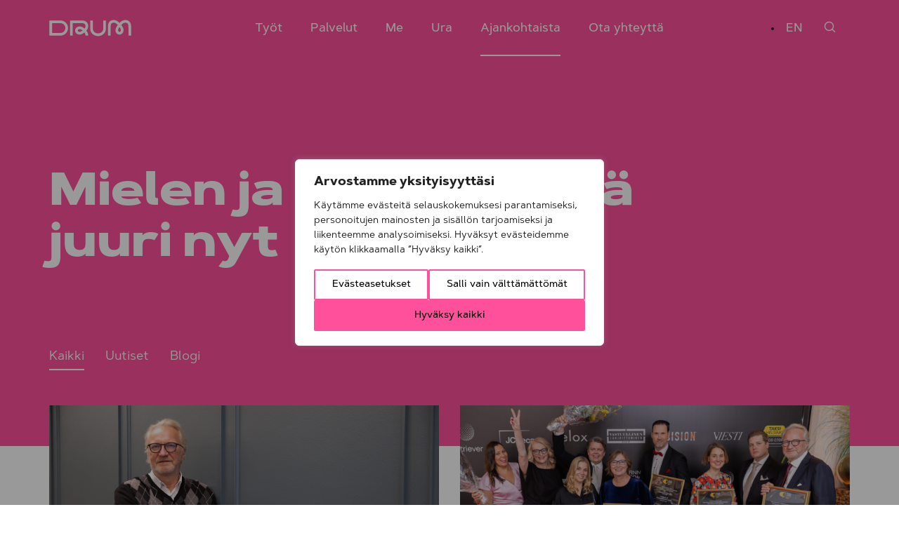

--- FILE ---
content_type: text/css
request_url: https://drum.fi/wp-content/plugins/drum-contact-feed/build/style-index.css
body_size: 1459
content:
/*!***************************************************************************************************************************************************************************************************************************************!*\
  !*** css ./node_modules/css-loader/dist/cjs.js??ruleSet[1].rules[3].use[1]!./node_modules/postcss-loader/dist/cjs.js??ruleSet[1].rules[3].use[2]!./node_modules/sass-loader/dist/cjs.js??ruleSet[1].rules[3].use[3]!./src/style.scss ***!
  \***************************************************************************************************************************************************************************************************************************************/
/**
 * The following styles get applied both on the front of your site
 * and in the editor.
 *
 * Replace them with your own styles or remove the file completely.
 */
/**
 * Breakpoints & Media Queries
 */
/**
*  Converts a hex value into the rgb equivalent.
*
* @param {string} hex - the hexadecimal value to convert
* @return {string} comma separated rgb values
*/
/**
 * Breakpoint mixins
 */
/**
 * Long content fade mixin
 *
 * Creates a fading overlay to signify that the content is longer
 * than the space allows.
 */
/**
 * Focus styles.
 */
/**
 * Applies editor left position to the selector passed as argument
 */
/**
 * Styles that are reused verbatim in a few places
 */
/**
 * Allows users to opt-out of animations via OS-level preferences.
 */
/**
 * Reset default styles for JavaScript UI based pages.
 * This is a WP-admin agnostic reset
 */
/**
 * Reset the WP Admin page styles for Gutenberg-like pages.
 */
.error-message {
  padding: 4rem;
  border: dashed 1px #d8000c;
  background-color: rgba(216, 0, 12, 0.1);
  border-radius: 10px;
  text-align: center;
}
.error-message,
.error-message h1,
.error-message h2,
.error-message h3,
.error-message h4,
.error-message p {
  color: #d8000c;
}

.search-input {
  position: relative;
}
.search-input__input {
  border-style: solid;
  border-width: 1px;
  border-color: #c1c1c1;
  border-radius: 2px;
  width: 100%;
  min-height: 45px;
  display: flex;
  flex-wrap: wrap;
  align-items: center;
  padding-left: 1rem;
  padding-right: 5rem;
}
.search-input__input::-moz-placeholder {
  color: #b3b3b3;
}
.search-input__input:-ms-input-placeholder {
  color: #b3b3b3;
}
.search-input__input::placeholder {
  color: #b3b3b3;
}
.search-input__wrapper {
  position: relative;
}
.search-input__icon {
  position: absolute;
  top: 50%;
  right: 0;
  transform: translateY(-50%);
  cursor: pointer;
  background: transparent;
  border: none;
  padding: 10px;
}

.em-block-contacts-feed {
  position: relative;
  z-index: 10;
}
.em-block-contacts-feed__filters {
  display: -ms-grid;
  display: grid;
  align-items: flex-end;
  gap: 3rem;
  -ms-grid-columns: 1fr;
  grid-template-columns: 1fr;
  margin-bottom: 3rem;
  /* @include break-small() {
  	grid-template-columns: repeat(2, 1fr);
  }
  @include break-medium() {
  	grid-template-columns: repeat(2, 1fr);
  }

  @include break-large() {
  	grid-template-columns: repeat(3, 1fr);
  } */
}
.em-block-contacts-feed__filters-mobile {
  margin-bottom: 20px;
}
.em-block-contacts-feed__filters-mobile > button {
  background: none;
  border: none;
  padding: 0;
  margin-right: 3rem;
  position: relative;
  display: inline-flex;
  align-items: center;
  cursor: pointer;
  color: #2D465B;
  padding-bottom: 5px;
}
.em-block-contacts-feed__filters-mobile > button.active:after {
  content: "";
  height: 2px;
  position: absolute;
  bottom: 0;
  left: 0px;
  right: 0px;
  background-color: #2D465B;
  transform: scaleX(1);
  transform-origin: left bottom;
  transition: all 0.25s cubic-bezier(0.19, 1, 0.22, 1);
}
.em-block-contacts-feed__results {
  min-height: 50vh;
}
.em-block-contacts-feed__posts {
  display: -ms-grid;
  display: grid;
  gap: 3rem;
  -ms-grid-columns: 1fr;
  grid-template-columns: 1fr;
}
@media (min-width: 600px) {
  .em-block-contacts-feed__posts {
    -ms-grid-columns: (1fr)[2];
    grid-template-columns: repeat(2, 1fr);
  }
}
@media (min-width: 782px) {
  .em-block-contacts-feed__posts {
    -ms-grid-columns: (1fr)[2];
    grid-template-columns: repeat(2, 1fr);
  }
}
@media (min-width: 960px) {
  .em-block-contacts-feed__posts {
    -ms-grid-columns: (1fr)[3];
    grid-template-columns: repeat(3, 1fr);
  }
}
@media (min-width: 1080px) {
  .em-block-contacts-feed__posts {
    -ms-grid-columns: (1fr)[4];
    grid-template-columns: repeat(4, 1fr);
  }
}
.em-block-contacts-feed__more {
  margin-top: 2rem;
  display: flex;
  flex-flow: row nowrap;
  align-items: center;
  justify-content: center;
}
.em-block-contacts-feed__more:empty {
  margin-top: 0;
}

.em-block-contacts-card__terms {
  margin: 24px auto 8px;
}
.em-block-contacts-card .wp-block-button.is-style-text .wp-block-button__link {
  text-decoration: none;
}

/*# sourceMappingURL=style-index.css.map*/

--- FILE ---
content_type: text/css
request_url: https://drum.fi/wp-content/plugins/drum-latest-feed/build/style-index.css
body_size: 1538
content:
/*!***************************************************************************************************************************************************************************************************************************************!*\
  !*** css ./node_modules/css-loader/dist/cjs.js??ruleSet[1].rules[3].use[1]!./node_modules/postcss-loader/dist/cjs.js??ruleSet[1].rules[3].use[2]!./node_modules/sass-loader/dist/cjs.js??ruleSet[1].rules[3].use[3]!./src/style.scss ***!
  \***************************************************************************************************************************************************************************************************************************************/
/**
 * The following styles get applied both on the front of your site
 * and in the editor.
 *
 * Replace them with your own styles or remove the file completely.
 */
/**
 * Breakpoints & Media Queries
 */
/**
*  Converts a hex value into the rgb equivalent.
*
* @param {string} hex - the hexadecimal value to convert
* @return {string} comma separated rgb values
*/
/**
 * Breakpoint mixins
 */
/**
 * Long content fade mixin
 *
 * Creates a fading overlay to signify that the content is longer
 * than the space allows.
 */
/**
 * Focus styles.
 */
/**
 * Applies editor left position to the selector passed as argument
 */
/**
 * Styles that are reused verbatim in a few places
 */
/**
 * Allows users to opt-out of animations via OS-level preferences.
 */
/**
 * Reset default styles for JavaScript UI based pages.
 * This is a WP-admin agnostic reset
 */
/**
 * Reset the WP Admin page styles for Gutenberg-like pages.
 */
.error-message {
  padding: 4rem;
  border: dashed 1px #d8000c;
  background-color: rgba(216, 0, 12, 0.1);
  border-radius: 10px;
  text-align: center;
}
.error-message,
.error-message h1,
.error-message h2,
.error-message h3,
.error-message h4,
.error-message p {
  color: #d8000c;
}

.search-input {
  position: relative;
}
.search-input__input {
  border-style: solid;
  border-width: 1px;
  border-color: #c1c1c1;
  border-radius: 2px;
  width: 100%;
  min-height: 45px;
  display: flex;
  flex-wrap: wrap;
  align-items: center;
  padding-left: 1rem;
  padding-right: 5rem;
}
.search-input__input::-moz-placeholder {
  color: #b3b3b3;
}
.search-input__input:-ms-input-placeholder {
  color: #b3b3b3;
}
.search-input__input::placeholder {
  color: #b3b3b3;
}
.search-input__wrapper {
  position: relative;
}
.search-input__icon {
  position: absolute;
  top: 50%;
  right: 0;
  transform: translateY(-50%);
  cursor: pointer;
  background: transparent;
  border: none;
  padding: 10px;
}

.em-block-latest-feed {
  position: relative;
  z-index: 10;
}
.em-block-latest-feed__filters {
  display: -ms-grid;
  display: grid;
  align-items: flex-end;
  gap: 3rem;
  -ms-grid-columns: 1fr;
  grid-template-columns: 1fr;
  margin-bottom: 3rem;
  /* @include break-medium() {
  	grid-template-columns: repeat(2, 1fr);
  }

  @include break-large() {
  	grid-template-columns: repeat(3, 1fr);
  } */
}
.em-block-latest-feed__filters-mobile {
  margin-bottom: 20px;
}
.em-block-latest-feed__filters-mobile > button {
  background: none;
  border: none;
  padding: 0;
  margin-right: 3rem;
  position: relative;
  display: inline-flex;
  align-items: center;
  cursor: pointer;
  color: #fff;
  padding-bottom: 5px;
}
.em-block-latest-feed__filters-mobile > button:not(.active):after {
  content: "";
  height: 2px;
  position: absolute;
  bottom: 0;
  left: 0px;
  right: 0px;
  background-color: #fff;
  transform: scaleX(0);
  transform-origin: left bottom;
  transition: all 0.25s cubic-bezier(0.19, 1, 0.22, 1);
}
.em-block-latest-feed__filters-mobile > button:not(.active):hover:after {
  transform: scaleX(1);
}
.em-block-latest-feed__filters-mobile > button.active:after {
  content: "";
  height: 2px;
  position: absolute;
  bottom: 0;
  left: 0px;
  right: 0px;
  background-color: #fff;
  transform: scaleX(1);
  transform-origin: left bottom;
  transition: all 0.25s cubic-bezier(0.19, 1, 0.22, 1);
}
.em-block-latest-feed__results {
  min-height: 50vh;
}
.em-block-latest-feed__posts {
  display: -ms-grid;
  display: grid;
  grid-column-gap: 30px;
  grid-row-gap: 20px;
  -ms-grid-columns: 1fr;
  grid-template-columns: 1fr;
}
@media (min-width: 782px) {
  .em-block-latest-feed__posts {
    -ms-grid-columns: (1fr)[6];
    grid-template-columns: repeat(6, 1fr);
  }
  .em-block-latest-feed__posts div:nth-child(1), .em-block-latest-feed__posts svg:nth-child(1) {
    -ms-grid-column: 1;
    -ms-grid-column-span: 3;
    grid-column: 1/4;
  }
  .em-block-latest-feed__posts div:nth-child(2), .em-block-latest-feed__posts svg:nth-child(2) {
    -ms-grid-column: 4;
    -ms-grid-column-span: 3;
    grid-column: 4/7;
  }
  .em-block-latest-feed__posts div:nth-child(1n+3), .em-block-latest-feed__posts svg:nth-child(1n+3) {
    -ms-grid-column-span: 2;
    grid-column: span 2;
  }
}
.em-block-latest-feed__more {
  margin-top: 2rem;
  display: flex;
  flex-flow: row nowrap;
  align-items: center;
  justify-content: center;
}
.em-block-latest-feed__more:empty {
  margin-top: 0;
}

.em-block-latest-card__terms {
  margin: 24px auto 8px;
}
.em-block-latest-card .wp-block-button.is-style-text .wp-block-button__link {
  text-decoration: none;
}

/*# sourceMappingURL=style-index.css.map*/

--- FILE ---
content_type: text/css
request_url: https://drum.fi/wp-content/themes/everberg/dist/frontend.4a87cf7eab663c0c8c3b.css
body_size: 14302
content:
/*! normalize.css v8.0.1 | MIT License | github.com/necolas/normalize.css */html{-webkit-text-size-adjust:100%;line-height:1.15}body{margin:0}main{display:block}h1{font-size:2em;margin:.67em 0}hr{box-sizing:content-box;height:0;overflow:visible}pre{font-family:monospace,monospace;font-size:1em}a{background-color:transparent}abbr[title]{border-bottom:none;text-decoration:underline;text-decoration:underline dotted}b,strong{font-weight:bolder}code,kbd,samp{font-family:monospace,monospace;font-size:1em}small{font-size:80%}sub,sup{font-size:75%;line-height:0;position:relative;vertical-align:baseline}sub{bottom:-.25em}sup{top:-.5em}img{border-style:none}button,input,optgroup,select,textarea{font-family:inherit;font-size:100%;line-height:1.15;margin:0}button,input{overflow:visible}button,select{text-transform:none}[type=button],[type=reset],[type=submit],button{-webkit-appearance:button}[type=button]::-moz-focus-inner,[type=reset]::-moz-focus-inner,[type=submit]::-moz-focus-inner,button::-moz-focus-inner{border-style:none;padding:0}[type=button]:-moz-focusring,[type=reset]:-moz-focusring,[type=submit]:-moz-focusring,button:-moz-focusring{outline:1px dotted ButtonText}fieldset{padding:.35em .75em .625em}legend{box-sizing:border-box;color:inherit;display:table;max-width:100%;padding:0;white-space:normal}progress{vertical-align:baseline}textarea{overflow:auto}[type=checkbox],[type=radio]{box-sizing:border-box;padding:0}[type=number]::-webkit-inner-spin-button,[type=number]::-webkit-outer-spin-button{height:auto}[type=search]{-webkit-appearance:textfield;outline-offset:-2px}[type=search]::-webkit-search-decoration{-webkit-appearance:none}::-webkit-file-upload-button{-webkit-appearance:button;font:inherit}details{display:block}summary{display:list-item}[hidden],template{display:none}:root{--align-narrow:950px;--align-default:1440px;--align-wide:1440px;--align-full:none;--white:#fff;--black:#222;--gray-100:#2f2f2f;--gray-300:#4b4b4b;--gray-500:#818181;--gray-700:#eee;--gray-900:#f9f9f9;--brand-red:#f04d37;--brand-pink:#fbc4c4;--brand-green:#1c524f;--brand-blue:#b4cce8;--brand-gray:#5a594e;--brand-yellow:#fad10a;--drum-pink:#ff4f9b;--drum-dark-blue:#2d465b;--drum-dark-gray:#d5dade;--drum-light-grey:#f4f6f7;--primary:var(--drum-pink);--height-header:55px;--min-height-input:46px}@media(min-width:1080px){:root{--height-header:80px}}:root{--spacing-xs:1.5rem;--spacing-xs-2:2.4rem;--spacing-sm:2rem;--spacing-md:4rem;--spacing-lg:6rem;--single-hero-top:5rem;--single-hero-bottom:12rem;--single-ota-yhteytta-top:5rem;--single-ota-yhteytta-bottom:5rem;--negative-margin-top-hero:-7rem;--negative-margin-top-hero-feed:-10rem;--gutter:2rem}@media(min-width:600px){:root{--spacing-sm:2.5rem}}@media(min-width:782px){:root{--spacing-sm:3rem}}@media(min-width:1080px){:root{--spacing-sm:3.5rem}}@media(min-width:1280px){:root{--spacing-sm:4rem}}@media(min-width:600px){:root{--spacing-md:5rem}}@media(min-width:782px){:root{--spacing-md:6rem}}@media(min-width:1080px){:root{--spacing-md:7rem}}@media(min-width:1280px){:root{--spacing-md:8rem}}@media(min-width:600px){:root{--spacing-lg:7rem}}@media(min-width:782px){:root{--spacing-lg:8rem}}@media(min-width:1080px){:root{--spacing-lg:10rem}}@media(min-width:1280px){:root{--spacing-lg:12rem}}@media(min-width:600px){:root{--single-hero-top:6rem}}@media(min-width:782px){:root{--single-hero-top:8rem}}@media(min-width:1080px){:root{--single-hero-top:14rem}}@media(min-width:1280px){:root{--single-hero-top:16rem}}@media(min-width:600px){:root{--single-hero-bottom:14rem}}@media(min-width:782px){:root{--single-hero-bottom:16rem}}@media(min-width:1080px){:root{--single-hero-bottom:22rem}}@media(min-width:1280px){:root{--single-hero-bottom:22rem}}@media(min-width:600px){:root{--single-ota-yhteytta-top:6rem}}@media(min-width:782px){:root{--single-ota-yhteytta-top:8rem}}@media(min-width:1080px){:root{--single-ota-yhteytta-top:10rem}}@media(min-width:600px){:root{--single-ota-yhteytta-bottom:6rem}}@media(min-width:782px){:root{--single-ota-yhteytta-bottom:8rem}}@media(min-width:1080px){:root{--single-ota-yhteytta-bottom:10rem}}@media(min-width:600px){:root{--negative-margin-top-hero:-8rem}}@media(min-width:782px){:root{--negative-margin-top-hero:-9rem}}@media(min-width:1080px){:root{--negative-margin-top-hero:-14rem}}@media(min-width:1280px){:root{--negative-margin-top-hero:-14rem}}@media(min-width:600px){:root{--negative-margin-top-hero-feed:-10rem}}@media(min-width:782px){:root{--negative-margin-top-hero-feed:-10rem}}@media(min-width:1080px){:root{--negative-margin-top-hero-feed:-14rem}}@media(min-width:1280px){:root{--negative-margin-top-hero-feed:-14rem}}@media(min-width:600px){:root{--gutter:3rem}}@media(min-width:782px){:root{--gutter:4rem}}@media(min-width:1280px){:root{--gutter:7rem}}:root{--font-family-sans:"Poppins",Helvetica,Arial,sans-serif;--font-family-artegra:"Artegra Sans";--font-family-artegra-ex:"Artegra Sans Extended";--font-size-big:4.5rem;--font-size-h1:3.4rem;--font-size-md-big:2.8rem;--font-size-h2:2.5rem;--font-size-h3:2.2rem;--font-size-h4:2rem;--font-size-h5:1.8rem;--font-size-h6:1.7rem;--font-size-2xs:1.2rem;--font-size-xs:1.4rem;--font-size-sm:1.7rem;--font-size-md:1.8rem;--font-size-lg:2.2rem;--font-size-xl:2.4rem;--font-weight-regular:400;--font-weight-medium:500;--font-weight-semi-bold:600;--font-weight-bold:700;--font-weight-extra-bold:800;--font-weight-black:900;--line-height-h1:1.125;--line-height-h2:1.2381;--line-height-h3:1.23529;--line-height-h4:1.30769;--line-height-sm:1.25;--line-height-md:1.5;--line-width-heading-sm:18ch;--line-width-heading-md:45ch;--line-width-text-sm:45ch;--line-width-text-md:65ch}@media(min-width:600px){:root{--font-size-big:6rem}}@media(min-width:782px){:root{--font-size-big:10rem}}@media(min-width:1080px){:root{--font-size-big:12rem}}@media(min-width:1280px){:root{--font-size-big:14rem}}@media(min-width:600px){:root{--font-size-h1:3.9rem}}@media(min-width:782px){:root{--font-size-h1:4.9rem}}@media(min-width:1080px){:root{--font-size-h1:5.9rem}}@media(min-width:1280px){:root{--font-size-h1:6.5rem}}@media(min-width:600px){:root{--font-size-md-big:3.2rem}}@media(min-width:1280px){:root{--font-size-md-big:5rem}}@media(min-width:600px){:root{--font-size-h2:2.5rem}}@media(min-width:782px){:root{--font-size-h2:2.7rem}}@media(min-width:1080px){:root{--font-size-h2:3.2rem}}@media(min-width:1280px){:root{--font-size-h2:3.4rem}}@media(min-width:600px){:root{--font-size-h3:2.3rem}}@media(min-width:782px){:root{--font-size-h3:2.4rem;--font-size-h5:1.9rem}}:root{--border-radius-sm:3px;--border-radius-md:5px;--border-radius-lg:10px}@media(min-width:783px){.admin-bar .site-header.headroom--pinned,.admin-bar .site-header.headroom--top{padding-top:32px}.admin-bar .site-content{margin-top:32px}}@media(max-width:782px){#wpadminbar{display:none}}html{box-sizing:border-box}*,:after,:before{box-sizing:inherit}figure{margin:0}figcaption{color:var(--accent);font-size:var(--font-size-xs);text-align:center}button,html,input,select,textarea{font-family:inherit;font-weight:inherit;line-height:inherit}img{height:auto;max-width:100%;vertical-align:middle}a{text-decoration:none}html{font-size:10px;-webkit-hyphens:manual;hyphens:manual}body{--heading:var(--black);--text:var(--gray-300);--text-lead:var(--gray-100);--accent:rgba(0,0,0,0.5);--link:var(--primary);--blockquote:var(--primary);--border:rgba(0,0,0,0.1);--button:var(--primary);--button-text:var(--white);-webkit-font-smoothing:antialiased;-moz-osx-font-smoothing:grayscale;background-color:var(--white);color:var(--text);font-family:var(--font-family-artegra);font-size:var(--font-size-md);font-weight:var(--font-weight-regular);line-height:var(--line-height-md)}@media(max-width:1079px){body.open-mobile-menu{overflow:hidden}}html:not(.has-user-tabbing) :focus,html:not(.has-user-tabbing) :focus-within{outline:none}.lift-up{margin-top:var(--negative-margin-top-hero-feed)!important;position:relative;z-index:3}.pink-box{border:1px solid var(--primary);padding:30px 20px}@media(min-width:782px){.pink-box{padding:40px 30px}}@media(min-width:1080px){.pink-box{padding:50px 40px}}.pink-box>.wp-block-group__inner-container ul{margin-top:15px}.vimeo-iframe-wrapper{display:block;overflow:hidden;padding:0;position:relative;width:100%}.vimeo-iframe-wrapper:before{content:"";display:block;padding-top:56.25%}.vimeo-iframe-wrapper iframe{border:0;bottom:0;height:100%;left:0;position:absolute;top:0;width:100%}@font-face{text-rendering:optimizeLegibility;font-family:Artegra Sans;font-style:normal;font-weight:400;src:url(7089110eb5a9abf19ec5.woff2)}@font-face{text-rendering:optimizeLegibility;font-family:Artegra Sans;font-style:normal;font-weight:500;src:url(535d499f7ce4b1efc7cd.woff2)}@font-face{text-rendering:optimizeLegibility;font-family:Artegra Sans;font-style:normal;font-weight:600;src:url(0cd617c69ee9cf33fc6a.woff2)}@font-face{text-rendering:optimizeLegibility;font-family:Artegra Sans;font-style:italic;font-weight:600;src:url(a4267685a5034796f555.woff2)}@font-face{text-rendering:optimizeLegibility;font-family:Artegra Sans;font-style:normal;font-weight:700;src:url(5c3721d713123f9dc34c.woff2)}@font-face{text-rendering:optimizeLegibility;font-family:Artegra Sans;font-style:normal;font-weight:800;src:url(6550683d93a0a796f161.woff2)}@font-face{text-rendering:optimizeLegibility;font-family:Artegra Sans Extended;font-style:normal;font-weight:400;src:url(6a5f59ea8fcab126f03a.woff2)}@font-face{text-rendering:optimizeLegibility;font-family:Artegra Sans Extended;font-style:normal;font-weight:500;src:url(5c824283ef9260c6753e.woff2)}@font-face{text-rendering:optimizeLegibility;font-family:Artegra Sans Extended;font-style:normal;font-weight:900;src:url(f694e2e6b38eaaa4a6da.woff2)}.big-gray-headline{color:var(--drum-dark-gray);font-family:var(--font-family-artegra-ex);font-size:var(--font-size-big);font-weight:900;line-height:1;margin-bottom:calc(var(--spacing-md)*.4)}h1{font-family:var(--font-family-artegra);font-family:var(--font-family-artegra-ex);font-size:var(--font-size-h1);font-weight:900;line-height:var(--line-height-h1);margin-bottom:3rem}h1,h2{color:var(--drum-dark-blue)}h2{font-family:var(--font-family-artegra);font-size:var(--font-size-h2);font-weight:800;line-height:var(--line-height-h2);margin-bottom:.45em}h2.has-md-font-size{font-size:var(--font-size-md-big)!important}h2.has-lg-font-size,h2.has-md-font-size{font-family:var(--font-family-artegra-ex);font-weight:900;line-height:1}h2.has-lg-font-size{color:var(--drum-dark-gray);font-size:var(--font-size-big)!important;margin-bottom:0}h2.has-lg-font-size+*{margin-top:calc(var(--spacing-md)*.7)}h3{font-size:var(--font-size-h3);line-height:var(--line-height-h3)}h3,h4{color:var(--drum-dark-blue);font-family:var(--font-family-artegra);font-weight:800;margin-bottom:.45em}h4{font-size:var(--font-size-h4);line-height:var(--line-height-h4)}h5{font-size:var(--font-size-h5);line-height:var(--line-height-h5)}h5,h6{color:var(--drum-dark-blue);font-family:var(--font-family-artegra);font-weight:700;margin-bottom:1rem}h6{font-size:var(--font-size-h6);line-height:var(--line-height-h6)}p{color:var(--drum-dark-blue);font-family:var(--font-family-artegra);font-size:var(--font-size-sm);font-weight:var(--font-weight-regular);line-height:var(--line-height-md);margin-bottom:2rem}p.is-style-lead{color:var(--text-lead);font-size:var(--font-size-lg)}p.is-style-pre-headline{font-size:var(--font-size-2xs);font-weight:500;letter-spacing:1px;margin-bottom:1rem}ol,ul{color:var(--drum-dark-blue);font-family:var(--font-family-artegra);font-size:var(--font-size-md);font-weight:var(--font-weight-regular);line-height:var(--line-height-md);margin-bottom:2rem;padding-left:2rem}ol li,ul li{margin-bottom:.5rem}ol ol,ol ul,ul ol,ul ul{margin-bottom:1rem;margin-left:3rem;margin-top:.5rem}h1,h2,h3,h4,h5,ol,p,ul{margin-top:0}h1:last-child,h2:last-child,h3:last-child,h4:last-child,h5:last-child,ol:last-child,p:last-child,ul:last-child{margin-bottom:0}ol+h2,ol+h3,ol+h4,p+h2,p+h3,p+h4,ul+h2,ul+h3,ul+h4{margin-top:1.5em}a{color:var(--primary)}.has-pink-background-color a{color:var(--white)}a:active,a:hover{filter:brightness(.9)}a.has-plus,p.has-plus>a{display:inline-block;font-weight:600;padding-right:35px;padding-top:0;position:relative}a.has-plus:after,p.has-plus>a:after{background-image:url(57c4a6189ab3fcaae5ca.svg);background-position:0 0;background-repeat:no-repeat;background-size:contain;content:"";height:17px;position:absolute;right:0;top:.1rem;transition:all .25s cubic-bezier(.19,1,.22,1);width:16px}a.has-plus:hover:after,p.has-plus>a:hover:after{transform:translateX(3px)}strong{font-weight:var(--font-weight-bold)}em{font-style:italic}blockquote{margin-left:0;margin-right:0}blockquote p{color:var(--drum-dark-blue);color:var(--blockquote);font-family:var(--font-family-artegra);font-size:var(--font-size-h4);line-height:var(--line-height-h4);margin-bottom:.5rem}blockquote cite{font-style:normal}.wp-block-column h1,.wp-block-column h2,.wp-block-column h3,.wp-block-column h4,.wp-block-column h5,.wp-block-column h6{max-width:var(--line-width-heading-md)}.wp-block-column blockquote,.wp-block-column ol,.wp-block-column ul{max-width:var(--line-width-text-md)}table{border-collapse:separate;border-spacing:0;margin:0 0 var(--spacing-xs);width:100%}td,th{border:none;border-bottom:1px solid var(--gray-700);padding:var(--spacing-xs);text-align:left}.micromodal-slide{display:none}.micromodal-slide.is-open{display:block}.footer-menu{display:grid;font-size:var(--font-size-sm);grid-template-columns:repeat(2,1fr);margin:0;padding:0}@media(min-width:782px){.footer-menu{grid-template-columns:repeat(3,1fr)}}@media(min-width:1080px){.footer-menu{grid-template-columns:repeat(5,1fr)}}.footer-menu a{text-decoration:none}.footer-menu>li{display:block;padding-bottom:3rem;padding-right:3rem}.footer-menu>li>a{color:var(--heading);display:block;font-size:var(--font-size-md);font-weight:var(--font-weight-regular);line-height:1.2;margin-bottom:10px}.footer-menu>li.current-menu-item>a,.footer-menu>li>a:hover{color:var(--link)}@media(min-width:600px){.footer-menu>li:last-child{padding-right:0}}.footer-menu>li>ul{margin:0;padding:0}.footer-menu>li>ul li{display:block}.footer-menu>li>ul li a{color:var(--text);display:block;font-size:var(--font-size-sm);font-weight:var(--font-weight-regular)}.footer-menu>li>ul li.current-menu-item>a{color:var(--link)}.footer-menu>li>ul a{display:block;line-height:1.2em;padding:.3em 0}.header-logo{position:relative}.header-logo__image{background-image:url(8f03a783c97a371c89cd.svg);background-position:0 50%;background-repeat:no-repeat;background-size:contain;color:transparent;display:block;font-size:0;height:calc(var(--height-header)*.9);height:18px;width:125px}@media(min-width:1080px){.header-logo__image{height:24px;width:165px}}@media(max-width:1079px){.open-mobile-menu .header-logo__image{background-image:url(8f03a783c97a371c89cd.svg)}}.header-menu-desktop{--sub-menu-offset:0;--sub-menu-py:0;--menu-item-px:1.5rem}.header-menu-desktop ul{list-style-type:none;margin:0;padding:0}.header-menu-desktop ul li{margin-bottom:0}.header-menu-desktop__list{align-items:center;display:flex;flex-flow:row nowrap;justify-content:center}.header-menu-desktop__list a{color:var(--white);text-decoration:none}.header-menu-desktop__list>.menu-item{font-size:var(--font-size-sm);font-weight:var(--font-weight-medium);position:relative}.header-menu-desktop__list>.menu-item>a{align-items:center;display:inline-flex;height:var(--height-header);margin-left:1rem;padding-left:var(--menu-item-px);padding-right:var(--menu-item-px);position:relative}.header-menu-desktop__list>.menu-item>a:before{background-color:var(--white);bottom:0;content:"";height:2px;left:var(--menu-item-px);position:absolute;right:var(--menu-item-px);transform:scaleX(0);transform-origin:left bottom;transition:all .25s cubic-bezier(.19,1,.22,1)}.header-menu-desktop__list>.menu-item.current-menu-item>a:before,.header-menu-desktop__list>.menu-item.current-menu-parent>a:before,.header-menu-desktop__list>.menu-item>a:hover:before{transform:scaleX(1)}.header-menu-desktop__list>.menu-item .sub-menu{background-color:#fff;border:1px solid rgba(41,63,70,.1);border-radius:0 0 4px 4px;left:0;margin-left:.5rem;min-width:225px;opacity:0;pointer-events:none;position:absolute;top:calc(var(--height-header) + var(--sub-menu-offset));transition:padding .25s cubic-bezier(.19,1,.22,1);visibility:hidden;width:100%}.header-menu-desktop__list>.menu-item .sub-menu .menu-item{font-size:var(--font-size-xs);font-weight:var(--font-weight-regular);position:relative}.header-menu-desktop__list>.menu-item .sub-menu .menu-item>a{display:block;line-height:1;padding:1rem 2rem;transition:all .25s cubic-bezier(.19,1,.22,1)}.header-menu-desktop__list>.menu-item .sub-menu .menu-item:first-child>a{padding-top:var(--sub-menu-py)}.header-menu-desktop__list>.menu-item .sub-menu .menu-item:last-child>a{padding-bottom:var(--sub-menu-py)}.header-menu-desktop__list>.menu-item .sub-menu .menu-item.current-menu-item>a{font-weight:var(--font-weight-bold)}.header-menu-desktop__list>.menu-item .sub-menu .menu-item.menu-item-has-children>a:after{transform:translateY(-50%) translateX(-1rem) rotate(0deg)}.header-menu-desktop__list>.menu-item .sub-menu .menu-item.menu-item-has-children:hover>a:after{transform:translateY(-50%) translateX(-1rem) rotate(-90deg)}.header-menu-desktop__list>.menu-item .sub-menu .menu-item.menu-item-has-children:hover .sub-menu{opacity:1;visibility:visible}.header-menu-desktop__list>.menu-item .sub-menu .sub-menu{border-left-width:0;border-radius:0 4px 4px 0;box-shadow:inset 10px 0 10px 0 rgba(0,0,0,.035);left:100%;margin-left:0;position:absolute;top:-1px;width:100%}.header-menu-desktop__list>.menu-item.menu-item-has-children>a,.header-menu-desktop__list>.menu-item .menu-item-has-children>a{padding-right:1.5rem;position:relative}.header-menu-desktop__list>.menu-item.menu-item-has-children>a:after,.header-menu-desktop__list>.menu-item .menu-item-has-children>a:after{background-image:url(2dba7215d0ea105287d9.svg);background-position:50% 50%;background-repeat:no-repeat;background-size:contain;content:"";height:8px;margin-top:2px;position:absolute;right:0;top:50%;transform:translateY(-50%);transition:all .5s cubic-bezier(.19,1,.22,1);width:8px}.header-menu-desktop__list>.menu-item.open,.header-menu-desktop__list>.menu-item:hover{--sub-menu-py:1.5rem}.header-menu-desktop__list>.menu-item.open.menu-item-has-children>a:after,.header-menu-desktop__list>.menu-item:hover.menu-item-has-children>a:after{transform:translateY(-50%) rotate(180deg)}.header-menu-desktop__list>.menu-item.open>.sub-menu,.header-menu-desktop__list>.menu-item:hover>.sub-menu{opacity:1;pointer-events:auto;visibility:visible}.header-menu-desktop__list>.menu-item.open>.sub-menu>.menu-item.open.menu-item-has-children>a:after,.header-menu-desktop__list>.menu-item.open>.sub-menu>.menu-item:hover.menu-item-has-children>a:after,.header-menu-desktop__list>.menu-item:hover>.sub-menu>.menu-item.open.menu-item-has-children>a:after,.header-menu-desktop__list>.menu-item:hover>.sub-menu>.menu-item:hover.menu-item-has-children>a:after{transform:translateY(-50%) translateX(-1rem) rotate(-90deg)}.header-menu-desktop__list>.menu-item.open>.sub-menu>.menu-item.open>.sub-menu,.header-menu-desktop__list>.menu-item.open>.sub-menu>.menu-item:hover>.sub-menu,.header-menu-desktop__list>.menu-item:hover>.sub-menu>.menu-item.open>.sub-menu,.header-menu-desktop__list>.menu-item:hover>.sub-menu>.menu-item:hover>.sub-menu{opacity:1;pointer-events:auto;visibility:visible}.header-menu-mobile{position:relative}.header-menu-mobile ul{list-style-type:none;margin:0;padding:0}.header-menu-mobile__list{position:relative}.header-menu-mobile__list>.menu-item{color:var(--white);font-size:var(--font-size-lg);font-weight:var(--font-weight-regular)}.header-menu-mobile__list>.menu-item>a{color:inherit;display:block;padding-bottom:10px;padding-top:10px;position:relative}.header-menu-mobile__list>.menu-item.menu-item-has-children>a{padding-right:1.5rem;position:relative}.header-menu-mobile__list>.menu-item.menu-item-has-children>a:after{background-image:url(54dd56dbe63643eddf80.svg);background-position:50% 50%;background-repeat:no-repeat;background-size:contain;content:"";height:1rem;margin-top:2px;position:absolute;right:0;top:50%;transform:translateY(-50%);transition:all .25s cubic-bezier(.19,1,.22,1);width:1rem}.header-menu-mobile__list>.menu-item .sub-menu{display:none;margin-bottom:1.5rem}.header-menu-mobile__list>.menu-item .sub-menu .menu-item{color:var(--white);font-size:var(--font-size-md);font-weight:var(--font-weight-regular)}.header-menu-mobile__list>.menu-item .sub-menu .menu-item>a{color:inherit;display:block;padding-bottom:8px;padding-top:8px;position:relative}.header-menu-mobile__list>.menu-item .sub-menu .menu-item:first-child>a{padding-top:0}.header-menu-mobile__list>.menu-item .sub-menu .menu-item .menu-item{font-size:var(--font-size-sm)}.header-menu-mobile__list>.menu-item.current-menu-item>a:after,.header-menu-mobile__list>.menu-item.current-menu-parent>a:after,.header-menu-mobile__list>.menu-item.is-open>a:after{margin-top:-5px;transform:rotate(-90deg)}.header-menu-mobile__list>.menu-item.current-menu-item .sub-menu,.header-menu-mobile__list>.menu-item.current-menu-parent .sub-menu,.header-menu-mobile__list>.menu-item.is-open .sub-menu{display:block}.header-menu-mobile__list .menu-item.menu-item-has-children.current-menu-item>a:after{display:none}.header-menu-mobile__list .menu-item.current-menu-item>a{font-weight:var(--font-weight-bold)}.mobile-navigation{height:100%;overflow:hidden;position:relative;transition:all .5s cubic-bezier(.19,1,.22,1)}.mobile-navigation__menu{bottom:0;margin-left:auto;margin-right:auto;max-width:var(--align-default);overflow:auto;padding-bottom:2rem;padding-left:var(--gutter);padding-right:var(--gutter);padding-top:2rem;position:absolute;text-align:center;top:var(--height-header);width:100%}.mobile-navigation__menu a{font-family:var(--font-family-artegra-ex);font-size:28px;font-weight:900}.mobile-navigation__tools{align-items:center;background-color:var(--primary);bottom:0;display:flex;height:var(--height-header);justify-content:space-around;left:0;margin-left:auto;margin-right:auto;max-width:var(--align-default);padding-left:var(--gutter);padding-right:var(--gutter);position:absolute;transform:translateY(var(--height-header));transition:transform .5s cubic-bezier(.19,1,.22,1);width:100%}.mobile-navigation__tools .lang-item::marker{font-size:0}.mobile-navigation__tools a{color:var(--white);font-size:16px;font-weight:500}.open-mobile-menu .mobile-navigation__tools{transform:translateY(-35px);transition:transform .5s cubic-bezier(.19,1,.22,1) .25s}.mobile-navigation__social{font-size:var(--font-size-lg)}.navigation-bar{align-items:center;display:flex;height:var(--height-header);justify-content:space-between;position:relative}.navigation-bar a:active,.navigation-bar a:hover{filter:none}.navigation-bar__tools{align-items:center;display:flex;flex-flow:row nowrap;font-size:0;justify-content:flex-end}@media(max-width:1079px){.navigation-bar__tools{margin-right:-10px}}@media(min-width:1080px){.navigation-bar__tools{margin-left:2.5rem}.navigation-bar__tools>div{margin-left:1rem;margin-right:1rem}.navigation-bar__tools>div:last-child{margin-right:0}}.navigation-bar__language-switcher{display:none;font-size:16px}@media(min-width:1080px){.navigation-bar__language-switcher{display:block}}.navigation-bar__language-switcher .lang-item::marker{font-size:0}.navigation-bar__language-switcher .lang-item a{color:var(--white);font-size:var(--font-size-sm);font-weight:var(--font-weight-medium);text-transform:uppercase}@media(max-width:1079px){.navigation-bar__menu{display:none}}@media(min-width:1080px){.navigation-bar__menu-toggle{display:none}}.site-content{padding-top:var(--height-header)}.site-footer{background-color:var(--drum-pink);color:var(--white);padding-left:var(--gutter);padding-right:var(--gutter);position:relative;z-index:60}.site-footer p{color:#fff;font-size:var(--font-size-sm);line-height:var(--line-height-sm)}.site-footer__container{margin-left:auto;margin-right:auto;max-width:var(--align-default)}.site-footer__top{padding-bottom:4rem;padding-top:5.5rem}@media(min-width:1080px){.site-footer__top{align-items:flex-end;display:flex;flex-flow:row nowrap;justify-content:space-between}}.site-footer__logo-info{margin-bottom:3rem}.site-footer__logo-info img{margin-bottom:30px}.site-footer__affiliate{display:flex;flex-direction:column;margin-bottom:3rem;margin-top:4rem}@media(min-width:1080px){.site-footer__affiliate{align-items:end;margin-left:auto}}.site-footer__affiliate .footer-affiliate-logo img{margin-bottom:2rem;margin-left:2rem;max-width:200px}.site-footer .gform_wrapper.gravity-theme.newsletter__form_wrapper form{display:flex;flex-direction:column;justify-content:space-between}@media(min-width:600px){.site-footer .gform_wrapper.gravity-theme.newsletter__form_wrapper form{flex-direction:row;gap:1rem}.site-footer .gform_wrapper.gravity-theme.newsletter__form_wrapper form .gform_button{margin-bottom:0;margin-top:0}}.site-footer .gform_wrapper.gravity-theme.newsletter__form_wrapper form .gform_body{width:100%}.site-footer .gform_wrapper.gravity-theme.newsletter__form_wrapper form .gform_footer{display:block!important}@media(min-width:600px){.site-footer .gform_wrapper.gravity-theme.newsletter__form_wrapper form .gform_footer{display:flex;margin:0;padding:0}}.site-footer .gform_wrapper.gravity-theme.newsletter__form_wrapper form .ginput_container_consent{align-items:center;display:flex}.site-footer__bottom{border-top:1px solid #ff8bbd;font-size:var(--font-size-xs);padding-bottom:5rem;padding-top:1rem;position:relative;width:100%}@media(min-width:782px){.site-footer__bottom{align-items:center;display:flex;flex-flow:row nowrap;justify-content:space-between}}.site-footer__credits{margin-bottom:3rem;margin-top:1rem}@media(min-width:782px){.site-footer__social-media{justify-self:flex-end;margin-left:auto}}.site-footer .newsletter-popup{align-items:center;background:var(--primary);bottom:0;box-shadow:-5px -5px 5px rgba(0,0,0,.2);display:none;justify-content:center;position:fixed;right:0;z-index:1000}.site-footer .newsletter-popup .newsletter-popup-content{padding:4rem;position:relative}.site-footer .newsletter-popup .close-button{background:none;border:none;color:var(--white);cursor:pointer;font-size:30px;position:absolute;right:15px;top:10px}.site-footer .newsletter-popup h2{color:var(--white)}.site-header{bottom:0;left:0;pointer-events:none;position:absolute;position:fixed;right:0;top:0;will-change:transform;z-index:100}@media(min-width:1080px){.site-header{height:auto}}.site-header__bar{background-color:var(--drum-pink);color:var(--black);padding-left:var(--gutter);padding-right:var(--gutter);pointer-events:auto;position:relative;transition:all .5s cubic-bezier(.19,1,.22,1);z-index:2}@media(max-width:1079px){.open-mobile-menu .site-header__bar{background-color:var(--primary);transition:none}}.site-header__container{margin-left:auto;margin-right:auto;max-width:var(--align-default)}.site-header__mobile-navigation{background-color:var(--primary);bottom:0;color:var(--white);left:0;pointer-events:auto;position:absolute;right:0;top:0;transform:translateY(-100%);transition:all .5s cubic-bezier(.19,1,.22,1);visibility:hidden;z-index:1}@media(min-width:1080px){.site-header__mobile-navigation{display:none}}.open-mobile-menu .site-header__mobile-navigation{transform:translateY(0);visibility:visible}.site-header.headroom--not-top .site-header__bar{transform:translate3d(0,-105%,0)}.site-header.headroom--not-top.headroom--pinned .site-header__bar{transform:translateZ(0)}.site-search-field{position:relative}.site-search-field__input{background-color:transparent;border:none;border-bottom:1px solid #fff;color:#fff;font-size:var(--font-size-h2);margin-top:15px;max-width:100%;padding-bottom:1.5rem;padding-top:1.5rem;width:100%}.site-search-field__input::placeholder{color:#fff!important;font-weight:800;opacity:1}.site-search-field__title{color:#fff;font-size:var(--font-size-h3);margin-bottom:10px}.site-search-modal{--heading:var(--black);--text:var(--gray-300);--text-lead:var(--gray-100);--accent:rgba(0,0,0,0.5);--link:var(--primary);--blockquote:var(--primary);--border:rgba(0,0,0,0.1);--button:var(--primary);--button-text:var(--white);-webkit-overflow-scrolling:touch;background-color:var(--drum-pink);bottom:0;color:var(--text);left:0;opacity:0;overflow-y:scroll;padding-bottom:3rem;padding-top:3rem;position:absolute;position:fixed;right:0;top:0;transform:scale(.8);transition:all 1s cubic-bezier(.19,1,.22,1);visibility:hidden;z-index:99999}@media(min-width:1080px){.site-search-modal{padding-bottom:6rem;padding-top:6rem}}@media(min-width:1280px){.site-search-modal{padding-bottom:10rem;padding-top:10rem}}.site-search-modal__container{margin-left:auto;margin-right:auto;max-width:var(--align-default);padding-left:var(--gutter);padding-right:var(--gutter);position:relative;width:100%}.site-search-modal__close{background-image:url("data:image/svg+xml;charset=utf-8,%3Csvg fill='%23fff' width='32' height='32' xmlns='http://www.w3.org/2000/svg'%3E%3Cpath d='M.086 1.5 1.5.086l29.608 29.607-1.415 1.415z'/%3E%3Cpath d='M29.693.086 31.108 1.5 1.5 31.108.086 29.693z'/%3E%3C/svg%3E");background-position:50% 50%;background-repeat:no-repeat;background-size:contain;display:block;height:16px;position:absolute;right:var(--gutter);top:0;width:16px}@media(min-width:600px){.site-search-modal__close{height:32px;width:32px}}.site-search-modal.is-open{opacity:1;transform:scale(1);visibility:visible}.site-search-results{margin-top:30px;position:relative}@media(min-width:600px){.site-search-results{margin-top:45px}}@media(min-width:782px){.site-search-results{margin-top:60px}}.site-search-results__loader{display:none;left:50%;position:absolute;top:0;transform:translateX(-50%)}.is-loading .site-search-results__loader{display:block}.site-search-results__items{display:flex;flex-flow:column nowrap;position:relative}.site-search-results__item{display:flex;width:100%}.site-search-results__error{color:#fff;margin-left:auto;margin-right:auto;text-align:center}.skip-to-content{--button-padding:1rem 3rem;--button-background:var(--white);--button-text:var(--primary);--button-border:var(--primary);background-color:var(--button-background);border:2px solid var(--button-border);color:var(--button-text);cursor:pointer;display:inline-block;font-size:var(--font-size-sm);font-weight:var(--font-weight-semi-bold);height:1px;left:-1000px;overflow:hidden;padding:var(--button-padding);position:absolute;text-align:left;text-decoration:none;top:-1000px;transition:all .25s cubic-bezier(.19,1,.22,1);width:1px;z-index:99999999}.skip-to-content:hover{filter:brightness(1.1)}.skip-to-content:active{filter:brightness(1)}.skip-to-content:active,.skip-to-content:focus,.skip-to-content:hover{height:auto;left:0;overflow:visible;top:0;width:auto;z-index:300}.gform_wrapper.gravity-theme form .gform_button{--button-padding:1rem 3rem;--button-background:var(--white);--button-text:var(--primary);--button-border:var(--primary);background-color:var(--button-background);background-color:var(--primary);border-color:var(--button-border);border:2px solid var(--white);color:var(--button-text);color:var(--white);cursor:pointer;display:inline-block;font-size:var(--font-size-sm);font-weight:var(--font-weight-semi-bold);padding:var(--button-padding);text-decoration:none;transition:all .25s cubic-bezier(.19,1,.22,1)}.gform_wrapper.gravity-theme form .gform_button:hover{filter:brightness(1.1)}.gform_wrapper.gravity-theme form .gform_button:active{filter:brightness(1)}.gform_wrapper.gravity-theme form .gform_button:hover{background-color:var(--white);color:var(--primary)}.gform_wrapper.gravity-theme form .gfield_consent_label{font-family:var(--font-family-artegra);font-weight:400}.gform_wrapper.gravity-theme form input[type=checkbox]{-webkit-appearance:none;appearance:none;background-color:#fafafa;border:1px solid #fafafa;border-radius:0;display:inline-block;margin-right:10px;padding:7px!important;position:relative}.gform_wrapper.gravity-theme form input[type=checkbox]:checked{box-shadow:0 1px 2px rgba(0,0,0,.05),inset 0 -15px 10px -12px rgba(0,0,0,.05),inset 15px 10px -12px rgba(255,255,255,.1);color:#99a1a7}.gform_wrapper.gravity-theme form input[type=checkbox]:checked:after{color:var(--black);content:"✔";font-size:16px;left:0;position:absolute;top:-5px}.gform_wrapper.gravity-theme form input[type=email],.gform_wrapper.gravity-theme form input[type=tel],.gform_wrapper.gravity-theme form input[type=text]{border:1px solid var(--white);border-radius:0;font-size:16px;padding:1.1rem 1rem}.gform_wrapper.gravity-theme form input[type=email]::placeholder,.gform_wrapper.gravity-theme form input[type=tel]::placeholder,.gform_wrapper.gravity-theme form input[type=text]::placeholder{color:var(--gray-500);font-family:var(--font-family-artegra);font-weight:400}.block-editor-block-list__layout.is-root-container,.entry__content{overflow-x:hidden;padding-left:var(--gutter);padding-right:var(--gutter)}.block-editor-block-list__layout.is-root-container>:first-child,.entry__content>:first-child{margin-top:var(--spacing-md)}.block-editor-block-list__layout.is-root-container>:last-child,.entry__content>:last-child{margin-bottom:var(--spacing-md)}.block-editor-block-list__layout.is-root-container .wp-block-group>.wp-block-group__inner-container>*+*,.block-editor-block-list__layout.is-root-container>*+*,.entry__content .wp-block-group>.wp-block-group__inner-container>*+*,.entry__content>*+*{margin-top:var(--spacing-md)}.block-editor-block-list__layout.is-root-container .is-style-block-heading+*,.block-editor-block-list__layout.is-root-container .is-style-tight>*+*,.block-editor-block-list__layout.is-root-container .is-style-tight>.wp-block-group__inner-container>*+*,.entry__content .is-style-block-heading+*,.entry__content .is-style-tight>*+*,.entry__content .is-style-tight>.wp-block-group__inner-container>*+*{margin-top:var(--spacing-sm)}.block-editor-block-list__layout.is-root-container>.collapse+.collapse,.block-editor-block-list__layout.is-root-container>.collapse+.wp-block-cover,.block-editor-block-list__layout.is-root-container>.collapse+.wp-block-group.has-background,.block-editor-block-list__layout.is-root-container>.wp-block-cover+.collapse,.block-editor-block-list__layout.is-root-container>.wp-block-cover+.wp-block-cover,.block-editor-block-list__layout.is-root-container>.wp-block-cover+.wp-block-group.has-background,.block-editor-block-list__layout.is-root-container>.wp-block-group.has-background+.collapse,.block-editor-block-list__layout.is-root-container>.wp-block-group.has-background+.wp-block-cover,.block-editor-block-list__layout.is-root-container>.wp-block-group.has-background+.wp-block-group.has-background,.entry__content>.collapse+.collapse,.entry__content>.collapse+.wp-block-cover,.entry__content>.collapse+.wp-block-group.has-background,.entry__content>.wp-block-cover+.collapse,.entry__content>.wp-block-cover+.wp-block-cover,.entry__content>.wp-block-cover+.wp-block-group.has-background,.entry__content>.wp-block-group.has-background+.collapse,.entry__content>.wp-block-group.has-background+.wp-block-cover,.entry__content>.wp-block-group.has-background+.wp-block-group.has-background{margin-top:0}.block-editor-block-list__layout.is-root-container .wp-block-group>.wp-block-group__inner-container>*,.block-editor-block-list__layout.is-root-container>:not(.wp-block-evermade-selected-images-slider),.entry__content .wp-block-group>.wp-block-group__inner-container>*,.entry__content>:not(.wp-block-evermade-selected-images-slider){margin-left:auto;margin-right:auto;max-width:var(--align-default)}.block-editor-block-list__layout.is-root-container .alignwide,.block-editor-block-list__layout.is-root-container [data-align=wide],.entry__content .alignwide,.entry__content [data-align=wide]{margin-left:auto;margin-right:auto;max-width:var(--align-wide)}.block-editor-block-list__layout.is-root-container .alignfull,.block-editor-block-list__layout.is-root-container [data-align=full],.entry__content .alignfull,.entry__content [data-align=full]{margin-left:auto;margin-right:auto;max-width:var(--align-full)}.block-editor-block-list__layout.is-root-container--narrow .wp-block-group>.wp-block-group__inner-container>*,.block-editor-block-list__layout.is-root-container--narrow>*,.entry__content--narrow .wp-block-group>.wp-block-group__inner-container>*,.entry__content--narrow>*{margin-left:auto;margin-right:auto;max-width:var(--align-narrow)}.block-editor-block-list__layout.is-root-container .wp-block-group>.wp-block-group__inner-container>h1+p,.block-editor-block-list__layout.is-root-container .wp-block-group>.wp-block-group__inner-container>h2+p,.block-editor-block-list__layout.is-root-container .wp-block-group>.wp-block-group__inner-container>h3+p,.block-editor-block-list__layout.is-root-container .wp-block-group>.wp-block-group__inner-container>h4+p,.block-editor-block-list__layout.is-root-container .wp-block-group>.wp-block-group__inner-container>p+p,.block-editor-block-list__layout.is-root-container>h1+p,.block-editor-block-list__layout.is-root-container>h2+p,.block-editor-block-list__layout.is-root-container>h3+p,.block-editor-block-list__layout.is-root-container>h4+p,.block-editor-block-list__layout.is-root-container>p+p,.entry__content .wp-block-group>.wp-block-group__inner-container>h1+p,.entry__content .wp-block-group>.wp-block-group__inner-container>h2+p,.entry__content .wp-block-group>.wp-block-group__inner-container>h3+p,.entry__content .wp-block-group>.wp-block-group__inner-container>h4+p,.entry__content .wp-block-group>.wp-block-group__inner-container>p+p,.entry__content>h1+p,.entry__content>h2+p,.entry__content>h3+p,.entry__content>h4+p,.entry__content>p+p{margin-top:0}.block-editor-block-list__layout.is-root-container>iframe,.entry__content>iframe{display:block;width:100%}.block-editor-block-list__layout.is-root-container>p:empty:not(:last-child),.entry__content>p:empty:not(:last-child){display:none}.related-items__title h3{color:var(--drum-dark-gray);font-family:var(--font-family-artegra-ex);font-size:var(--font-size-big);font-weight:900;line-height:1;margin-bottom:calc(var(--spacing-md)*.4)}.related-items__item-description{margin-top:var(--spacing-xs-2)}.related-items__item-description .preheadline{color:#81909d;font-size:12px;font-weight:500;margin-bottom:2rem;text-transform:uppercase}.related-items__item-description h3{margin-bottom:var(--spacing-xs)}.related-items__wrapper{display:grid;gap:3rem;grid-template-columns:1fr}@media(min-width:600px){.related-items__wrapper{grid-template-columns:repeat(2,1fr)}}@media(min-width:782px){.related-items__wrapper{grid-template-columns:repeat(3,1fr)}}.l-archive-job{display:flex;flex-direction:column}@media(min-width:1080px){.l-archive-job{align-items:center;flex-direction:row-reverse;flex-wrap:nowrap;gap:10rem}}.l-archive-job>div{flex-basis:50%}.l-archive-job>div a{margin-top:10px}@media(max-width:1079px){.l-archive-job__image{margin-bottom:40px}}.l-job__header *{color:#fff}.l-job__header-top{max-width:100%;padding-bottom:var(--single-hero-bottom);padding-top:var(--single-hero-top)}.l-job__header-top>*{margin-left:auto;margin-right:auto;max-width:var(--align-default)}.l-job__header-top__container{background-color:var(--primary);padding-left:var(--gutter);padding-right:var(--gutter)}.l-job__header-bottom{margin-bottom:var(--spacing-md);margin-left:auto;margin-right:auto;margin-top:var(--negative-margin-top-hero);max-width:var(--align-default)}.l-job__header-bottom__container{padding-left:var(--gutter);padding-right:var(--gutter)}.l-job__tag-separator{display:inline-flex;height:100%;position:relative;width:16px}.l-job__tag-separator:before{background-color:#fff;content:"";height:1px;position:absolute;width:100%}.l-job__main{display:flex;flex-direction:column;justify-content:center;margin-left:auto;margin-right:auto;max-width:var(--align-default);position:relative}@media(min-width:1280px){.l-job__main{flex-direction:column}}.l-job__main__container{padding-left:var(--gutter);padding-right:var(--gutter)}.l-job__main .entry__content>:first-child{margin-top:0}.l-job__share-sidebar{margin-left:auto;margin-right:auto;max-width:var(--align-narrow);width:100%}@media(min-width:1280px){.l-job__share-sidebar{height:100%;padding:0;position:absolute;right:0;width:auto}.l-job__share-sidebar .share-links{display:flex;flex-direction:column;margin-bottom:0;position:sticky;top:20px}.l-job__share-sidebar .share-links__link{margin-bottom:8px}}.l-contact-card__image{margin-bottom:3rem}.l-contact-card__title-description{margin-bottom:2rem}.l-contact-card__email{font-weight:600}.l-contact-card__phone a{color:var(--drum-dark-blue)}.l-contact-card a,.l-contact-card p{font-size:1.6rem}.l-contact-card .social-media-links__list{margin-top:15px}.l-contact-card .social-media-links__list li a{border:none;height:32px;margin-right:8px;width:32px}.l-contact-card .social-media-links__list li a svg{height:12px;width:12px}.l-contact-card__some-list{margin-top:15px;padding-left:0}.l-contact-card__some-list>a:hover{filter:brightness(1)}.l-contact-card__some-item{background-color:var(--primary);background-position:50%;border-radius:50%;display:inline-block;height:32px;margin-right:8px;width:32px}.l-contact-card__some-item--twitter{background-image:url(130757e6e4389fb41c81.svg);background-repeat:no-repeat}.l-contact-card__some-item--linkedin{background-image:url(0830512df51415edd49e.svg);background-repeat:no-repeat}.l-contact-card__some-item--facebook{background-image:url(df63b227e48d47902928.svg);background-repeat:no-repeat}.l-contact-card__some-item--youtube{background-image:url(9d7b464471caf93eb513.svg);background-repeat:no-repeat}.l-contact-card__some-item--instagram{background-image:url(63bcb8e5463b9c79a68c.svg);background-repeat:no-repeat}.l-cols-text-form{background-color:var(--drum-dark-blue);padding:4rem 2rem 2.5rem}@media(min-width:782px){.l-cols-text-form{padding:6rem 7rem}}.l-cols-text-form h1,.l-cols-text-form h2,.l-cols-text-form h3,.l-cols-text-form h4,.l-cols-text-form label,.l-cols-text-form p{color:var(--white)}.l-cols-text-form p{font-size:var(--font-size-md)}.l-cols-text-form .gform_wrapper.gravity-theme form label.gfield_label{font-family:var(--font-family-artegra);font-size:14px;font-weight:600}.l-cols-text-form .gform_wrapper.gravity-theme form .button,.l-cols-text-form .gform_wrapper.gravity-theme form .wp-block-button__link{background-color:var(--drum-dark-blue);border-color:var(--white);border-width:1px;color:var(--white)}.l-cols-text-form .gform_wrapper.gravity-theme form .gform_button{background-color:var(--drum-dark-blue);border-color:var(--white);display:block;font-family:var(--font-family-artegra);font-weight:600;margin-left:auto;margin-right:0;width:100%}@media(min-width:600px){.l-cols-text-form .gform_wrapper.gravity-theme form .gform_button{width:auto}}.l-cols-text-form.pink{background-color:var(--primary)}.l-cols-text-form.pink .gform_wrapper.gravity-theme form .gform_button{background-color:var(--primary);border-color:var(--white)}.l-cols-text-form.pink .gform_wrapper.gravity-theme form.newsletter__form{display:flex;flex-direction:column}@media(min-width:1080px){.l-cols-text-form.pink .gform_wrapper.gravity-theme form.newsletter__form{flex-direction:row}}.l-cols-text-form.pink .gform_wrapper.gravity-theme form.newsletter__form .gform_button{background-color:var(--primary);border-color:var(--white)}@media(min-width:1080px){.l-cols-text-form.pink .gform_wrapper.gravity-theme form.newsletter__form .gform_button{margin-top:0}}.l-cols-text-form.pink .gform_wrapper.gravity-theme form.newsletter__form .gform_body{flex-grow:1}.l-cols-text-form.pink .gform_wrapper.gravity-theme form.newsletter__form .gform_footer{display:block!important;margin-top:0;padding-top:0}@media(min-width:600px){.l-cols-text-form.pink .gform_wrapper.gravity-theme form.newsletter__form .gform_footer{display:flex;margin-left:24px}}.wp-block-buttons{display:flex;flex-flow:row wrap}.wp-block-buttons.aligncenter{justify-content:center}.wp-block-buttons:not(:first-child){margin-top:3.5rem}.wp-block-buttons.is-content-justification-left{justify-content:flex-start}.wp-block-buttons.is-content-justification-center{justify-content:center}.wp-block-buttons.is-content-justification-right{justify-content:flex-end}.wp-block-buttons.is-content-justification-space-between{justify-content:space-between}.wp-block-button{margin-bottom:1.5rem;margin-right:1.5rem;margin-top:0}.wp-block-button__link{--button-padding:1rem 3rem;--button-background:var(--white);--button-text:var(--primary);--button-border:var(--primary);background-color:var(--button-background);border:2px solid var(--button-border);color:var(--button-text);cursor:pointer;display:inline-block;font-size:var(--font-size-sm);font-weight:var(--font-weight-semi-bold);padding:var(--button-padding);text-decoration:none;transition:all .25s cubic-bezier(.19,1,.22,1)}.wp-block-button__link:hover{filter:brightness(1.1)}.wp-block-button__link:active{filter:brightness(1)}.wp-block-button__link:not(.has-plus):hover{background-color:var(--primary);color:var(--white)}.wp-block-button.is-style-outline .wp-block-button__link{--button-background:transparent;--button-text:var(--button);--button-border:var(--drum-light-grey);border-color:var(--button-border)}.wp-block-button.is-style-text .wp-block-button__link{--button-padding:1rem 0;--button-background:transparent;--button-border:transparent;--button-text:var(--link);border-radius:0;text-decoration:underline;text-decoration-thickness:1px}.wp-block-button:last-child{margin-right:0}.ota-yhteytta-cover .wp-block-button{margin-bottom:0;margin-left:auto;margin-right:auto}.ota-yhteytta-cover .wp-block-button__link{background-color:rgba(255,255,255,0);border-color:var(--white);color:var(--white)}.ota-yhteytta-cover .wp-block-button__link:hover{background-color:var(--primary);border-color:var(--primary);color:var(--white)}.has-pink-background-color .wp-block-button__link{background-color:var(--primary);border-color:var(--white);color:var(--white)}.has-pink-background-color .wp-block-button__link:hover{background-color:var(--white);color:var(--primary)}.ajankohtaista-group .wp-block-button{margin-left:auto;margin-right:auto}.wp-block-button__link:empty{display:none}.wp-block-columns{display:grid!important;gap:3rem;grid-template-columns:repeat(auto-fit,minmax(250px,1fr))}.wp-block-columns+.em-block-case-study-card,.wp-block-columns .em-block-case-study-card+*{margin-top:calc(var(--spacing-md)*.75)}@media(min-width:782px){.wp-block-columns.big-gap{gap:6rem}}@media(min-width:1440px){.wp-block-columns.big-gap{gap:12rem}}.wp-block-columns.text-image{gap:0}@media(min-width:600px){.wp-block-columns.text-image{grid-template-columns:repeat(auto-fit,minmax(350px,1fr))}}@media(max-width:781px){.wp-block-columns.text-image{gap:3rem}}@media(min-width:782px){.wp-block-columns.text-image .is-style-tight{margin-right:6rem}}@media(min-width:1280px){.wp-block-columns.text-image .is-style-tight{margin-right:12rem}}@media(max-width:781px){.wp-block-columns.text-image .wp-block-column:nth-child(2){grid-row:1}}.wp-block-columns.image-text{gap:0}@media(min-width:600px){.wp-block-columns.image-text{grid-template-columns:repeat(auto-fit,minmax(350px,1fr))}}@media(max-width:781px){.wp-block-columns.image-text{gap:3rem}}@media(min-width:782px){.wp-block-columns.image-text .is-style-tight{margin-left:6rem}}@media(min-width:1280px){.wp-block-columns.image-text .is-style-tight{margin-left:12rem}}.wp-block-columns.are-vertically-aligned-top{align-items:flex-start}.wp-block-columns.are-vertically-aligned-center{align-items:center}.wp-block-columns.are-vertically-aligned-bottom{align-items:flex-end}.wp-block-columns.has-4-columns{grid-template-columns:1fr}@media(min-width:600px){.wp-block-columns.has-4-columns{grid-template-columns:repeat(2,1fr)}}@media(min-width:1080px){.wp-block-columns.has-4-columns{grid-template-columns:repeat(4,1fr)}}.wp-block-columns.has-sidebar{grid-template-columns:1fr}@media(min-width:600px){.wp-block-columns.has-sidebar{grid-template-columns:1fr 2fr}}.service-page .wp-block-columns.has-sidebar{gap:3rem;grid-template-columns:1fr}@media(min-width:600px){.service-page .wp-block-columns.has-sidebar{gap:8rem;grid-template-columns:2fr 1fr}}@media(min-width:1080px){.service-page .wp-block-columns.has-sidebar{gap:10rem}}@media(min-width:1280px){.service-page .wp-block-columns.has-sidebar{gap:15rem}}.wp-block-columns.has-contact{display:flex;margin-top:20px!important}.wp-block-columns.has-contact img{border-radius:100%;height:100px;-o-object-fit:cover;object-fit:cover;width:100px}.wp-block-column.vertical-align{align-items:center;display:flex}.pink-grid .wp-block-column{padding-left:var(--gutter);padding-right:var(--gutter)}.wp-block-cover{--heading:var(--white);--text:var(--drum-dark-blue);--text-lead:var(--gray-900);--accent:hsla(0,0%,100%,0.5);--link:var(--brand-yellow);--blockquote:var(--brand-yellow);--border:hsla(0,0%,100%,0.1);--button:var(--primary);--button-text:var(--black);align-items:center;background-color:var(--black);color:var(--text);display:flex;height:100%;justify-content:flex-start;padding:var(--spacing-md);position:relative;z-index:1}.block-editor-block-list__layout.is-root-container>.wp-block-cover,.entry__content>.wp-block-cover{margin-left:auto;margin-left:calc(var(--gutter)*-1);margin-right:auto;margin-right:calc(var(--gutter)*-1);max-width:var(--align-full);padding:var(--single-hero-top) var(--gutter) var(--single-hero-bottom)}.block-editor-block-list__layout.is-root-container>.wp-block-cover:first-child,.entry__content>.wp-block-cover:first-child{margin-top:0}.block-editor-block-list__layout.is-root-container>.wp-block-cover:last-child,.entry__content>.wp-block-cover:last-child{margin-bottom:0}.wp-block-cover__background,.wp-block-cover__gradient-background,.wp-block-cover__image-background{bottom:0;height:100%;left:0;-o-object-fit:cover;object-fit:cover;position:absolute;right:0;top:0;width:100%;z-index:1}.wp-block-cover__inner-container{margin-left:auto;margin-right:auto;max-width:var(--align-default);text-align:left;width:100%;z-index:3}.wp-block-cover__inner-container>h1,.wp-block-cover__inner-container>h2,.wp-block-cover__inner-container>h3,.wp-block-cover__inner-container>h4,.wp-block-cover__inner-container>h5,.wp-block-cover__inner-container>p{margin-left:0}@media(min-width:1080px){.wp-block-cover__inner-container>h1,.wp-block-cover__inner-container>h2,.wp-block-cover__inner-container>h3,.wp-block-cover__inner-container>h4,.wp-block-cover__inner-container>h5,.wp-block-cover__inner-container>p{max-width:80%}}.wp-block-cover__inner-container>p{font-size:var(--font-size-md);margin-left:0}.wp-block-cover__inner-container>p.is-style-pre-headline{font-size:var(--font-size-2xs)}.wp-block-cover.has-left-content{justify-content:flex-start}.wp-block-cover.has-left-content .wp-block-cover__inner-container>*{margin-left:0;margin-right:auto}.wp-block-cover.has-right-content{justify-content:flex-end}.wp-block-cover.has-right-content .wp-block-cover__inner-container>*{margin-left:auto;margin-right:0}.wp-block-cover.has-center-content{justify-content:center}.wp-block-cover.has-center-content .wp-block-cover__inner-container>*{margin-left:auto;margin-right:auto}.wp-block-cover.has-background-dim{--dim-opacity:0}.wp-block-cover.has-background-dim:before{background-color:var(--black);bottom:0;content:"";left:0;opacity:var(--dim-opacity)!important;pointer-events:none;position:absolute;right:0;top:0;z-index:2}.wp-block-cover.has-parallax{background-size:cover}.wp-block-cover__video-background{height:100%;left:50%;-o-object-fit:fill;object-fit:fill;position:absolute;top:50%;transform:translateX(-50%) translateY(-50%);width:100%;z-index:1}.wp-block-cover.ota-yhteytta-cover{padding-bottom:var(--single-ota-yhteytta-bottom);padding-top:var(--single-ota-yhteytta-top)}.wp-block-cover.ota-yhteytta-cover .wp-block-cover__inner-container{border:1px solid var(--primary);padding-bottom:10rem;padding-top:7.5rem;text-align:center}.wp-block-cover.ota-yhteytta-cover h2{color:var(--white)}.wp-has-aspect-ratio .wp-block-embed__wrapper{height:0;overflow:hidden;padding-top:56.25%;position:relative}.wp-has-aspect-ratio .wp-block-embed__wrapper iframe{height:100%;left:0;max-width:100%;position:absolute;top:0;width:100%}.wp-embed-aspect-21-9 .wp-block-embed__wrapper{padding-top:42.85%}.wp-embed-aspect-9-16 .wp-block-embed__wrapper,.wp-embed-aspect-18-9 .wp-block-embed__wrapper{padding-top:50%}.wp-embed-aspect-16-9 .wp-block-embed__wrapper{padding-top:56.25%}.wp-embed-aspect-4-3 .wp-block-embed__wrapper{padding-top:75%}.wp-embed-aspect-1-1 .wp-block-embed__wrapper{padding-top:100%}.wp-embed-aspect-9-6 .wp-block-embed__wrapper{padding-top:66.66%}.wp-embed-aspect-1-2 .wp-block-embed__wrapper{padding-top:200%}.wp-block-embed.is-type-video figcaption{margin-top:10px;text-align:left}.wp-block-file{padding:1rem;text-align:center}.wp-block-file,.wp-block-file__content-wrapper{align-items:center;display:flex;flex-flow:column nowrap;justify-content:center}.wp-block-file>a:not(.wp-block-file__button),.wp-block-file__textlink a{color:var(--accent);font-size:var(--font-size-2xs);letter-spacing:1px}.wp-block-file__button{--button-padding:1rem 3rem;--button-background:var(--white);--button-text:var(--primary);--button-border:var(--primary);background-color:var(--button-background);border:2px solid var(--button-border);color:var(--button-text);cursor:pointer;display:inline-block;font-size:var(--font-size-sm);font-weight:var(--font-weight-semi-bold);margin-top:2rem;padding:var(--button-padding);text-decoration:none;transition:all .25s cubic-bezier(.19,1,.22,1)}.wp-block-file__button:hover{filter:brightness(1.1)}.wp-block-file__button:active{filter:brightness(1)}.wp-block-gallery .blocks-gallery-grid{display:grid;gap:3rem;grid-template-columns:repeat(1,1fr);list-style-type:none;padding-left:0}.wp-block-gallery.columns-2 .blocks-gallery-grid{grid-template-columns:repeat(1,1fr)}@media(min-width:600px){.wp-block-gallery.columns-2 .blocks-gallery-grid{grid-template-columns:repeat(2,1fr)}}.wp-block-gallery.columns-3 .blocks-gallery-grid{grid-template-columns:repeat(1,1fr)}@media(min-width:600px){.wp-block-gallery.columns-3 .blocks-gallery-grid{grid-template-columns:repeat(3,1fr)}}.wp-block-gallery.columns-4 .blocks-gallery-grid{grid-template-columns:repeat(2,1fr)}@media(min-width:600px){.wp-block-gallery.columns-4 .blocks-gallery-grid{grid-template-columns:repeat(4,1fr)}}.wp-block-gallery.columns-5 .blocks-gallery-grid{grid-template-columns:repeat(2,1fr)}@media(min-width:600px){.wp-block-gallery.columns-5 .blocks-gallery-grid{grid-template-columns:repeat(3,1fr)}}@media(min-width:782px){.wp-block-gallery.columns-5 .blocks-gallery-grid{grid-template-columns:repeat(5,1fr)}}.wp-block-gallery .blocks-gallery-item{position:relative}.wp-block-gallery .blocks-gallery-item figure{height:100%;margin:0}.wp-block-gallery .blocks-gallery-item figcaption{padding:var(--spacing-sm);position:absolute;text-align:center;width:100%}.wp-block-gallery.is-cropped .blocks-gallery-item a,.wp-block-gallery.is-cropped .blocks-gallery-item img{height:100%;-o-object-fit:cover;object-fit:cover;width:100%}.wp-block-group.has-background{border-radius:var(--border-radius-md);padding:var(--spacing-sm)}.block-editor-block-list__layout.is-root-container>.wp-block-group,.entry__content>.wp-block-group{margin-left:auto;margin-left:calc(var(--gutter)*-1);margin-right:auto;margin-right:calc(var(--gutter)*-1);max-width:var(--align-full);padding-left:var(--gutter);padding-right:var(--gutter)}.block-editor-block-list__layout.is-root-container>.wp-block-group.has-background,.entry__content>.wp-block-group.has-background{border-radius:0;padding-bottom:var(--spacing-md);padding-top:var(--spacing-md)}.block-editor-block-list__layout.is-root-container>.wp-block-group.has-background:first-child,.entry__content>.wp-block-group.has-background:first-child{margin-top:0}.block-editor-block-list__layout.is-root-container>.wp-block-group.has-background:last-child,.entry__content>.wp-block-group.has-background:last-child{margin-bottom:0}.wp-block-group.has-contact{border-top:1px solid rgba(45,70,91,.15);margin-top:30px!important;padding-top:30px}@media(min-width:782px){.wp-block-group.has-contact{margin-top:40px!important}}@media(min-width:1080px){.wp-block-group.has-contact{margin-top:50px!important}}@media(min-width:782px){.wp-block-group.has-contact{padding-top:40px}}@media(min-width:1080px){.wp-block-group.has-contact{padding-top:50px}}.wp-block-group.services-sidebar{border:1px solid var(--primary);padding:30px 20px}@media(min-width:782px){.wp-block-group.services-sidebar{padding:40px 30px}}@media(min-width:1080px){.wp-block-group.services-sidebar{padding:50px 40px}}.wp-block-group.services-sidebar>.wp-block-group__inner-container ul{margin-top:15px}.wp-block-group.ajankohtaista-group .wp-block-group__inner-container>*+*{margin-top:var(--spacing-xs)}.wp-block-group.ajankohtaista-group .wp-block-group__inner-container>*+.wp-block-buttons{margin-top:var(--spacing-sm)}.wp-block-group.pink-grid .wp-block-group__inner-container .wp-block-columns{border-right:1px solid var(--primary);border-top:1px solid var(--primary);gap:0;grid-template-columns:1fr;text-align:center}@media(min-width:600px){.wp-block-group.pink-grid .wp-block-group__inner-container .wp-block-columns{grid-template-columns:repeat(auto-fit,50%)}.wp-block-group.pink-grid .wp-block-group__inner-container .wp-block-columns:nth-child(2){grid-column:span 2}}@media(min-width:782px){.wp-block-group.pink-grid .wp-block-group__inner-container .wp-block-columns{grid-template-columns:1fr 1fr 1fr}}.wp-block-group.pink-grid .wp-block-group__inner-container .wp-block-columns:last-child:not(:first-child){border-top:none;margin-top:0}.wp-block-group.pink-grid .wp-block-group__inner-container .wp-block-columns:first-child{margin-bottom:0}.wp-block-group.pink-grid .wp-block-group__inner-container .wp-block-columns:nth-child(2){margin-top:0}.wp-block-group.pink-grid .wp-block-column{border-bottom:1px solid var(--primary);border-left:1px solid var(--primary);padding-bottom:30px;padding-top:40px}@media(min-width:600px){.wp-block-group.pink-grid .wp-block-column:nth-child(3):last-child{grid-column:span 2}}@media(min-width:782px){.wp-block-group.pink-grid .wp-block-column:nth-child(3):last-child{grid-column:unset}}@media(min-width:600px){.wp-block-group.pink-grid .wp-block-column{padding-top:50px}}@media(min-width:1080px){.wp-block-group.pink-grid .wp-block-column{padding-top:70px}}@media(min-width:600px){.wp-block-group.pink-grid .wp-block-column{padding-bottom:40px}}@media(min-width:1080px){.wp-block-group.pink-grid .wp-block-column{padding-bottom:60px}}.wp-block-group.pink-grid h2{color:var(--primary);font-family:var(--font-family-artegra-ex);font-size:50px;font-weight:900}@media(min-width:600px){.wp-block-group.pink-grid h2{font-size:60px}}@media(min-width:1080px){.wp-block-group.pink-grid h2{font-size:80px}}.wp-block-image img{display:block}.wp-block-image+.is-style-pre-headline{margin-top:15px}.wp-block-image>figure{margin:0}.wp-block-image.aligncenter{text-align:center}.wp-block-image.aligncenter img{margin-left:auto;margin-right:auto}.wp-block-image.alignright{text-align:right}.wp-block-image.alignright img{margin-left:auto}.wp-block-image.negative-margin{margin-top:var(--negative-margin-top-hero);position:relative;z-index:3}.wp-block-image figcaption{margin-top:1rem;text-align:center}.wp-block-media-text{grid-column-gap:3rem;align-items:center;display:grid;grid-template-columns:1fr}@media(min-width:782px){.wp-block-media-text{grid-column-gap:5rem}}@media(min-width:1280px){.wp-block-media-text{grid-column-gap:7rem}}@media(min-width:600px){.wp-block-media-text{grid-template-columns:1fr 1fr}}@media(min-width:782px){.wp-block-media-text{grid-template-columns:50% 1fr}}@media(min-width:600px){.wp-block-media-text{grid-template-areas:"media-text-media media-text-content"}}.wp-block-media-text__media{margin:0}@media(min-width:600px){.wp-block-media-text__media{grid-area:media-text-media}}.wp-block-media-text__media img{border-radius:var(--border-radius-md)}.wp-block-media-text__content{width:100%}@media(max-width:599px){.wp-block-media-text__content{padding-top:var(--spacing-sm)}}@media(min-width:600px){.wp-block-media-text__content{grid-area:media-text-content}}.wp-block-media-text__content p{margin-left:0;margin-right:auto;max-width:var(--line-width-text-sm)}.wp-block-media-text.has-media-on-the-right{grid-template-columns:1fr}@media(min-width:600px){.wp-block-media-text.has-media-on-the-right{grid-template-areas:"media-text-content media-text-media";grid-template-columns:1fr 1fr}}@media(min-width:782px){.wp-block-media-text.has-media-on-the-right{grid-template-columns:1fr 50%}}.wp-block-media-text.is-vertically-aligned-bottom{align-items:end}.wp-block-media-text.is-vertically-aligned-top{align-items:start}.wp-block-media-text.is-image-fill .wp-block-media-text__media{background-position:50% 50%;background-repeat:no-repeat;background-size:cover}.wp-block-media-text.is-image-fill .wp-block-media-text__media img{visibility:hidden}.wp-block-separator{border-top:none;border-color:currentcolor;border:var(--primary);border-top:1.5px solid var(--primary);margin-left:calc(var(--gutter)*-1)!important;margin-right:calc(var(--gutter)*-1)!important;max-width:var(--align-full)!important;padding-left:var(--gutter);padding-right:var(--gutter)}.wp-block-social-links{display:block;list-style-type:none;padding-left:0}.wp-block-social-links .wp-social-link{display:inline-block;margin:0 4px}.wp-block-social-links .wp-social-link:first-child{margin-left:0}.wp-block-social-links .wp-social-link:last-child{margin-right:0}.wp-block-social-links .wp-social-link a,.wp-block-social-links .wp-social-link button{align-items:center;background-color:var(--link);border-radius:100%;display:inline-flex;height:40px;justify-content:center;width:40px}.wp-block-social-links .wp-social-link a svg,.wp-block-social-links .wp-social-link button svg{height:24px;width:24px}.wp-block-social-links .wp-social-link a svg circle,.wp-block-social-links .wp-social-link a svg path,.wp-block-social-links .wp-social-link button svg circle,.wp-block-social-links .wp-social-link button svg path{fill:var(--white)}.wp-block-social-links .wp-social-link a:hover,.wp-block-social-links .wp-social-link button:hover{filter:saturate(1.1) brightness(1.1)}.wp-block-quote{position:relative}.wp-block-quote p{color:var(--drum-dark-blue);font-family:var(--font-family-artegra);font-size:var(--font-size-h3);line-height:var(--line-height-h3);padding-left:6rem}@media(min-width:782px){.wp-block-quote p{padding-left:8rem}}.wp-block-quote.is-style-default p{color:var(--drum-dark-blue);font-family:var(--font-family-artegra);font-size:var(--font-size-h2);font-weight:800;line-height:var(--line-height-h2);margin-bottom:18px}.wp-block-quote:before{background-image:url(e7dd7bd04aa9bd19cdbe.svg);background-position:0 0;background-repeat:no-repeat;background-size:contain;content:"";height:47px;left:0;position:absolute;top:.5rem;width:47px}.wp-block-quote cite{color:#2d465b;display:block;font-size:var(--font-size-sm);padding-left:6rem}@media(min-width:782px){.wp-block-quote cite{padding-left:8rem}}.em-block-accordion-item{border-bottom-color:var(--border)}.em-block-accordion-item+.em-block-accordion-item{margin-top:0}.em-block-accordion-item__title,.em-block-accordion-item__title-wrapper{margin-bottom:0;margin-top:0}.em-block-accordion-item__content{transition:all .5s cubic-bezier(.19,1,.22,1)}.em-block-accordion-item__content .block-editor-block-list__layout>*+*,.em-block-accordion-item__content>*+*{margin-top:var(--spacing-sm)}.em-block-accordion-item.wp-block.has-child-selected,.em-block-accordion-item.wp-block.is-selected{border-bottom-color:var(--wp-admin-theme-color)}.em-block-story-card{--heading:var(--black);--text:var(--gray-300);--text-lead:var(--gray-100);--accent:rgba(0,0,0,0.5);--link:var(--primary);--blockquote:var(--primary);--border:rgba(0,0,0,0.1);--button:var(--primary);--button-text:var(--white);background-color:var(--white);border-color:var(--gray-700);border-radius:4px;box-shadow:0 0 0 0 transparent;color:var(--text)}.has-hover .em-block-story-card:hover{box-shadow:0 20px 40px -10px rgba(0,0,0,.05);filter:saturate(1.05) brightness(1.05)}.em-block-story-card__title{color:var(--drum-dark-blue);font-family:var(--font-family-artegra);font-size:var(--font-size-h4);line-height:var(--line-height-h4)}.em-block-story-card__link{--button-padding:1rem 3rem;--button-background:var(--white);--button-text:var(--primary);--button-border:var(--primary);--button-padding:1rem 0;--button-background:transparent;--button-border:transparent;--button-text:var(--link);background-color:var(--button-background);border:2px solid var(--button-border);border-radius:0;color:var(--button-text);cursor:pointer;display:inline-block;font-size:var(--font-size-sm);font-weight:var(--font-weight-semi-bold);margin-bottom:0;padding:var(--button-padding);text-decoration:none;text-decoration:underline;text-decoration-thickness:1px;transition:all .25s cubic-bezier(.19,1,.22,1)}.em-block-story-card__link:hover{filter:brightness(1.1)}.em-block-story-card__link:active{filter:brightness(1)}.em-block-story-card__terms{margin-left:0;padding-left:0}.em-block-story-card__term{color:var(--accent);font-size:var(--font-size-2xs);text-transform:uppercase}.em-block-story-card__term a{color:inherit}.has-hover .em-block-story-card__term a:hover{color:var(--link)}.single-drum_service .em-block-case-study-card__title{color:var(--drum-dark-blue);font-family:var(--font-family-artegra);font-size:var(--font-size-h2);line-height:var(--line-height-h2)}.em-block-story-feed__filters{gap:3rem;grid-template-columns:1fr;margin-bottom:var(--spacing-md)}@media(min-width:600px){.em-block-story-feed__filters{grid-template-columns:repeat(2,1fr)}}@media(min-width:782px){.em-block-story-feed__filters{grid-template-columns:repeat(3,1fr)}}@media(min-width:1080px){.em-block-story-feed__filters{grid-template-columns:repeat(4,1fr)}}.em-block-story-feed__posts{gap:3rem;grid-template-columns:1fr}@media(min-width:600px){.em-block-story-feed__posts{grid-template-columns:repeat(2,1fr)}}@media(min-width:782px){.em-block-story-feed__posts{grid-template-columns:repeat(3,1fr)}}.em-block-story-feed__empty{padding-bottom:var(--spacing-sm);padding-top:var(--spacing-sm)}.em-block-story-feed__more{margin-top:2rem}.em-block-selected-images-slider__controls{padding-left:var(--gutter);padding-right:var(--gutter);width:calc(100% + var(--gutter)*2)}.em-block-selected-images-slider__controls__arrows{display:flex;justify-content:space-between}.category-list{font-size:0;opacity:.5;padding:0;position:relative}.category-list__item{display:inline-block;font-size:var(--font-size-2xs);text-transform:uppercase}.category-list__separator{font-size:var(--font-size-2xs);margin-left:5px;margin-right:5px}.category-list__link{color:inherit}.menu-toggle{background-color:transparent;border:0;cursor:pointer;padding:1rem;position:relative}.menu-toggle__icon{height:2rem;width:2rem}.menu-toggle__icon span{background-color:var(--white);display:block;height:2px;margin-bottom:5px;position:relative;top:0;transition:all .2s cubic-bezier(.77,0,.175,1);width:2rem}.menu-toggle__icon span:last-child{margin-bottom:0}.open-mobile-menu .menu-toggle__icon span{background-color:var(--white);opacity:0}.open-mobile-menu .menu-toggle__icon span:first-child{opacity:1;top:7px;transform:rotate(45deg)}.open-mobile-menu .menu-toggle__icon span:last-child{opacity:1;top:-7px;transform:rotate(-45deg);-webkit-transform:rotate(-45deg)}.modal{position:relative;z-index:z-index(modal)}.modal__overlay{align-items:center;background-color:rgba(0,0,0,.75);bottom:0;display:flex;justify-content:center;left:0;position:fixed;right:0;top:0}[aria-hidden=false] .modal__overlay{animation:modalFadeIn .3s cubic-bezier(0,0,.2,1)}[aria-hidden=true] .modal__overlay{animation:modalFadeOut .3s cubic-bezier(0,0,.2,1)}.modal__container{background-color:#fff;border-radius:4px;box-sizing:border-box;max-height:100vh;max-width:500px;overflow-y:auto;padding:30px;position:relative}@media(min-width:1280px){.modal__container{max-width:800px;padding:45px 60px}}[aria-hidden=false] .modal__container{animation:modalSlideIn .3s cubic-bezier(0,0,.2,1)}[aria-hidden=true] .modal__container{animation:modalSlideOut .3s cubic-bezier(0,0,.2,1)}.modal__container--video{align-items:center;background-color:transparent;border-radius:0;display:flex;height:100%;justify-content:center;max-width:none;max-width:177.77778vh;overflow:hidden;padding:0 30px;pointer-events:none;width:100%}@media(min-width:1280px){.modal__container--video{padding-left:50px;padding-right:50px}}.modal__container--video iframe{bottom:0;display:block;height:100%;left:0;pointer-events:auto;position:absolute;right:0;top:0;width:100%}.modal__responsive-wrapper{background-color:#000;padding-top:56.25%;position:relative;width:100%}.modal__close{background:transparent;border:0;cursor:pointer;height:30px;position:absolute;right:15px;top:15px;width:30px;z-index:2}.modal__close:before{content:"✕";left:50%;position:absolute;top:50%;transform:translate(-50%,-50%);z-index:1}.modal__close--outside{color:#fff;right:0;top:0}@media(min-width:1280px){.modal__close--outside{height:45px;width:45px}}@keyframes modalFadeIn{0%{opacity:0}to{opacity:1}}@keyframes modalFadeOut{0%{opacity:1}to{opacity:0}}@keyframes modalSlideIn{0%{transform:translateY(15%)}to{transform:translateY(0)}}@keyframes modalSlideOut{0%{transform:translateY(0)}to{transform:translateY(10%)}}.search-input{position:relative}.search-input__input{align-items:center;border:1px solid #c1c1c1;border-radius:var(--border-radius-sm);display:flex;flex-wrap:wrap;min-height:var(--min-height-input);padding-left:1.5rem;padding-right:4rem;width:100%}.search-input__input::placeholder{color:#b3b3b3}.search-input__wrapper{position:relative}.search-input__icon{background:transparent;border:none;cursor:pointer;padding:10px;position:absolute;right:2px;top:50%;transform:translateY(-50%)}.search-input__icon--search{margin-top:2px}.search-result{height:100%;padding:1em 0;position:relative;transition:all .5s cubic-bezier(.19,1,.22,1);width:100%}.search-result__link{color:var(--text);display:block;height:100%}.search-result__label{color:var(--white);font-size:var(--font-size-2xs);letter-spacing:1px;margin-bottom:5px}.search-result__excerpt,.search-result__title{color:var(--white);margin-bottom:10px}.search-result__excerpt{word-wrap:break-word;font-size:var(--font-size-sm);max-width:75ch}.search-result__more{border-bottom:1px solid transparent;color:var(--white);display:inline-block}.search-result__excerpt-text{margin-right:10px}.has-hover .search-result:hover .search-result-card__more{border-bottom-color:inherit;border-bottom-style:solid;border-bottom-width:1px;filter:saturate(1.1) brightness(1.1)}.search-toggle{align-items:center;cursor:pointer;display:flex;height:var(--height-header);justify-content:center;padding-left:1rem;padding-right:1rem;position:relative}.search-toggle svg{height:1.7rem;margin-top:-3px;width:1.7rem}.open-mobile-menu .search-toggle svg path,.search-toggle svg path{fill:#fff}.has-hover .search-toggle:hover svg path{fill:#000}.share-links{font-size:0;margin-top:20px;position:relative}@media(min-width:1280px){.share-links{margin-top:0}}.share-links__text{display:none;font-size:var(--font-size-xs);font-weight:var(--font-weight-semi-bold);margin-bottom:5px;text-align:center}@media(min-width:1280px){.share-links__text{display:block}}.share-links__link{align-items:center;background-color:var(--link);border-radius:50%;color:var(--white);display:inline-flex;height:40px;justify-content:center;margin-right:5px;width:40px}@media(min-width:1280px){.share-links__link{margin-right:0}}.share-links__link svg{height:16px;width:16px}.share-links__link svg circle,.share-links__link svg path{fill:currentColor}.share-links__link:hover{filter:saturate(1.1) brightness(1.1)}.social-media-links{font-size:0;position:relative}.social-media-links__title{display:inline-block;padding-right:.3em}.social-media-links__list{display:block;list-style-type:none;margin:0 -4px;padding:0}.social-media-links__list li{display:inline-block}.social-media-links__list li a{align-items:center;background-color:var(--primary);border:2px solid var(--white);border-radius:100%;display:inline-flex;height:40px;justify-content:center;width:40px}.social-media-links__list li a svg{height:16px;width:16px}.social-media-links__list li a svg circle,.social-media-links__list li a svg path{fill:var(--white)}.social-media-links__list li a:hover{filter:saturate(1.1) brightness(1.1)}.spinner,.spinner:after{border-radius:50%;height:32px;width:32px}.spinner{animation:spinner .75s linear infinite;border:2px solid rgba(0,0,0,.2);border-left-color:#000;font-size:10px;margin:15px auto;position:relative;text-indent:-9999em;transform:translateZ(0)}@keyframes spinner{0%{transform:rotate(0deg)}to{transform:rotate(1turn)}}.single-cpt-tags{margin-bottom:30px;margin-top:30px}@media(min-width:782px){.single-cpt-tags{margin-bottom:30px;margin-top:40px}}@media(min-width:1280px){.single-cpt-tags{margin-bottom:0}}.single-cpt-tags span{background-color:#f4f6f7;border-radius:2px;color:var(--drum-dark-blue);font-size:14px;margin-right:8px;padding:9px 8px 8px;text-transform:capitalize}.single-cpt-author{border-top:1px solid var(--primary);color:var(--drum-dark-blue);display:flex;font-size:16px;margin-top:50px;padding-top:50px}.single-cpt-author--case-study{display:flex;flex-direction:column-reverse;justify-content:space-between}@media(min-width:600px){.single-cpt-author--case-study{flex-direction:row}}.single-cpt-author--case-study .single-cpt-author{border-top:none;margin-top:50px;padding-top:0}@media(min-width:600px){.single-cpt-author--case-study .single-cpt-author{margin-top:0}}.single-cpt-author--case-study .share-links__link{margin-right:5px}.single-cpt-author__image{margin-right:24px}.single-cpt-author__image img{border-radius:50%}.single-cpt-author__name{font-weight:700}.single-cpt-author__email{font-weight:600}.single-cpt-form{margin-bottom:10px;margin-top:50px}@media(min-width:782px){.single-cpt-form{margin-top:60px}}@media(min-width:1080px){.single-cpt-form{margin-top:70px}}@media(min-width:1280px){.single-cpt-form{margin-top:80px}}@media(min-width:782px){.single-cpt-form{margin-bottom:0}}@media(min-width:1080px){[data-animate]{opacity:0}[data-animate].animated{opacity:1}}.animated{animation-duration:1s;animation-fill-mode:both;animation-timing-function:cubic-bezier(.19,1,.22,1)}.duration--fast{animation-duration:.6s}.duration--slow{animation-duration:1.25s}.duration--veryslow{animation-duration:3s}.delay--1{animation-delay:.15s}.delay--2{animation-delay:.3s}.delay--3{animation-delay:.45s}.delay--4{animation-delay:.6s}.delay--5{animation-delay:.75s}.delay--6{animation-delay:.9s}.delay--7{animation-delay:1.05s}.delay--8{animation-delay:1.2s}.delay--9{animation-delay:1.35s}.delay--10{animation-delay:1.5s}.delay--11{animation-delay:1.65s}.delay--12{animation-delay:1.8s}.delay--13{animation-delay:1.95s}.delay--14{animation-delay:2.1s}.delay--15{animation-delay:2.25s}.delay--16{animation-delay:2.4s}.delay--17{animation-delay:2.55s}.delay--18{animation-delay:2.7s}.delay--19{animation-delay:2.85s}.delay--20{animation-delay:3s}.fadeIn{animation-name:fadeIn}.fadeInDown{animation-name:fadeInDown}.fadeInLeft{animation-name:fadeInLeft}.fadeInRight{animation-name:fadeInRight}.fadeInUp{animation-name:fadeInUp}.zoomIn{animation-name:zoomIn}@keyframes fadeIn{0%{opacity:0}to{opacity:1}}@keyframes fadeInUp{0%{opacity:0;transform:translate3d(0,60px,0)}to{opacity:1;transform:none}}@keyframes fadeInDown{0%{opacity:0;transform:translate3d(0,-30px,0)}to{opacity:1;transform:none}}@keyframes fadeInRight{0%{opacity:0;transform:translate3d(30px,0,0)}to{opacity:1;transform:none}}@keyframes fadeInLeft{0%{opacity:0;transform:translate3d(-30px,0,0)}to{opacity:1;transform:none}}@keyframes zoomIn{0%{opacity:0;transform:scale3d(.9,.9,.9)}to{opacity:1;transform:scaleX(1)}}.button{--button-padding:1rem 3rem;--button-background:var(--white);--button-text:var(--primary);--button-border:var(--primary);background-color:var(--button-background);border:2px solid var(--button-border);color:var(--button-text);cursor:pointer;display:inline-block;font-size:var(--font-size-sm);font-weight:var(--font-weight-semi-bold);padding:var(--button-padding);text-decoration:none;transition:all .25s cubic-bezier(.19,1,.22,1)}.button:hover{filter:brightness(1.1)}.button:active{filter:brightness(1)}.button--outline{--button-background:transparent;--button-text:var(--button);--button-border:var(--drum-light-grey);border-color:var(--button-border)}.button--text{--button-padding:1rem 0;--button-background:transparent;--button-border:transparent;--button-text:var(--link);border-radius:0;text-decoration:underline;text-decoration-thickness:1px}.has-dark-background-color{background-color:var(--black)}.has-dark-color{--heading:var(--black);--text:var(--gray-300);--text-lead:var(--gray-100);--accent:rgba(0,0,0,0.5);--link:var(--primary);--blockquote:var(--primary);--border:rgba(0,0,0,0.1);--button:var(--primary);--button-text:var(--white);color:var(--text)}.has-light-background-color{background-color:var(--white)}.has-light-color{--heading:var(--white);--text:var(--drum-dark-blue);--text-lead:var(--gray-900);--accent:hsla(0,0%,100%,0.5);--link:var(--brand-yellow);--blockquote:var(--brand-yellow);--border:hsla(0,0%,100%,0.1);--button:var(--primary);--button-text:var(--black);color:var(--text)}.has-black-background-color{background-color:var(--black)}.has-black-color{color:var(--black)}.has-white-background-color{background-color:var(--white)}.has-white-color{color:var(--white)}.has-red-background-color{background-color:var(--brand-red)}.has-red-color{color:var(--brand-red)}.has-pink-background-color{background-color:var(--drum-pink)}.has-pink-background-color.no-background-image{--dim-opacity:0}.has-pink-background-color .link-has-arrow a{align-items:center;display:inline-flex}.has-pink-background-color .link-has-arrow a:first-child{margin-right:5px}.has-pink-background-color .link-has-arrow a:after{background:url(059d5b444e2c6d6b3a8f.svg);content:"";display:inline-block;height:11px;margin-left:8px;margin-right:10px;transform:translateY(-1px);transition:all .25s cubic-bezier(.19,1,.22,1);width:17px}.has-pink-background-color .link-has-arrow a:hover:after{transform:translate(2px,-1px)}.has-pink-color{color:var(--drum-pink)}.has-green-background-color{background-color:var(--brand-green)}.has-green-color{color:var(--brand-green)}.has-blue-background-color{background-color:var(--brand-blue)}.has-blue-color{color:var(--brand-blue)}.has-dark-blue-background-color{background-color:var(--drum-dark-blue)}.has-dark-blue-color{color:var(--drum-dark-blue)}.has-gray-background-color{background-color:var(--brand-gray)}.has-gray-color{color:var(--brand-gray)}.has-dark-gray-background-color{background-color:var(--brand-gray)}.has-dark-gray-color{color:var(--brand-gray)}.has-yellow-background-color{background-color:var(--brand-yellow)}.has-yellow-color{color:var(--brand-yellow)}.wrapper-link{cursor:pointer;transition:all .5s cubic-bezier(.19,1,.22,1)}.has-text-align-left{text-align:left}.has-text-align-center{text-align:center}.has-text-align-right{text-align:right}.has-h-1-font-size{font-size:var(--font-size-h1);line-height:var(--line-height-h1)}.has-h-1-font-size,.has-h-2-font-size{color:var(--drum-dark-blue);font-family:var(--font-family-artegra)}.has-h-2-font-size{font-size:var(--font-size-h2);line-height:var(--line-height-h2)}.has-h-3-font-size{font-size:var(--font-size-h3);line-height:var(--line-height-h3)}.has-h-3-font-size,.has-h-4-font-size{color:var(--drum-dark-blue);font-family:var(--font-family-artegra)}.has-h-4-font-size{font-size:var(--font-size-h4);line-height:var(--line-height-h4)}.has-md-font-size,.has-sm-font-size{font-size:var(--font-size-sm)}.has-lg-font-size{font-size:var(--font-size-lg)}.pre-headline{font-size:var(--font-size-2xs);letter-spacing:1px}.input-label{font-size:var(--font-size-xs);margin-bottom:.5rem}

--- FILE ---
content_type: image/svg+xml
request_url: https://drum.fi/wp-content/themes/everberg/dist/57c4a6189ab3fcaae5ca.svg
body_size: 50
content:
<svg width="16" height="17" viewBox="0 0 16 17" xmlns="http://www.w3.org/2000/svg"><path d="M.5 8.5h15M8 16V1" stroke="#FF4F9B" fill="none"/></svg>

--- FILE ---
content_type: image/svg+xml
request_url: https://drum.fi/wp-content/themes/everberg/assets/img/drum_logo_valk.svg
body_size: 1771
content:
<?xml version="1.0" encoding="UTF-8"?>
<svg width="132px" height="27px" viewBox="0 0 132 27" version="1.1" xmlns="http://www.w3.org/2000/svg" xmlns:xlink="http://www.w3.org/1999/xlink">
    <title>Drum_logo_VALK_21_VALMIS Copy 3</title>
    <g id="Symbols" stroke="none" stroke-width="1" fill="none" fill-rule="evenodd">
        <g id="Component/.navigation" transform="translate(-240.000000, -42.000000)">
            <g id="Drum_logo_VALK_21_VALMIS-Copy-3" transform="translate(216.000000, 19.000000)">
                <rect id="Rectangle" x="0" y="0" width="180" height="72.972973"></rect>
                <path d="M154.839657,29.1953315 C153.715046,26.0947908 151.361479,24.2307195 147.86707,23.6476117 C143.030085,22.8514004 139.417418,25.7552301 137.015157,28.2796885 C134.615214,25.7575719 131.000229,22.8514004 126.158606,23.6499535 C122.664197,24.2307195 120.322224,26.092449 119.202251,29.1812807 C118.330388,31.5933328 118.360532,34.3332366 118.388357,36.7569977 L118.388357,48.6486486 L122.703616,48.6486486 L122.703616,36.7054782 C122.703616,31.2022525 123.02129,28.5724132 126.858879,27.9354441 C129.537075,27.4951861 131.670358,28.8908978 134.158414,31.5652312 C132.692942,33.4386698 130.552703,36.6937692 130.552703,39.7263978 C130.552703,44.4872734 133.799002,46.985972 137.015157,46.985972 C140.150154,46.985972 143.479929,44.4427792 143.479929,39.7263978 C143.479929,36.6820602 141.339691,33.4386698 139.874219,31.5652312 C142.362275,28.8908978 144.493238,27.4928443 147.171435,27.9354441 C151.025256,28.574755 151.419449,31.2373795 151.361479,36.7406051 L151.361479,48.6463069 L155.669782,48.6463069 L155.669782,36.7874411 C155.688332,34.36368 155.716158,31.6120672 154.839657,29.1953315 Z M137.015157,42.634911 C136.783278,42.634911 134.854049,42.5529481 134.854049,39.7263978 C134.854049,38.9067684 135.466209,37.0590897 137.015157,34.9140026 C138.566424,37.0590897 139.178583,38.9067684 139.178583,39.7263978 C139.178583,42.6021259 137.038345,42.634911 137.015157,42.634911 Z" id="Shape" fill="#FFFFFF" fill-rule="nonzero"></path>
                <path d="M102.566416,49.4594595 C95.6372708,49.4594595 90,44.2065039 90,37.7490638 L90,24.3243243 L94.2717064,24.3243243 L94.2717064,37.7490638 C94.2717064,41.8139066 97.9930421,45.1209766 102.561811,45.1209766 C107.130579,45.1209766 110.851915,41.8139066 110.851915,37.7490638 L110.851915,24.3243243 L115.135135,24.3243243 L115.135135,37.7490638 C115.135135,44.2065039 109.497864,49.4594595 102.566416,49.4594595 Z" id="Path" fill="#FFFFFF" fill-rule="nonzero"></path>
                <path d="M42.2776433,48.6486486 L24.3243243,48.6486486 L24.3243243,24.3243243 L42.2776433,24.3243243 C48.957738,24.4167163 54.3243243,29.8347475 54.3243243,36.4864865 C54.3243243,43.1382255 48.957738,48.5562567 42.2776433,48.6486486 L42.2776433,48.6486486 Z M28.6965715,44.2953808 L42.2776433,44.2953808 C46.5561805,44.2215286 49.9857933,40.7470913 49.9857933,36.4864865 C49.9857933,32.2258817 46.5561805,28.7514444 42.2776433,28.6775922 L28.6965715,28.6775922 L28.6965715,44.2953808 Z" id="Shape" fill="#FFFFFF" fill-rule="nonzero"></path>
                <path d="M86.7567568,48.6486486 C86.7567568,45.1757524 85.0841178,42.2742565 83.8073836,40.5623974 C84.9786994,39.1573146 86.4639278,36.923233 86.6794499,34.3331972 C86.9137131,31.4644865 86.2109236,29.1062893 84.5710815,27.3288596 C81.8817405,24.4086293 77.8055616,24.3243243 77.3487484,24.3243243 L57.5675676,24.3243243 L57.5675676,48.6275724 L61.9014359,48.6275724 L61.9014359,28.6683718 L77.33235,28.6683718 C77.358119,28.6683718 79.95844,28.7175497 81.38276,30.2865588 C82.1675415,31.1460011 82.4814542,32.3543723 82.3479242,33.9749011 C82.2495336,35.1458034 81.5514294,36.3705672 80.8369268,37.3119726 C79.131491,35.8179013 76.3156479,33.9491412 72.8930632,33.9491412 C67.8892022,33.9491412 65.6309054,37.7662827 65.6309054,40.4780924 C65.6309054,43.6418704 68.1726606,47.0047018 72.8930632,47.0047018 C75.7885558,47.0047018 78.7824389,45.0680294 80.6378031,43.5950343 C81.47178,44.8104309 82.4111752,46.6276713 82.4111752,48.6486486 L86.7567568,48.6486486 Z M72.8930632,42.6606543 C70.5902564,42.6606543 69.9835148,41.2321535 69.9835148,40.4780924 C69.9835148,39.9113757 70.5176348,38.2931887 72.8930632,38.2931887 C74.8351048,38.2931887 76.5803653,39.3985205 77.7376253,40.3727112 C75.6058305,42.0143162 73.7317253,42.6606543 72.8930632,42.6606543 Z" id="Shape" fill="#FFFFFF" fill-rule="nonzero"></path>
            </g>
        </g>
    </g>
</svg>

--- FILE ---
content_type: application/javascript; charset=utf-8
request_url: https://drum.fi/wp-content/plugins/drum-latest-feed/build-frontend/index.js
body_size: 123056
content:
/******/ (function() { // webpackBootstrap
/******/ 	var __webpack_modules__ = ({

/***/ "./node_modules/@emotion/cache/dist/emotion-cache.browser.esm.js":
/*!***********************************************************************!*\
  !*** ./node_modules/@emotion/cache/dist/emotion-cache.browser.esm.js ***!
  \***********************************************************************/
/***/ (function(__unused_webpack_module, __webpack_exports__, __webpack_require__) {

"use strict";
__webpack_require__.r(__webpack_exports__);
/* harmony import */ var _emotion_sheet__WEBPACK_IMPORTED_MODULE_0__ = __webpack_require__(/*! @emotion/sheet */ "./node_modules/@emotion/sheet/dist/emotion-sheet.browser.esm.js");
/* harmony import */ var stylis__WEBPACK_IMPORTED_MODULE_3__ = __webpack_require__(/*! stylis */ "./node_modules/stylis/src/Tokenizer.js");
/* harmony import */ var stylis__WEBPACK_IMPORTED_MODULE_4__ = __webpack_require__(/*! stylis */ "./node_modules/stylis/src/Utility.js");
/* harmony import */ var stylis__WEBPACK_IMPORTED_MODULE_5__ = __webpack_require__(/*! stylis */ "./node_modules/stylis/src/Middleware.js");
/* harmony import */ var stylis__WEBPACK_IMPORTED_MODULE_6__ = __webpack_require__(/*! stylis */ "./node_modules/stylis/src/Serializer.js");
/* harmony import */ var stylis__WEBPACK_IMPORTED_MODULE_7__ = __webpack_require__(/*! stylis */ "./node_modules/stylis/src/Enum.js");
/* harmony import */ var stylis__WEBPACK_IMPORTED_MODULE_8__ = __webpack_require__(/*! stylis */ "./node_modules/stylis/src/Parser.js");
/* harmony import */ var _emotion_weak_memoize__WEBPACK_IMPORTED_MODULE_1__ = __webpack_require__(/*! @emotion/weak-memoize */ "./node_modules/@emotion/weak-memoize/dist/weak-memoize.browser.esm.js");
/* harmony import */ var _emotion_memoize__WEBPACK_IMPORTED_MODULE_2__ = __webpack_require__(/*! @emotion/memoize */ "./node_modules/@emotion/memoize/dist/emotion-memoize.browser.esm.js");





var last = function last(arr) {
  return arr.length ? arr[arr.length - 1] : null;
};

var toRules = function toRules(parsed, points) {
  // pretend we've started with a comma
  var index = -1;
  var character = 44;

  do {
    switch ((0,stylis__WEBPACK_IMPORTED_MODULE_3__.token)(character)) {
      case 0:
        // &\f
        if (character === 38 && (0,stylis__WEBPACK_IMPORTED_MODULE_3__.peek)() === 12) {
          // this is not 100% correct, we don't account for literal sequences here - like for example quoted strings
          // stylis inserts \f after & to know when & where it should replace this sequence with the context selector
          // and when it should just concatenate the outer and inner selectors
          // it's very unlikely for this sequence to actually appear in a different context, so we just leverage this fact here
          points[index] = 1;
        }

        parsed[index] += (0,stylis__WEBPACK_IMPORTED_MODULE_3__.identifier)(stylis__WEBPACK_IMPORTED_MODULE_3__.position - 1);
        break;

      case 2:
        parsed[index] += (0,stylis__WEBPACK_IMPORTED_MODULE_3__.delimit)(character);
        break;

      case 4:
        // comma
        if (character === 44) {
          // colon
          parsed[++index] = (0,stylis__WEBPACK_IMPORTED_MODULE_3__.peek)() === 58 ? '&\f' : '';
          points[index] = parsed[index].length;
          break;
        }

      // fallthrough

      default:
        parsed[index] += (0,stylis__WEBPACK_IMPORTED_MODULE_4__.from)(character);
    }
  } while (character = (0,stylis__WEBPACK_IMPORTED_MODULE_3__.next)());

  return parsed;
};

var getRules = function getRules(value, points) {
  return (0,stylis__WEBPACK_IMPORTED_MODULE_3__.dealloc)(toRules((0,stylis__WEBPACK_IMPORTED_MODULE_3__.alloc)(value), points));
}; // WeakSet would be more appropriate, but only WeakMap is supported in IE11


var fixedElements = /* #__PURE__ */new WeakMap();
var compat = function compat(element) {
  if (element.type !== 'rule' || !element.parent || // .length indicates if this rule contains pseudo or not
  !element.length) {
    return;
  }

  var value = element.value,
      parent = element.parent;
  var isImplicitRule = element.column === parent.column && element.line === parent.line;

  while (parent.type !== 'rule') {
    parent = parent.parent;
    if (!parent) return;
  } // short-circuit for the simplest case


  if (element.props.length === 1 && value.charCodeAt(0) !== 58
  /* colon */
  && !fixedElements.get(parent)) {
    return;
  } // if this is an implicitly inserted rule (the one eagerly inserted at the each new nested level)
  // then the props has already been manipulated beforehand as they that array is shared between it and its "rule parent"


  if (isImplicitRule) {
    return;
  }

  fixedElements.set(element, true);
  var points = [];
  var rules = getRules(value, points);
  var parentRules = parent.props;

  for (var i = 0, k = 0; i < rules.length; i++) {
    for (var j = 0; j < parentRules.length; j++, k++) {
      element.props[k] = points[i] ? rules[i].replace(/&\f/g, parentRules[j]) : parentRules[j] + " " + rules[i];
    }
  }
};
var removeLabel = function removeLabel(element) {
  if (element.type === 'decl') {
    var value = element.value;

    if ( // charcode for l
    value.charCodeAt(0) === 108 && // charcode for b
    value.charCodeAt(2) === 98) {
      // this ignores label
      element["return"] = '';
      element.value = '';
    }
  }
};
var ignoreFlag = 'emotion-disable-server-rendering-unsafe-selector-warning-please-do-not-use-this-the-warning-exists-for-a-reason';

var isIgnoringComment = function isIgnoringComment(element) {
  return !!element && element.type === 'comm' && element.children.indexOf(ignoreFlag) > -1;
};

var createUnsafeSelectorsAlarm = function createUnsafeSelectorsAlarm(cache) {
  return function (element, index, children) {
    if (element.type !== 'rule') return;
    var unsafePseudoClasses = element.value.match(/(:first|:nth|:nth-last)-child/g);

    if (unsafePseudoClasses && cache.compat !== true) {
      var prevElement = index > 0 ? children[index - 1] : null;

      if (prevElement && isIgnoringComment(last(prevElement.children))) {
        return;
      }

      unsafePseudoClasses.forEach(function (unsafePseudoClass) {
        console.error("The pseudo class \"" + unsafePseudoClass + "\" is potentially unsafe when doing server-side rendering. Try changing it to \"" + unsafePseudoClass.split('-child')[0] + "-of-type\".");
      });
    }
  };
};

var isImportRule = function isImportRule(element) {
  return element.type.charCodeAt(1) === 105 && element.type.charCodeAt(0) === 64;
};

var isPrependedWithRegularRules = function isPrependedWithRegularRules(index, children) {
  for (var i = index - 1; i >= 0; i--) {
    if (!isImportRule(children[i])) {
      return true;
    }
  }

  return false;
}; // use this to remove incorrect elements from further processing
// so they don't get handed to the `sheet` (or anything else)
// as that could potentially lead to additional logs which in turn could be overhelming to the user


var nullifyElement = function nullifyElement(element) {
  element.type = '';
  element.value = '';
  element["return"] = '';
  element.children = '';
  element.props = '';
};

var incorrectImportAlarm = function incorrectImportAlarm(element, index, children) {
  if (!isImportRule(element)) {
    return;
  }

  if (element.parent) {
    console.error("`@import` rules can't be nested inside other rules. Please move it to the top level and put it before regular rules. Keep in mind that they can only be used within global styles.");
    nullifyElement(element);
  } else if (isPrependedWithRegularRules(index, children)) {
    console.error("`@import` rules can't be after other rules. Please put your `@import` rules before your other rules.");
    nullifyElement(element);
  }
};

var defaultStylisPlugins = [stylis__WEBPACK_IMPORTED_MODULE_5__.prefixer];

var createCache = function createCache(options) {
  var key = options.key;

  if ( true && !key) {
    throw new Error("You have to configure `key` for your cache. Please make sure it's unique (and not equal to 'css') as it's used for linking styles to your cache.\n" + "If multiple caches share the same key they might \"fight\" for each other's style elements.");
  }

  if ( key === 'css') {
    var ssrStyles = document.querySelectorAll("style[data-emotion]:not([data-s])"); // get SSRed styles out of the way of React's hydration
    // document.head is a safe place to move them to(though note document.head is not necessarily the last place they will be)
    // note this very very intentionally targets all style elements regardless of the key to ensure
    // that creating a cache works inside of render of a React component

    Array.prototype.forEach.call(ssrStyles, function (node) {
      // we want to only move elements which have a space in the data-emotion attribute value
      // because that indicates that it is an Emotion 11 server-side rendered style elements
      // while we will already ignore Emotion 11 client-side inserted styles because of the :not([data-s]) part in the selector
      // Emotion 10 client-side inserted styles did not have data-s (but importantly did not have a space in their data-emotion attributes)
      // so checking for the space ensures that loading Emotion 11 after Emotion 10 has inserted some styles
      // will not result in the Emotion 10 styles being destroyed
      var dataEmotionAttribute = node.getAttribute('data-emotion');

      if (dataEmotionAttribute.indexOf(' ') === -1) {
        return;
      }
      document.head.appendChild(node);
      node.setAttribute('data-s', '');
    });
  }

  var stylisPlugins = options.stylisPlugins || defaultStylisPlugins;

  if (true) {
    // $FlowFixMe
    if (/[^a-z-]/.test(key)) {
      throw new Error("Emotion key must only contain lower case alphabetical characters and - but \"" + key + "\" was passed");
    }
  }

  var inserted = {}; // $FlowFixMe

  var container;
  var nodesToHydrate = [];

  {
    container = options.container || document.head;
    Array.prototype.forEach.call( // this means we will ignore elements which don't have a space in them which
    // means that the style elements we're looking at are only Emotion 11 server-rendered style elements
    document.querySelectorAll("style[data-emotion^=\"" + key + " \"]"), function (node) {
      var attrib = node.getAttribute("data-emotion").split(' '); // $FlowFixMe

      for (var i = 1; i < attrib.length; i++) {
        inserted[attrib[i]] = true;
      }

      nodesToHydrate.push(node);
    });
  }

  var _insert;

  var omnipresentPlugins = [compat, removeLabel];

  if (true) {
    omnipresentPlugins.push(createUnsafeSelectorsAlarm({
      get compat() {
        return cache.compat;
      }

    }), incorrectImportAlarm);
  }

  {
    var currentSheet;
    var finalizingPlugins = [stylis__WEBPACK_IMPORTED_MODULE_6__.stringify,  true ? function (element) {
      if (!element.root) {
        if (element["return"]) {
          currentSheet.insert(element["return"]);
        } else if (element.value && element.type !== stylis__WEBPACK_IMPORTED_MODULE_7__.COMMENT) {
          // insert empty rule in non-production environments
          // so @emotion/jest can grab `key` from the (JS)DOM for caches without any rules inserted yet
          currentSheet.insert(element.value + "{}");
        }
      }
    } : 0];
    var serializer = (0,stylis__WEBPACK_IMPORTED_MODULE_5__.middleware)(omnipresentPlugins.concat(stylisPlugins, finalizingPlugins));

    var stylis = function stylis(styles) {
      return (0,stylis__WEBPACK_IMPORTED_MODULE_6__.serialize)((0,stylis__WEBPACK_IMPORTED_MODULE_8__.compile)(styles), serializer);
    };

    _insert = function insert(selector, serialized, sheet, shouldCache) {
      currentSheet = sheet;

      if ( true && serialized.map !== undefined) {
        currentSheet = {
          insert: function insert(rule) {
            sheet.insert(rule + serialized.map);
          }
        };
      }

      stylis(selector ? selector + "{" + serialized.styles + "}" : serialized.styles);

      if (shouldCache) {
        cache.inserted[serialized.name] = true;
      }
    };
  }

  var cache = {
    key: key,
    sheet: new _emotion_sheet__WEBPACK_IMPORTED_MODULE_0__.StyleSheet({
      key: key,
      container: container,
      nonce: options.nonce,
      speedy: options.speedy,
      prepend: options.prepend
    }),
    nonce: options.nonce,
    inserted: inserted,
    registered: {},
    insert: _insert
  };
  cache.sheet.hydrate(nodesToHydrate);
  return cache;
};

/* harmony default export */ __webpack_exports__["default"] = (createCache);


/***/ }),

/***/ "./node_modules/@emotion/hash/dist/hash.browser.esm.js":
/*!*************************************************************!*\
  !*** ./node_modules/@emotion/hash/dist/hash.browser.esm.js ***!
  \*************************************************************/
/***/ (function(__unused_webpack_module, __webpack_exports__, __webpack_require__) {

"use strict";
__webpack_require__.r(__webpack_exports__);
/* eslint-disable */
// Inspired by https://github.com/garycourt/murmurhash-js
// Ported from https://github.com/aappleby/smhasher/blob/61a0530f28277f2e850bfc39600ce61d02b518de/src/MurmurHash2.cpp#L37-L86
function murmur2(str) {
  // 'm' and 'r' are mixing constants generated offline.
  // They're not really 'magic', they just happen to work well.
  // const m = 0x5bd1e995;
  // const r = 24;
  // Initialize the hash
  var h = 0; // Mix 4 bytes at a time into the hash

  var k,
      i = 0,
      len = str.length;

  for (; len >= 4; ++i, len -= 4) {
    k = str.charCodeAt(i) & 0xff | (str.charCodeAt(++i) & 0xff) << 8 | (str.charCodeAt(++i) & 0xff) << 16 | (str.charCodeAt(++i) & 0xff) << 24;
    k =
    /* Math.imul(k, m): */
    (k & 0xffff) * 0x5bd1e995 + ((k >>> 16) * 0xe995 << 16);
    k ^=
    /* k >>> r: */
    k >>> 24;
    h =
    /* Math.imul(k, m): */
    (k & 0xffff) * 0x5bd1e995 + ((k >>> 16) * 0xe995 << 16) ^
    /* Math.imul(h, m): */
    (h & 0xffff) * 0x5bd1e995 + ((h >>> 16) * 0xe995 << 16);
  } // Handle the last few bytes of the input array


  switch (len) {
    case 3:
      h ^= (str.charCodeAt(i + 2) & 0xff) << 16;

    case 2:
      h ^= (str.charCodeAt(i + 1) & 0xff) << 8;

    case 1:
      h ^= str.charCodeAt(i) & 0xff;
      h =
      /* Math.imul(h, m): */
      (h & 0xffff) * 0x5bd1e995 + ((h >>> 16) * 0xe995 << 16);
  } // Do a few final mixes of the hash to ensure the last few
  // bytes are well-incorporated.


  h ^= h >>> 13;
  h =
  /* Math.imul(h, m): */
  (h & 0xffff) * 0x5bd1e995 + ((h >>> 16) * 0xe995 << 16);
  return ((h ^ h >>> 15) >>> 0).toString(36);
}

/* harmony default export */ __webpack_exports__["default"] = (murmur2);


/***/ }),

/***/ "./node_modules/@emotion/memoize/dist/emotion-memoize.browser.esm.js":
/*!***************************************************************************!*\
  !*** ./node_modules/@emotion/memoize/dist/emotion-memoize.browser.esm.js ***!
  \***************************************************************************/
/***/ (function(__unused_webpack_module, __webpack_exports__, __webpack_require__) {

"use strict";
__webpack_require__.r(__webpack_exports__);
function memoize(fn) {
  var cache = Object.create(null);
  return function (arg) {
    if (cache[arg] === undefined) cache[arg] = fn(arg);
    return cache[arg];
  };
}

/* harmony default export */ __webpack_exports__["default"] = (memoize);


/***/ }),

/***/ "./node_modules/@emotion/react/dist/emotion-element-99289b21.browser.esm.js":
/*!**********************************************************************************!*\
  !*** ./node_modules/@emotion/react/dist/emotion-element-99289b21.browser.esm.js ***!
  \**********************************************************************************/
/***/ (function(__unused_webpack_module, __webpack_exports__, __webpack_require__) {

"use strict";
__webpack_require__.r(__webpack_exports__);
/* harmony export */ __webpack_require__.d(__webpack_exports__, {
/* harmony export */   "C": function() { return /* binding */ CacheProvider; },
/* harmony export */   "E": function() { return /* binding */ Emotion; },
/* harmony export */   "T": function() { return /* binding */ ThemeContext; },
/* harmony export */   "_": function() { return /* binding */ __unsafe_useEmotionCache; },
/* harmony export */   "a": function() { return /* binding */ ThemeProvider; },
/* harmony export */   "b": function() { return /* binding */ withTheme; },
/* harmony export */   "c": function() { return /* binding */ createEmotionProps; },
/* harmony export */   "h": function() { return /* binding */ hasOwnProperty; },
/* harmony export */   "u": function() { return /* binding */ useTheme; },
/* harmony export */   "w": function() { return /* binding */ withEmotionCache; }
/* harmony export */ });
/* harmony import */ var react__WEBPACK_IMPORTED_MODULE_0__ = __webpack_require__(/*! react */ "react");
/* harmony import */ var react__WEBPACK_IMPORTED_MODULE_0___default = /*#__PURE__*/__webpack_require__.n(react__WEBPACK_IMPORTED_MODULE_0__);
/* harmony import */ var _emotion_cache__WEBPACK_IMPORTED_MODULE_1__ = __webpack_require__(/*! @emotion/cache */ "./node_modules/@emotion/cache/dist/emotion-cache.browser.esm.js");
/* harmony import */ var _babel_runtime_helpers_esm_extends__WEBPACK_IMPORTED_MODULE_2__ = __webpack_require__(/*! @babel/runtime/helpers/esm/extends */ "./node_modules/@babel/runtime/helpers/esm/extends.js");
/* harmony import */ var _emotion_weak_memoize__WEBPACK_IMPORTED_MODULE_3__ = __webpack_require__(/*! @emotion/weak-memoize */ "./node_modules/@emotion/weak-memoize/dist/weak-memoize.browser.esm.js");
/* harmony import */ var _isolated_hoist_non_react_statics_do_not_use_this_in_your_code_dist_emotion_react_isolated_hoist_non_react_statics_do_not_use_this_in_your_code_browser_esm_js__WEBPACK_IMPORTED_MODULE_6__ = __webpack_require__(/*! ../isolated-hoist-non-react-statics-do-not-use-this-in-your-code/dist/emotion-react-isolated-hoist-non-react-statics-do-not-use-this-in-your-code.browser.esm.js */ "./node_modules/@emotion/react/isolated-hoist-non-react-statics-do-not-use-this-in-your-code/dist/emotion-react-isolated-hoist-non-react-statics-do-not-use-this-in-your-code.browser.esm.js");
/* harmony import */ var _emotion_utils__WEBPACK_IMPORTED_MODULE_4__ = __webpack_require__(/*! @emotion/utils */ "./node_modules/@emotion/utils/dist/emotion-utils.browser.esm.js");
/* harmony import */ var _emotion_serialize__WEBPACK_IMPORTED_MODULE_5__ = __webpack_require__(/*! @emotion/serialize */ "./node_modules/@emotion/serialize/dist/emotion-serialize.browser.esm.js");








var hasOwnProperty = Object.prototype.hasOwnProperty;

var EmotionCacheContext = /* #__PURE__ */(0,react__WEBPACK_IMPORTED_MODULE_0__.createContext)( // we're doing this to avoid preconstruct's dead code elimination in this one case
// because this module is primarily intended for the browser and node
// but it's also required in react native and similar environments sometimes
// and we could have a special build just for that
// but this is much easier and the native packages
// might use a different theme context in the future anyway
typeof HTMLElement !== 'undefined' ? /* #__PURE__ */(0,_emotion_cache__WEBPACK_IMPORTED_MODULE_1__["default"])({
  key: 'css'
}) : null);

if (true) {
  EmotionCacheContext.displayName = 'EmotionCacheContext';
}

var CacheProvider = EmotionCacheContext.Provider;
var __unsafe_useEmotionCache = function useEmotionCache() {
  return (0,react__WEBPACK_IMPORTED_MODULE_0__.useContext)(EmotionCacheContext);
};

var withEmotionCache = function withEmotionCache(func) {
  // $FlowFixMe
  return /*#__PURE__*/(0,react__WEBPACK_IMPORTED_MODULE_0__.forwardRef)(function (props, ref) {
    // the cache will never be null in the browser
    var cache = (0,react__WEBPACK_IMPORTED_MODULE_0__.useContext)(EmotionCacheContext);
    return func(props, cache, ref);
  });
};

var ThemeContext = /* #__PURE__ */(0,react__WEBPACK_IMPORTED_MODULE_0__.createContext)({});

if (true) {
  ThemeContext.displayName = 'EmotionThemeContext';
}

var useTheme = function useTheme() {
  return (0,react__WEBPACK_IMPORTED_MODULE_0__.useContext)(ThemeContext);
};

var getTheme = function getTheme(outerTheme, theme) {
  if (typeof theme === 'function') {
    var mergedTheme = theme(outerTheme);

    if ( true && (mergedTheme == null || typeof mergedTheme !== 'object' || Array.isArray(mergedTheme))) {
      throw new Error('[ThemeProvider] Please return an object from your theme function, i.e. theme={() => ({})}!');
    }

    return mergedTheme;
  }

  if ( true && (theme == null || typeof theme !== 'object' || Array.isArray(theme))) {
    throw new Error('[ThemeProvider] Please make your theme prop a plain object');
  }

  return (0,_babel_runtime_helpers_esm_extends__WEBPACK_IMPORTED_MODULE_2__["default"])({}, outerTheme, theme);
};

var createCacheWithTheme = /* #__PURE__ */(0,_emotion_weak_memoize__WEBPACK_IMPORTED_MODULE_3__["default"])(function (outerTheme) {
  return (0,_emotion_weak_memoize__WEBPACK_IMPORTED_MODULE_3__["default"])(function (theme) {
    return getTheme(outerTheme, theme);
  });
});
var ThemeProvider = function ThemeProvider(props) {
  var theme = (0,react__WEBPACK_IMPORTED_MODULE_0__.useContext)(ThemeContext);

  if (props.theme !== theme) {
    theme = createCacheWithTheme(theme)(props.theme);
  }

  return /*#__PURE__*/(0,react__WEBPACK_IMPORTED_MODULE_0__.createElement)(ThemeContext.Provider, {
    value: theme
  }, props.children);
};
function withTheme(Component) {
  var componentName = Component.displayName || Component.name || 'Component';

  var render = function render(props, ref) {
    var theme = (0,react__WEBPACK_IMPORTED_MODULE_0__.useContext)(ThemeContext);
    return /*#__PURE__*/(0,react__WEBPACK_IMPORTED_MODULE_0__.createElement)(Component, (0,_babel_runtime_helpers_esm_extends__WEBPACK_IMPORTED_MODULE_2__["default"])({
      theme: theme,
      ref: ref
    }, props));
  }; // $FlowFixMe


  var WithTheme = /*#__PURE__*/(0,react__WEBPACK_IMPORTED_MODULE_0__.forwardRef)(render);
  WithTheme.displayName = "WithTheme(" + componentName + ")";
  return (0,_isolated_hoist_non_react_statics_do_not_use_this_in_your_code_dist_emotion_react_isolated_hoist_non_react_statics_do_not_use_this_in_your_code_browser_esm_js__WEBPACK_IMPORTED_MODULE_6__["default"])(WithTheme, Component);
}

// thus we only need to replace what is a valid character for JS, but not for CSS

var sanitizeIdentifier = function sanitizeIdentifier(identifier) {
  return identifier.replace(/\$/g, '-');
};

var typePropName = '__EMOTION_TYPE_PLEASE_DO_NOT_USE__';
var labelPropName = '__EMOTION_LABEL_PLEASE_DO_NOT_USE__';
var createEmotionProps = function createEmotionProps(type, props) {
  if ( true && typeof props.css === 'string' && // check if there is a css declaration
  props.css.indexOf(':') !== -1) {
    throw new Error("Strings are not allowed as css prop values, please wrap it in a css template literal from '@emotion/react' like this: css`" + props.css + "`");
  }

  var newProps = {};

  for (var key in props) {
    if (hasOwnProperty.call(props, key)) {
      newProps[key] = props[key];
    }
  }

  newProps[typePropName] = type;

  if (true) {
    var error = new Error();

    if (error.stack) {
      // chrome
      var match = error.stack.match(/at (?:Object\.|Module\.|)(?:jsx|createEmotionProps).*\n\s+at (?:Object\.|)([A-Z][A-Za-z0-9$]+) /);

      if (!match) {
        // safari and firefox
        match = error.stack.match(/.*\n([A-Z][A-Za-z0-9$]+)@/);
      }

      if (match) {
        newProps[labelPropName] = sanitizeIdentifier(match[1]);
      }
    }
  }

  return newProps;
};
var Emotion = /* #__PURE__ */withEmotionCache(function (props, cache, ref) {
  var cssProp = props.css; // so that using `css` from `emotion` and passing the result to the css prop works
  // not passing the registered cache to serializeStyles because it would
  // make certain babel optimisations not possible

  if (typeof cssProp === 'string' && cache.registered[cssProp] !== undefined) {
    cssProp = cache.registered[cssProp];
  }

  var type = props[typePropName];
  var registeredStyles = [cssProp];
  var className = '';

  if (typeof props.className === 'string') {
    className = (0,_emotion_utils__WEBPACK_IMPORTED_MODULE_4__.getRegisteredStyles)(cache.registered, registeredStyles, props.className);
  } else if (props.className != null) {
    className = props.className + " ";
  }

  var serialized = (0,_emotion_serialize__WEBPACK_IMPORTED_MODULE_5__.serializeStyles)(registeredStyles, undefined, (0,react__WEBPACK_IMPORTED_MODULE_0__.useContext)(ThemeContext));

  if ( true && serialized.name.indexOf('-') === -1) {
    var labelFromStack = props[labelPropName];

    if (labelFromStack) {
      serialized = (0,_emotion_serialize__WEBPACK_IMPORTED_MODULE_5__.serializeStyles)([serialized, 'label:' + labelFromStack + ';']);
    }
  }

  var rules = (0,_emotion_utils__WEBPACK_IMPORTED_MODULE_4__.insertStyles)(cache, serialized, typeof type === 'string');
  className += cache.key + "-" + serialized.name;
  var newProps = {};

  for (var key in props) {
    if (hasOwnProperty.call(props, key) && key !== 'css' && key !== typePropName && ( false || key !== labelPropName)) {
      newProps[key] = props[key];
    }
  }

  newProps.ref = ref;
  newProps.className = className;
  var ele = /*#__PURE__*/(0,react__WEBPACK_IMPORTED_MODULE_0__.createElement)(type, newProps);

  return ele;
});

if (true) {
  Emotion.displayName = 'EmotionCssPropInternal';
}




/***/ }),

/***/ "./node_modules/@emotion/react/dist/emotion-react.browser.esm.js":
/*!***********************************************************************!*\
  !*** ./node_modules/@emotion/react/dist/emotion-react.browser.esm.js ***!
  \***********************************************************************/
/***/ (function(__unused_webpack_module, __webpack_exports__, __webpack_require__) {

"use strict";
__webpack_require__.r(__webpack_exports__);
/* harmony export */ __webpack_require__.d(__webpack_exports__, {
/* harmony export */   "CacheProvider": function() { return /* reexport safe */ _emotion_element_99289b21_browser_esm_js__WEBPACK_IMPORTED_MODULE_2__.C; },
/* harmony export */   "ThemeContext": function() { return /* reexport safe */ _emotion_element_99289b21_browser_esm_js__WEBPACK_IMPORTED_MODULE_2__.T; },
/* harmony export */   "ThemeProvider": function() { return /* reexport safe */ _emotion_element_99289b21_browser_esm_js__WEBPACK_IMPORTED_MODULE_2__.a; },
/* harmony export */   "__unsafe_useEmotionCache": function() { return /* reexport safe */ _emotion_element_99289b21_browser_esm_js__WEBPACK_IMPORTED_MODULE_2__._; },
/* harmony export */   "useTheme": function() { return /* reexport safe */ _emotion_element_99289b21_browser_esm_js__WEBPACK_IMPORTED_MODULE_2__.u; },
/* harmony export */   "withEmotionCache": function() { return /* reexport safe */ _emotion_element_99289b21_browser_esm_js__WEBPACK_IMPORTED_MODULE_2__.w; },
/* harmony export */   "withTheme": function() { return /* reexport safe */ _emotion_element_99289b21_browser_esm_js__WEBPACK_IMPORTED_MODULE_2__.b; },
/* harmony export */   "ClassNames": function() { return /* binding */ ClassNames; },
/* harmony export */   "Global": function() { return /* binding */ Global; },
/* harmony export */   "createElement": function() { return /* binding */ jsx; },
/* harmony export */   "css": function() { return /* binding */ css; },
/* harmony export */   "jsx": function() { return /* binding */ jsx; },
/* harmony export */   "keyframes": function() { return /* binding */ keyframes; }
/* harmony export */ });
/* harmony import */ var react__WEBPACK_IMPORTED_MODULE_0__ = __webpack_require__(/*! react */ "react");
/* harmony import */ var react__WEBPACK_IMPORTED_MODULE_0___default = /*#__PURE__*/__webpack_require__.n(react__WEBPACK_IMPORTED_MODULE_0__);
/* harmony import */ var _emotion_cache__WEBPACK_IMPORTED_MODULE_1__ = __webpack_require__(/*! @emotion/cache */ "./node_modules/@emotion/cache/dist/emotion-cache.browser.esm.js");
/* harmony import */ var _emotion_element_99289b21_browser_esm_js__WEBPACK_IMPORTED_MODULE_2__ = __webpack_require__(/*! ./emotion-element-99289b21.browser.esm.js */ "./node_modules/@emotion/react/dist/emotion-element-99289b21.browser.esm.js");
/* harmony import */ var _babel_runtime_helpers_extends__WEBPACK_IMPORTED_MODULE_3__ = __webpack_require__(/*! @babel/runtime/helpers/extends */ "./node_modules/@babel/runtime/helpers/esm/extends.js");
/* harmony import */ var _emotion_weak_memoize__WEBPACK_IMPORTED_MODULE_4__ = __webpack_require__(/*! @emotion/weak-memoize */ "./node_modules/@emotion/weak-memoize/dist/weak-memoize.browser.esm.js");
/* harmony import */ var hoist_non_react_statics__WEBPACK_IMPORTED_MODULE_5__ = __webpack_require__(/*! hoist-non-react-statics */ "./node_modules/hoist-non-react-statics/dist/hoist-non-react-statics.cjs.js");
/* harmony import */ var hoist_non_react_statics__WEBPACK_IMPORTED_MODULE_5___default = /*#__PURE__*/__webpack_require__.n(hoist_non_react_statics__WEBPACK_IMPORTED_MODULE_5__);
/* harmony import */ var _emotion_utils__WEBPACK_IMPORTED_MODULE_6__ = __webpack_require__(/*! @emotion/utils */ "./node_modules/@emotion/utils/dist/emotion-utils.browser.esm.js");
/* harmony import */ var _emotion_serialize__WEBPACK_IMPORTED_MODULE_7__ = __webpack_require__(/*! @emotion/serialize */ "./node_modules/@emotion/serialize/dist/emotion-serialize.browser.esm.js");
/* harmony import */ var _emotion_sheet__WEBPACK_IMPORTED_MODULE_8__ = __webpack_require__(/*! @emotion/sheet */ "./node_modules/@emotion/sheet/dist/emotion-sheet.browser.esm.js");












var pkg = {
	name: "@emotion/react",
	version: "11.4.1",
	main: "dist/emotion-react.cjs.js",
	module: "dist/emotion-react.esm.js",
	browser: {
		"./dist/emotion-react.cjs.js": "./dist/emotion-react.browser.cjs.js",
		"./dist/emotion-react.esm.js": "./dist/emotion-react.browser.esm.js"
	},
	types: "types/index.d.ts",
	files: [
		"src",
		"dist",
		"jsx-runtime",
		"jsx-dev-runtime",
		"isolated-hoist-non-react-statics-do-not-use-this-in-your-code",
		"types/*.d.ts",
		"macro.js",
		"macro.d.ts",
		"macro.js.flow"
	],
	sideEffects: false,
	author: "mitchellhamilton <mitchell@mitchellhamilton.me>",
	license: "MIT",
	scripts: {
		"test:typescript": "dtslint types"
	},
	dependencies: {
		"@babel/runtime": "^7.13.10",
		"@emotion/cache": "^11.4.0",
		"@emotion/serialize": "^1.0.2",
		"@emotion/sheet": "^1.0.2",
		"@emotion/utils": "^1.0.0",
		"@emotion/weak-memoize": "^0.2.5",
		"hoist-non-react-statics": "^3.3.1"
	},
	peerDependencies: {
		"@babel/core": "^7.0.0",
		react: ">=16.8.0"
	},
	peerDependenciesMeta: {
		"@babel/core": {
			optional: true
		},
		"@types/react": {
			optional: true
		}
	},
	devDependencies: {
		"@babel/core": "^7.13.10",
		"@emotion/css": "11.1.3",
		"@emotion/css-prettifier": "1.0.0",
		"@emotion/server": "11.4.0",
		"@emotion/styled": "11.3.0",
		"@types/react": "^16.9.11",
		dtslint: "^0.3.0",
		"html-tag-names": "^1.1.2",
		react: "16.14.0",
		"svg-tag-names": "^1.1.1"
	},
	repository: "https://github.com/emotion-js/emotion/tree/main/packages/react",
	publishConfig: {
		access: "public"
	},
	"umd:main": "dist/emotion-react.umd.min.js",
	preconstruct: {
		entrypoints: [
			"./index.js",
			"./jsx-runtime.js",
			"./jsx-dev-runtime.js",
			"./isolated-hoist-non-react-statics-do-not-use-this-in-your-code.js"
		],
		umdName: "emotionReact"
	}
};

var jsx = function jsx(type, props) {
  var args = arguments;

  if (props == null || !_emotion_element_99289b21_browser_esm_js__WEBPACK_IMPORTED_MODULE_2__.h.call(props, 'css')) {
    // $FlowFixMe
    return react__WEBPACK_IMPORTED_MODULE_0__.createElement.apply(undefined, args);
  }

  var argsLength = args.length;
  var createElementArgArray = new Array(argsLength);
  createElementArgArray[0] = _emotion_element_99289b21_browser_esm_js__WEBPACK_IMPORTED_MODULE_2__.E;
  createElementArgArray[1] = (0,_emotion_element_99289b21_browser_esm_js__WEBPACK_IMPORTED_MODULE_2__.c)(type, props);

  for (var i = 2; i < argsLength; i++) {
    createElementArgArray[i] = args[i];
  } // $FlowFixMe


  return react__WEBPACK_IMPORTED_MODULE_0__.createElement.apply(null, createElementArgArray);
};

var warnedAboutCssPropForGlobal = false; // maintain place over rerenders.
// initial render from browser, insertBefore context.sheet.tags[0] or if a style hasn't been inserted there yet, appendChild
// initial client-side render from SSR, use place of hydrating tag

var Global = /* #__PURE__ */(0,_emotion_element_99289b21_browser_esm_js__WEBPACK_IMPORTED_MODULE_2__.w)(function (props, cache) {
  if ( true && !warnedAboutCssPropForGlobal && ( // check for className as well since the user is
  // probably using the custom createElement which
  // means it will be turned into a className prop
  // $FlowFixMe I don't really want to add it to the type since it shouldn't be used
  props.className || props.css)) {
    console.error("It looks like you're using the css prop on Global, did you mean to use the styles prop instead?");
    warnedAboutCssPropForGlobal = true;
  }

  var styles = props.styles;
  var serialized = (0,_emotion_serialize__WEBPACK_IMPORTED_MODULE_7__.serializeStyles)([styles], undefined, (0,react__WEBPACK_IMPORTED_MODULE_0__.useContext)(_emotion_element_99289b21_browser_esm_js__WEBPACK_IMPORTED_MODULE_2__.T));
  // but it is based on a constant that will never change at runtime
  // it's effectively like having two implementations and switching them out
  // so it's not actually breaking anything


  var sheetRef = (0,react__WEBPACK_IMPORTED_MODULE_0__.useRef)();
  (0,react__WEBPACK_IMPORTED_MODULE_0__.useLayoutEffect)(function () {
    var key = cache.key + "-global";
    var sheet = new _emotion_sheet__WEBPACK_IMPORTED_MODULE_8__.StyleSheet({
      key: key,
      nonce: cache.sheet.nonce,
      container: cache.sheet.container,
      speedy: cache.sheet.isSpeedy
    });
    var rehydrating = false; // $FlowFixMe

    var node = document.querySelector("style[data-emotion=\"" + key + " " + serialized.name + "\"]");

    if (cache.sheet.tags.length) {
      sheet.before = cache.sheet.tags[0];
    }

    if (node !== null) {
      rehydrating = true; // clear the hash so this node won't be recognizable as rehydratable by other <Global/>s

      node.setAttribute('data-emotion', key);
      sheet.hydrate([node]);
    }

    sheetRef.current = [sheet, rehydrating];
    return function () {
      sheet.flush();
    };
  }, [cache]);
  (0,react__WEBPACK_IMPORTED_MODULE_0__.useLayoutEffect)(function () {
    var sheetRefCurrent = sheetRef.current;
    var sheet = sheetRefCurrent[0],
        rehydrating = sheetRefCurrent[1];

    if (rehydrating) {
      sheetRefCurrent[1] = false;
      return;
    }

    if (serialized.next !== undefined) {
      // insert keyframes
      (0,_emotion_utils__WEBPACK_IMPORTED_MODULE_6__.insertStyles)(cache, serialized.next, true);
    }

    if (sheet.tags.length) {
      // if this doesn't exist then it will be null so the style element will be appended
      var element = sheet.tags[sheet.tags.length - 1].nextElementSibling;
      sheet.before = element;
      sheet.flush();
    }

    cache.insert("", serialized, sheet, false);
  }, [cache, serialized.name]);
  return null;
});

if (true) {
  Global.displayName = 'EmotionGlobal';
}

function css() {
  for (var _len = arguments.length, args = new Array(_len), _key = 0; _key < _len; _key++) {
    args[_key] = arguments[_key];
  }

  return (0,_emotion_serialize__WEBPACK_IMPORTED_MODULE_7__.serializeStyles)(args);
}

var keyframes = function keyframes() {
  var insertable = css.apply(void 0, arguments);
  var name = "animation-" + insertable.name; // $FlowFixMe

  return {
    name: name,
    styles: "@keyframes " + name + "{" + insertable.styles + "}",
    anim: 1,
    toString: function toString() {
      return "_EMO_" + this.name + "_" + this.styles + "_EMO_";
    }
  };
};

var classnames = function classnames(args) {
  var len = args.length;
  var i = 0;
  var cls = '';

  for (; i < len; i++) {
    var arg = args[i];
    if (arg == null) continue;
    var toAdd = void 0;

    switch (typeof arg) {
      case 'boolean':
        break;

      case 'object':
        {
          if (Array.isArray(arg)) {
            toAdd = classnames(arg);
          } else {
            if ( true && arg.styles !== undefined && arg.name !== undefined) {
              console.error('You have passed styles created with `css` from `@emotion/react` package to the `cx`.\n' + '`cx` is meant to compose class names (strings) so you should convert those styles to a class name by passing them to the `css` received from <ClassNames/> component.');
            }

            toAdd = '';

            for (var k in arg) {
              if (arg[k] && k) {
                toAdd && (toAdd += ' ');
                toAdd += k;
              }
            }
          }

          break;
        }

      default:
        {
          toAdd = arg;
        }
    }

    if (toAdd) {
      cls && (cls += ' ');
      cls += toAdd;
    }
  }

  return cls;
};

function merge(registered, css, className) {
  var registeredStyles = [];
  var rawClassName = (0,_emotion_utils__WEBPACK_IMPORTED_MODULE_6__.getRegisteredStyles)(registered, registeredStyles, className);

  if (registeredStyles.length < 2) {
    return className;
  }

  return rawClassName + css(registeredStyles);
}

var ClassNames = /* #__PURE__ */(0,_emotion_element_99289b21_browser_esm_js__WEBPACK_IMPORTED_MODULE_2__.w)(function (props, cache) {
  var hasRendered = false;

  var css = function css() {
    if (hasRendered && "development" !== 'production') {
      throw new Error('css can only be used during render');
    }

    for (var _len = arguments.length, args = new Array(_len), _key = 0; _key < _len; _key++) {
      args[_key] = arguments[_key];
    }

    var serialized = (0,_emotion_serialize__WEBPACK_IMPORTED_MODULE_7__.serializeStyles)(args, cache.registered);

    {
      (0,_emotion_utils__WEBPACK_IMPORTED_MODULE_6__.insertStyles)(cache, serialized, false);
    }

    return cache.key + "-" + serialized.name;
  };

  var cx = function cx() {
    if (hasRendered && "development" !== 'production') {
      throw new Error('cx can only be used during render');
    }

    for (var _len2 = arguments.length, args = new Array(_len2), _key2 = 0; _key2 < _len2; _key2++) {
      args[_key2] = arguments[_key2];
    }

    return merge(cache.registered, css, classnames(args));
  };

  var content = {
    css: css,
    cx: cx,
    theme: (0,react__WEBPACK_IMPORTED_MODULE_0__.useContext)(_emotion_element_99289b21_browser_esm_js__WEBPACK_IMPORTED_MODULE_2__.T)
  };
  var ele = props.children(content);
  hasRendered = true;

  return ele;
});

if (true) {
  ClassNames.displayName = 'EmotionClassNames';
}

if (true) {
  var isBrowser = "object" !== 'undefined'; // #1727 for some reason Jest evaluates modules twice if some consuming module gets mocked with jest.mock

  var isJest = typeof jest !== 'undefined';

  if (isBrowser && !isJest) {
    var globalContext = isBrowser ? window : __webpack_require__.g;
    var globalKey = "__EMOTION_REACT_" + pkg.version.split('.')[0] + "__";

    if (globalContext[globalKey]) {
      console.warn('You are loading @emotion/react when it is already loaded. Running ' + 'multiple instances may cause problems. This can happen if multiple ' + 'versions are used, or if multiple builds of the same version are ' + 'used.');
    }

    globalContext[globalKey] = true;
  }
}




/***/ }),

/***/ "./node_modules/@emotion/react/isolated-hoist-non-react-statics-do-not-use-this-in-your-code/dist/emotion-react-isolated-hoist-non-react-statics-do-not-use-this-in-your-code.browser.esm.js":
/*!***************************************************************************************************************************************************************************************************!*\
  !*** ./node_modules/@emotion/react/isolated-hoist-non-react-statics-do-not-use-this-in-your-code/dist/emotion-react-isolated-hoist-non-react-statics-do-not-use-this-in-your-code.browser.esm.js ***!
  \***************************************************************************************************************************************************************************************************/
/***/ (function(__unused_webpack_module, __webpack_exports__, __webpack_require__) {

"use strict";
__webpack_require__.r(__webpack_exports__);
/* harmony import */ var hoist_non_react_statics__WEBPACK_IMPORTED_MODULE_0__ = __webpack_require__(/*! hoist-non-react-statics */ "./node_modules/hoist-non-react-statics/dist/hoist-non-react-statics.cjs.js");
/* harmony import */ var hoist_non_react_statics__WEBPACK_IMPORTED_MODULE_0___default = /*#__PURE__*/__webpack_require__.n(hoist_non_react_statics__WEBPACK_IMPORTED_MODULE_0__);


// this file isolates this package that is not tree-shakeable
// and if this module doesn't actually contain any logic of its own
// then Rollup just use 'hoist-non-react-statics' directly in other chunks

var hoistNonReactStatics = (function (targetComponent, sourceComponent) {
  return hoist_non_react_statics__WEBPACK_IMPORTED_MODULE_0___default()(targetComponent, sourceComponent);
});

/* harmony default export */ __webpack_exports__["default"] = (hoistNonReactStatics);


/***/ }),

/***/ "./node_modules/@emotion/serialize/dist/emotion-serialize.browser.esm.js":
/*!*******************************************************************************!*\
  !*** ./node_modules/@emotion/serialize/dist/emotion-serialize.browser.esm.js ***!
  \*******************************************************************************/
/***/ (function(__unused_webpack_module, __webpack_exports__, __webpack_require__) {

"use strict";
__webpack_require__.r(__webpack_exports__);
/* harmony export */ __webpack_require__.d(__webpack_exports__, {
/* harmony export */   "serializeStyles": function() { return /* binding */ serializeStyles; }
/* harmony export */ });
/* harmony import */ var _emotion_hash__WEBPACK_IMPORTED_MODULE_0__ = __webpack_require__(/*! @emotion/hash */ "./node_modules/@emotion/hash/dist/hash.browser.esm.js");
/* harmony import */ var _emotion_unitless__WEBPACK_IMPORTED_MODULE_1__ = __webpack_require__(/*! @emotion/unitless */ "./node_modules/@emotion/unitless/dist/unitless.browser.esm.js");
/* harmony import */ var _emotion_memoize__WEBPACK_IMPORTED_MODULE_2__ = __webpack_require__(/*! @emotion/memoize */ "./node_modules/@emotion/memoize/dist/emotion-memoize.browser.esm.js");




var ILLEGAL_ESCAPE_SEQUENCE_ERROR = "You have illegal escape sequence in your template literal, most likely inside content's property value.\nBecause you write your CSS inside a JavaScript string you actually have to do double escaping, so for example \"content: '\\00d7';\" should become \"content: '\\\\00d7';\".\nYou can read more about this here:\nhttps://developer.mozilla.org/en-US/docs/Web/JavaScript/Reference/Template_literals#ES2018_revision_of_illegal_escape_sequences";
var UNDEFINED_AS_OBJECT_KEY_ERROR = "You have passed in falsy value as style object's key (can happen when in example you pass unexported component as computed key).";
var hyphenateRegex = /[A-Z]|^ms/g;
var animationRegex = /_EMO_([^_]+?)_([^]*?)_EMO_/g;

var isCustomProperty = function isCustomProperty(property) {
  return property.charCodeAt(1) === 45;
};

var isProcessableValue = function isProcessableValue(value) {
  return value != null && typeof value !== 'boolean';
};

var processStyleName = /* #__PURE__ */(0,_emotion_memoize__WEBPACK_IMPORTED_MODULE_2__["default"])(function (styleName) {
  return isCustomProperty(styleName) ? styleName : styleName.replace(hyphenateRegex, '-$&').toLowerCase();
});

var processStyleValue = function processStyleValue(key, value) {
  switch (key) {
    case 'animation':
    case 'animationName':
      {
        if (typeof value === 'string') {
          return value.replace(animationRegex, function (match, p1, p2) {
            cursor = {
              name: p1,
              styles: p2,
              next: cursor
            };
            return p1;
          });
        }
      }
  }

  if (_emotion_unitless__WEBPACK_IMPORTED_MODULE_1__["default"][key] !== 1 && !isCustomProperty(key) && typeof value === 'number' && value !== 0) {
    return value + 'px';
  }

  return value;
};

if (true) {
  var contentValuePattern = /(attr|counters?|url|(((repeating-)?(linear|radial))|conic)-gradient)\(|(no-)?(open|close)-quote/;
  var contentValues = ['normal', 'none', 'initial', 'inherit', 'unset'];
  var oldProcessStyleValue = processStyleValue;
  var msPattern = /^-ms-/;
  var hyphenPattern = /-(.)/g;
  var hyphenatedCache = {};

  processStyleValue = function processStyleValue(key, value) {
    if (key === 'content') {
      if (typeof value !== 'string' || contentValues.indexOf(value) === -1 && !contentValuePattern.test(value) && (value.charAt(0) !== value.charAt(value.length - 1) || value.charAt(0) !== '"' && value.charAt(0) !== "'")) {
        throw new Error("You seem to be using a value for 'content' without quotes, try replacing it with `content: '\"" + value + "\"'`");
      }
    }

    var processed = oldProcessStyleValue(key, value);

    if (processed !== '' && !isCustomProperty(key) && key.indexOf('-') !== -1 && hyphenatedCache[key] === undefined) {
      hyphenatedCache[key] = true;
      console.error("Using kebab-case for css properties in objects is not supported. Did you mean " + key.replace(msPattern, 'ms-').replace(hyphenPattern, function (str, _char) {
        return _char.toUpperCase();
      }) + "?");
    }

    return processed;
  };
}

function handleInterpolation(mergedProps, registered, interpolation) {
  if (interpolation == null) {
    return '';
  }

  if (interpolation.__emotion_styles !== undefined) {
    if ( true && interpolation.toString() === 'NO_COMPONENT_SELECTOR') {
      throw new Error('Component selectors can only be used in conjunction with @emotion/babel-plugin.');
    }

    return interpolation;
  }

  switch (typeof interpolation) {
    case 'boolean':
      {
        return '';
      }

    case 'object':
      {
        if (interpolation.anim === 1) {
          cursor = {
            name: interpolation.name,
            styles: interpolation.styles,
            next: cursor
          };
          return interpolation.name;
        }

        if (interpolation.styles !== undefined) {
          var next = interpolation.next;

          if (next !== undefined) {
            // not the most efficient thing ever but this is a pretty rare case
            // and there will be very few iterations of this generally
            while (next !== undefined) {
              cursor = {
                name: next.name,
                styles: next.styles,
                next: cursor
              };
              next = next.next;
            }
          }

          var styles = interpolation.styles + ";";

          if ( true && interpolation.map !== undefined) {
            styles += interpolation.map;
          }

          return styles;
        }

        return createStringFromObject(mergedProps, registered, interpolation);
      }

    case 'function':
      {
        if (mergedProps !== undefined) {
          var previousCursor = cursor;
          var result = interpolation(mergedProps);
          cursor = previousCursor;
          return handleInterpolation(mergedProps, registered, result);
        } else if (true) {
          console.error('Functions that are interpolated in css calls will be stringified.\n' + 'If you want to have a css call based on props, create a function that returns a css call like this\n' + 'let dynamicStyle = (props) => css`color: ${props.color}`\n' + 'It can be called directly with props or interpolated in a styled call like this\n' + "let SomeComponent = styled('div')`${dynamicStyle}`");
        }

        break;
      }

    case 'string':
      if (true) {
        var matched = [];
        var replaced = interpolation.replace(animationRegex, function (match, p1, p2) {
          var fakeVarName = "animation" + matched.length;
          matched.push("const " + fakeVarName + " = keyframes`" + p2.replace(/^@keyframes animation-\w+/, '') + "`");
          return "${" + fakeVarName + "}";
        });

        if (matched.length) {
          console.error('`keyframes` output got interpolated into plain string, please wrap it with `css`.\n\n' + 'Instead of doing this:\n\n' + [].concat(matched, ["`" + replaced + "`"]).join('\n') + '\n\nYou should wrap it with `css` like this:\n\n' + ("css`" + replaced + "`"));
        }
      }

      break;
  } // finalize string values (regular strings and functions interpolated into css calls)


  if (registered == null) {
    return interpolation;
  }

  var cached = registered[interpolation];
  return cached !== undefined ? cached : interpolation;
}

function createStringFromObject(mergedProps, registered, obj) {
  var string = '';

  if (Array.isArray(obj)) {
    for (var i = 0; i < obj.length; i++) {
      string += handleInterpolation(mergedProps, registered, obj[i]) + ";";
    }
  } else {
    for (var _key in obj) {
      var value = obj[_key];

      if (typeof value !== 'object') {
        if (registered != null && registered[value] !== undefined) {
          string += _key + "{" + registered[value] + "}";
        } else if (isProcessableValue(value)) {
          string += processStyleName(_key) + ":" + processStyleValue(_key, value) + ";";
        }
      } else {
        if (_key === 'NO_COMPONENT_SELECTOR' && "development" !== 'production') {
          throw new Error('Component selectors can only be used in conjunction with @emotion/babel-plugin.');
        }

        if (Array.isArray(value) && typeof value[0] === 'string' && (registered == null || registered[value[0]] === undefined)) {
          for (var _i = 0; _i < value.length; _i++) {
            if (isProcessableValue(value[_i])) {
              string += processStyleName(_key) + ":" + processStyleValue(_key, value[_i]) + ";";
            }
          }
        } else {
          var interpolated = handleInterpolation(mergedProps, registered, value);

          switch (_key) {
            case 'animation':
            case 'animationName':
              {
                string += processStyleName(_key) + ":" + interpolated + ";";
                break;
              }

            default:
              {
                if ( true && _key === 'undefined') {
                  console.error(UNDEFINED_AS_OBJECT_KEY_ERROR);
                }

                string += _key + "{" + interpolated + "}";
              }
          }
        }
      }
    }
  }

  return string;
}

var labelPattern = /label:\s*([^\s;\n{]+)\s*(;|$)/g;
var sourceMapPattern;

if (true) {
  sourceMapPattern = /\/\*#\ssourceMappingURL=data:application\/json;\S+\s+\*\//g;
} // this is the cursor for keyframes
// keyframes are stored on the SerializedStyles object as a linked list


var cursor;
var serializeStyles = function serializeStyles(args, registered, mergedProps) {
  if (args.length === 1 && typeof args[0] === 'object' && args[0] !== null && args[0].styles !== undefined) {
    return args[0];
  }

  var stringMode = true;
  var styles = '';
  cursor = undefined;
  var strings = args[0];

  if (strings == null || strings.raw === undefined) {
    stringMode = false;
    styles += handleInterpolation(mergedProps, registered, strings);
  } else {
    if ( true && strings[0] === undefined) {
      console.error(ILLEGAL_ESCAPE_SEQUENCE_ERROR);
    }

    styles += strings[0];
  } // we start at 1 since we've already handled the first arg


  for (var i = 1; i < args.length; i++) {
    styles += handleInterpolation(mergedProps, registered, args[i]);

    if (stringMode) {
      if ( true && strings[i] === undefined) {
        console.error(ILLEGAL_ESCAPE_SEQUENCE_ERROR);
      }

      styles += strings[i];
    }
  }

  var sourceMap;

  if (true) {
    styles = styles.replace(sourceMapPattern, function (match) {
      sourceMap = match;
      return '';
    });
  } // using a global regex with .exec is stateful so lastIndex has to be reset each time


  labelPattern.lastIndex = 0;
  var identifierName = '';
  var match; // https://esbench.com/bench/5b809c2cf2949800a0f61fb5

  while ((match = labelPattern.exec(styles)) !== null) {
    identifierName += '-' + // $FlowFixMe we know it's not null
    match[1];
  }

  var name = (0,_emotion_hash__WEBPACK_IMPORTED_MODULE_0__["default"])(styles) + identifierName;

  if (true) {
    // $FlowFixMe SerializedStyles type doesn't have toString property (and we don't want to add it)
    return {
      name: name,
      styles: styles,
      map: sourceMap,
      next: cursor,
      toString: function toString() {
        return "You have tried to stringify object returned from `css` function. It isn't supposed to be used directly (e.g. as value of the `className` prop), but rather handed to emotion so it can handle it (e.g. as value of `css` prop).";
      }
    };
  }

  return {
    name: name,
    styles: styles,
    next: cursor
  };
};




/***/ }),

/***/ "./node_modules/@emotion/sheet/dist/emotion-sheet.browser.esm.js":
/*!***********************************************************************!*\
  !*** ./node_modules/@emotion/sheet/dist/emotion-sheet.browser.esm.js ***!
  \***********************************************************************/
/***/ (function(__unused_webpack_module, __webpack_exports__, __webpack_require__) {

"use strict";
__webpack_require__.r(__webpack_exports__);
/* harmony export */ __webpack_require__.d(__webpack_exports__, {
/* harmony export */   "StyleSheet": function() { return /* binding */ StyleSheet; }
/* harmony export */ });
/*

Based off glamor's StyleSheet, thanks Sunil ❤️

high performance StyleSheet for css-in-js systems

- uses multiple style tags behind the scenes for millions of rules
- uses `insertRule` for appending in production for *much* faster performance

// usage

import { StyleSheet } from '@emotion/sheet'

let styleSheet = new StyleSheet({ key: '', container: document.head })

styleSheet.insert('#box { border: 1px solid red; }')
- appends a css rule into the stylesheet

styleSheet.flush()
- empties the stylesheet of all its contents

*/
// $FlowFixMe
function sheetForTag(tag) {
  if (tag.sheet) {
    // $FlowFixMe
    return tag.sheet;
  } // this weirdness brought to you by firefox

  /* istanbul ignore next */


  for (var i = 0; i < document.styleSheets.length; i++) {
    if (document.styleSheets[i].ownerNode === tag) {
      // $FlowFixMe
      return document.styleSheets[i];
    }
  }
}

function createStyleElement(options) {
  var tag = document.createElement('style');
  tag.setAttribute('data-emotion', options.key);

  if (options.nonce !== undefined) {
    tag.setAttribute('nonce', options.nonce);
  }

  tag.appendChild(document.createTextNode(''));
  tag.setAttribute('data-s', '');
  return tag;
}

var StyleSheet = /*#__PURE__*/function () {
  function StyleSheet(options) {
    var _this = this;

    this._insertTag = function (tag) {
      var before;

      if (_this.tags.length === 0) {
        before = _this.prepend ? _this.container.firstChild : _this.before;
      } else {
        before = _this.tags[_this.tags.length - 1].nextSibling;
      }

      _this.container.insertBefore(tag, before);

      _this.tags.push(tag);
    };

    this.isSpeedy = options.speedy === undefined ? "development" === 'production' : options.speedy;
    this.tags = [];
    this.ctr = 0;
    this.nonce = options.nonce; // key is the value of the data-emotion attribute, it's used to identify different sheets

    this.key = options.key;
    this.container = options.container;
    this.prepend = options.prepend;
    this.before = null;
  }

  var _proto = StyleSheet.prototype;

  _proto.hydrate = function hydrate(nodes) {
    nodes.forEach(this._insertTag);
  };

  _proto.insert = function insert(rule) {
    // the max length is how many rules we have per style tag, it's 65000 in speedy mode
    // it's 1 in dev because we insert source maps that map a single rule to a location
    // and you can only have one source map per style tag
    if (this.ctr % (this.isSpeedy ? 65000 : 1) === 0) {
      this._insertTag(createStyleElement(this));
    }

    var tag = this.tags[this.tags.length - 1];

    if (true) {
      var isImportRule = rule.charCodeAt(0) === 64 && rule.charCodeAt(1) === 105;

      if (isImportRule && this._alreadyInsertedOrderInsensitiveRule) {
        // this would only cause problem in speedy mode
        // but we don't want enabling speedy to affect the observable behavior
        // so we report this error at all times
        console.error("You're attempting to insert the following rule:\n" + rule + '\n\n`@import` rules must be before all other types of rules in a stylesheet but other rules have already been inserted. Please ensure that `@import` rules are before all other rules.');
      }
      this._alreadyInsertedOrderInsensitiveRule = this._alreadyInsertedOrderInsensitiveRule || !isImportRule;
    }

    if (this.isSpeedy) {
      var sheet = sheetForTag(tag);

      try {
        // this is the ultrafast version, works across browsers
        // the big drawback is that the css won't be editable in devtools
        sheet.insertRule(rule, sheet.cssRules.length);
      } catch (e) {
        if ( true && !/:(-moz-placeholder|-moz-focus-inner|-moz-focusring|-ms-input-placeholder|-moz-read-write|-moz-read-only|-ms-clear){/.test(rule)) {
          console.error("There was a problem inserting the following rule: \"" + rule + "\"", e);
        }
      }
    } else {
      tag.appendChild(document.createTextNode(rule));
    }

    this.ctr++;
  };

  _proto.flush = function flush() {
    // $FlowFixMe
    this.tags.forEach(function (tag) {
      return tag.parentNode.removeChild(tag);
    });
    this.tags = [];
    this.ctr = 0;

    if (true) {
      this._alreadyInsertedOrderInsensitiveRule = false;
    }
  };

  return StyleSheet;
}();




/***/ }),

/***/ "./node_modules/@emotion/unitless/dist/unitless.browser.esm.js":
/*!*********************************************************************!*\
  !*** ./node_modules/@emotion/unitless/dist/unitless.browser.esm.js ***!
  \*********************************************************************/
/***/ (function(__unused_webpack_module, __webpack_exports__, __webpack_require__) {

"use strict";
__webpack_require__.r(__webpack_exports__);
var unitlessKeys = {
  animationIterationCount: 1,
  borderImageOutset: 1,
  borderImageSlice: 1,
  borderImageWidth: 1,
  boxFlex: 1,
  boxFlexGroup: 1,
  boxOrdinalGroup: 1,
  columnCount: 1,
  columns: 1,
  flex: 1,
  flexGrow: 1,
  flexPositive: 1,
  flexShrink: 1,
  flexNegative: 1,
  flexOrder: 1,
  gridRow: 1,
  gridRowEnd: 1,
  gridRowSpan: 1,
  gridRowStart: 1,
  gridColumn: 1,
  gridColumnEnd: 1,
  gridColumnSpan: 1,
  gridColumnStart: 1,
  msGridRow: 1,
  msGridRowSpan: 1,
  msGridColumn: 1,
  msGridColumnSpan: 1,
  fontWeight: 1,
  lineHeight: 1,
  opacity: 1,
  order: 1,
  orphans: 1,
  tabSize: 1,
  widows: 1,
  zIndex: 1,
  zoom: 1,
  WebkitLineClamp: 1,
  // SVG-related properties
  fillOpacity: 1,
  floodOpacity: 1,
  stopOpacity: 1,
  strokeDasharray: 1,
  strokeDashoffset: 1,
  strokeMiterlimit: 1,
  strokeOpacity: 1,
  strokeWidth: 1
};

/* harmony default export */ __webpack_exports__["default"] = (unitlessKeys);


/***/ }),

/***/ "./node_modules/@emotion/utils/dist/emotion-utils.browser.esm.js":
/*!***********************************************************************!*\
  !*** ./node_modules/@emotion/utils/dist/emotion-utils.browser.esm.js ***!
  \***********************************************************************/
/***/ (function(__unused_webpack_module, __webpack_exports__, __webpack_require__) {

"use strict";
__webpack_require__.r(__webpack_exports__);
/* harmony export */ __webpack_require__.d(__webpack_exports__, {
/* harmony export */   "getRegisteredStyles": function() { return /* binding */ getRegisteredStyles; },
/* harmony export */   "insertStyles": function() { return /* binding */ insertStyles; }
/* harmony export */ });
var isBrowser = "object" !== 'undefined';
function getRegisteredStyles(registered, registeredStyles, classNames) {
  var rawClassName = '';
  classNames.split(' ').forEach(function (className) {
    if (registered[className] !== undefined) {
      registeredStyles.push(registered[className] + ";");
    } else {
      rawClassName += className + " ";
    }
  });
  return rawClassName;
}
var insertStyles = function insertStyles(cache, serialized, isStringTag) {
  var className = cache.key + "-" + serialized.name;

  if ( // we only need to add the styles to the registered cache if the
  // class name could be used further down
  // the tree but if it's a string tag, we know it won't
  // so we don't have to add it to registered cache.
  // this improves memory usage since we can avoid storing the whole style string
  (isStringTag === false || // we need to always store it if we're in compat mode and
  // in node since emotion-server relies on whether a style is in
  // the registered cache to know whether a style is global or not
  // also, note that this check will be dead code eliminated in the browser
  isBrowser === false ) && cache.registered[className] === undefined) {
    cache.registered[className] = serialized.styles;
  }

  if (cache.inserted[serialized.name] === undefined) {
    var current = serialized;

    do {
      var maybeStyles = cache.insert(serialized === current ? "." + className : '', current, cache.sheet, true);

      current = current.next;
    } while (current !== undefined);
  }
};




/***/ }),

/***/ "./node_modules/@emotion/weak-memoize/dist/weak-memoize.browser.esm.js":
/*!*****************************************************************************!*\
  !*** ./node_modules/@emotion/weak-memoize/dist/weak-memoize.browser.esm.js ***!
  \*****************************************************************************/
/***/ (function(__unused_webpack_module, __webpack_exports__, __webpack_require__) {

"use strict";
__webpack_require__.r(__webpack_exports__);
var weakMemoize = function weakMemoize(func) {
  // $FlowFixMe flow doesn't include all non-primitive types as allowed for weakmaps
  var cache = new WeakMap();
  return function (arg) {
    if (cache.has(arg)) {
      // $FlowFixMe
      return cache.get(arg);
    }

    var ret = func(arg);
    cache.set(arg, ret);
    return ret;
  };
};

/* harmony default export */ __webpack_exports__["default"] = (weakMemoize);


/***/ }),

/***/ "./src/frontend/App.js":
/*!*****************************!*\
  !*** ./src/frontend/App.js ***!
  \*****************************/
/***/ (function(__unused_webpack_module, __webpack_exports__, __webpack_require__) {

"use strict";
__webpack_require__.r(__webpack_exports__);
/* harmony import */ var _babel_runtime_helpers_extends__WEBPACK_IMPORTED_MODULE_0__ = __webpack_require__(/*! @babel/runtime/helpers/extends */ "./node_modules/@babel/runtime/helpers/esm/extends.js");
/* harmony import */ var react__WEBPACK_IMPORTED_MODULE_1__ = __webpack_require__(/*! react */ "react");
/* harmony import */ var react__WEBPACK_IMPORTED_MODULE_1___default = /*#__PURE__*/__webpack_require__.n(react__WEBPACK_IMPORTED_MODULE_1__);
/* harmony import */ var _loaders__WEBPACK_IMPORTED_MODULE_2__ = __webpack_require__(/*! ./loaders */ "./src/frontend/loaders/index.js");
/* harmony import */ var _wrappers__WEBPACK_IMPORTED_MODULE_3__ = __webpack_require__(/*! ./wrappers */ "./src/frontend/wrappers/index.js");
/* harmony import */ var _filters__WEBPACK_IMPORTED_MODULE_4__ = __webpack_require__(/*! ./filters */ "./src/frontend/filters/index.js");
/* harmony import */ var _filters_TabSelect__WEBPACK_IMPORTED_MODULE_5__ = __webpack_require__(/*! ./filters/TabSelect */ "./src/frontend/filters/TabSelect.js");
/* harmony import */ var _posts__WEBPACK_IMPORTED_MODULE_6__ = __webpack_require__(/*! ./posts */ "./src/frontend/posts/index.js");
/* harmony import */ var _cards__WEBPACK_IMPORTED_MODULE_7__ = __webpack_require__(/*! ./cards */ "./src/frontend/cards/index.js");
/* harmony import */ var _utils__WEBPACK_IMPORTED_MODULE_8__ = __webpack_require__(/*! ./utils */ "./src/frontend/utils.js");
/* harmony import */ var _data__WEBPACK_IMPORTED_MODULE_9__ = __webpack_require__(/*! ./data */ "./src/frontend/data/index.js");
/* harmony import */ var react_responsive__WEBPACK_IMPORTED_MODULE_11__ = __webpack_require__(/*! react-responsive */ "./node_modules/react-responsive/dist/react-responsive.js");
/* harmony import */ var react_responsive__WEBPACK_IMPORTED_MODULE_11___default = /*#__PURE__*/__webpack_require__.n(react_responsive__WEBPACK_IMPORTED_MODULE_11__);
/* harmony import */ var _config__WEBPACK_IMPORTED_MODULE_10__ = __webpack_require__(/*! ./config */ "./src/frontend/config.js");



/**
 * External dependencies
 */

/**
 * Internal dependencies
 */












const App = ({
  perPage
}) => {
  /**
   * Configuration
   */
  const {
    texts
  } = _config__WEBPACK_IMPORTED_MODULE_10__["default"] || {};
  const isIpadPortraitPlus = (0,react_responsive__WEBPACK_IMPORTED_MODULE_11__.useMediaQuery)({
    query: '(min-width: 900px)'
  });
  /**
   * Filter state
   */

  const search = (0,_filters__WEBPACK_IMPORTED_MODULE_4__.useQueryState)();
  const drum_pt = (0,_filters__WEBPACK_IMPORTED_MODULE_4__.useSelectStateWithParams)("drum_pt"); // POST TYPE

  /**
   * Load filter data
   */

  const {
    filters,
    error
  } = (0,_data__WEBPACK_IMPORTED_MODULE_9__.useFilterData)();
  /**
  * Populate filter state options
  */

  (0,react__WEBPACK_IMPORTED_MODULE_1__.useEffect)(() => {
    if (filters !== null && filters !== void 0 && filters.drum_pt) {
      const filteredOptions = filters.drum_pt.filter(option => option.name.toLowerCase() !== "podcast");
      drum_pt.setOptions(filteredOptions.map(_utils__WEBPACK_IMPORTED_MODULE_8__.termToSelectOption));
    }
  }, [filters]); // Re-run when filters update

  /**
   * Error and loading state
   */

  if (error) return (0,react__WEBPACK_IMPORTED_MODULE_1__.createElement)(_data__WEBPACK_IMPORTED_MODULE_9__.ErrorMessage, null);
  if (!filters) return (0,react__WEBPACK_IMPORTED_MODULE_1__.createElement)(_loaders__WEBPACK_IMPORTED_MODULE_2__.AppLoader, {
    numOfFilters: 0,
    numOfPosts: perPage
  });
  /**
   * Check current language
   */

  const currentLanguage = document.documentElement.lang;
  return (0,react__WEBPACK_IMPORTED_MODULE_1__.createElement)(_wrappers__WEBPACK_IMPORTED_MODULE_3__.AppWrapper, null, (0,react__WEBPACK_IMPORTED_MODULE_1__.createElement)(_wrappers__WEBPACK_IMPORTED_MODULE_3__.FiltersWrapper, null, isIpadPortraitPlus && currentLanguage !== "en" ? (0,react__WEBPACK_IMPORTED_MODULE_1__.createElement)(_filters_TabSelect__WEBPACK_IMPORTED_MODULE_5__["default"], (0,_babel_runtime_helpers_extends__WEBPACK_IMPORTED_MODULE_0__["default"])({}, texts === null || texts === void 0 ? void 0 : texts.category, {
    options: drum_pt.options
  }, drum_pt)) : currentLanguage !== "en" && (0,react__WEBPACK_IMPORTED_MODULE_1__.createElement)(_filters__WEBPACK_IMPORTED_MODULE_4__.Select, (0,_babel_runtime_helpers_extends__WEBPACK_IMPORTED_MODULE_0__["default"])({}, texts === null || texts === void 0 ? void 0 : texts.category, drum_pt))), (0,react__WEBPACK_IMPORTED_MODULE_1__.createElement)(_wrappers__WEBPACK_IMPORTED_MODULE_3__.ResultsWrapper, null, (0,react__WEBPACK_IMPORTED_MODULE_1__.createElement)(_posts__WEBPACK_IMPORTED_MODULE_6__.PagedPosts, {
    filters: {
      search: search.debouncedQuery,
      drum_pt: drum_pt.selected
    },
    perPage: perPage,
    renderPost: post => (0,react__WEBPACK_IMPORTED_MODULE_1__.createElement)(_cards__WEBPACK_IMPORTED_MODULE_7__.CasesCard, (0,_babel_runtime_helpers_extends__WEBPACK_IMPORTED_MODULE_0__["default"])({
      key: post.id
    }, post, {
      casesTagLabels: drum_pt.labels
    }))
  })));
};

/* harmony default export */ __webpack_exports__["default"] = (App);

/***/ }),

/***/ "./src/frontend/cards/CasesCard.js":
/*!*****************************************!*\
  !*** ./src/frontend/cards/CasesCard.js ***!
  \*****************************************/
/***/ (function(__unused_webpack_module, __webpack_exports__, __webpack_require__) {

"use strict";
__webpack_require__.r(__webpack_exports__);
/* harmony import */ var react__WEBPACK_IMPORTED_MODULE_0__ = __webpack_require__(/*! react */ "react");
/* harmony import */ var react__WEBPACK_IMPORTED_MODULE_0___default = /*#__PURE__*/__webpack_require__.n(react__WEBPACK_IMPORTED_MODULE_0__);
/* harmony import */ var classnames__WEBPACK_IMPORTED_MODULE_1__ = __webpack_require__(/*! classnames */ "./node_modules/classnames/index.js");
/* harmony import */ var classnames__WEBPACK_IMPORTED_MODULE_1___default = /*#__PURE__*/__webpack_require__.n(classnames__WEBPACK_IMPORTED_MODULE_1__);
/* harmony import */ var _CategoryList__WEBPACK_IMPORTED_MODULE_2__ = __webpack_require__(/*! ./CategoryList */ "./src/frontend/cards/CategoryList.js");
/* harmony import */ var _config__WEBPACK_IMPORTED_MODULE_3__ = __webpack_require__(/*! ../config */ "./src/frontend/config.js");
/* harmony import */ var _FeaturedImage__WEBPACK_IMPORTED_MODULE_4__ = __webpack_require__(/*! ./FeaturedImage */ "./src/frontend/cards/FeaturedImage.js");
/* harmony import */ var _TextButton__WEBPACK_IMPORTED_MODULE_5__ = __webpack_require__(/*! ./TextButton */ "./src/frontend/cards/TextButton.js");


/**
 * External dependencies
 */


/**
 * Internal dependencies
 */






const CasesCard = ({
  order_key,
  title,
  link,
  featured_image,
  drum_pt,
  casesTagLabels
}) => {
  const {
    texts
  } = _config__WEBPACK_IMPORTED_MODULE_3__["default"];
  const componentClass = classnames__WEBPACK_IMPORTED_MODULE_1___default()("em-block-cases-card", "animated", "duration--fast", "wrapper-link", "fadeIn");
  const size_image = order_key === 0 ? "full" : "medium_large";

  const handleClick = e => {
    e.preventDefault();
    window.location.href = link;
  };

  return (0,react__WEBPACK_IMPORTED_MODULE_0__.createElement)("div", {
    className: componentClass,
    onClick: handleClick
  }, (0,react__WEBPACK_IMPORTED_MODULE_0__.createElement)("div", {
    className: "em-block-cases-card__image"
  }, (0,react__WEBPACK_IMPORTED_MODULE_0__.createElement)(_FeaturedImage__WEBPACK_IMPORTED_MODULE_4__["default"], {
    image: featured_image,
    size: size_image
  })), (0,react__WEBPACK_IMPORTED_MODULE_0__.createElement)("div", {
    className: "em-block-cases-card__content"
  }, (0,react__WEBPACK_IMPORTED_MODULE_0__.createElement)("div", {
    className: "em-block-cases-card__terms"
  }, (0,react__WEBPACK_IMPORTED_MODULE_0__.createElement)(_CategoryList__WEBPACK_IMPORTED_MODULE_2__["default"], {
    items: drum_pt.map(drum_pt => casesTagLabels[drum_pt])
  })), (0,react__WEBPACK_IMPORTED_MODULE_0__.createElement)("h3", {
    className: "em-block-cases-card__title"
  }, title), (0,react__WEBPACK_IMPORTED_MODULE_0__.createElement)("div", {
    className: "em-block-cases-card__footer"
  }, (0,react__WEBPACK_IMPORTED_MODULE_0__.createElement)("div", {
    className: "em-block-cases-card__link"
  }, (0,react__WEBPACK_IMPORTED_MODULE_0__.createElement)(_TextButton__WEBPACK_IMPORTED_MODULE_5__["default"], {
    link: link,
    title: texts === null || texts === void 0 ? void 0 : texts.read_more
  })))));
};

/* harmony default export */ __webpack_exports__["default"] = (CasesCard);

/***/ }),

/***/ "./src/frontend/cards/CategoryList.js":
/*!********************************************!*\
  !*** ./src/frontend/cards/CategoryList.js ***!
  \********************************************/
/***/ (function(__unused_webpack_module, __webpack_exports__, __webpack_require__) {

"use strict";
__webpack_require__.r(__webpack_exports__);
/* harmony import */ var react__WEBPACK_IMPORTED_MODULE_0__ = __webpack_require__(/*! react */ "react");
/* harmony import */ var react__WEBPACK_IMPORTED_MODULE_0___default = /*#__PURE__*/__webpack_require__.n(react__WEBPACK_IMPORTED_MODULE_0__);


/**
 * External dependencies
 */


const CategoryList = ({
  items = []
}) => {
  return (0,react__WEBPACK_IMPORTED_MODULE_0__.createElement)("ul", {
    className: "category-list"
  }, items.map((item, index) => (0,react__WEBPACK_IMPORTED_MODULE_0__.createElement)("li", {
    className: "category-list__item",
    key: index
  }, item, index < items.length - 1 ? (0,react__WEBPACK_IMPORTED_MODULE_0__.createElement)("span", {
    className: "category-list__separator"
  }, "|") : null)));
};

/* harmony default export */ __webpack_exports__["default"] = (CategoryList);

/***/ }),

/***/ "./src/frontend/cards/FeaturedImage.js":
/*!*********************************************!*\
  !*** ./src/frontend/cards/FeaturedImage.js ***!
  \*********************************************/
/***/ (function(__unused_webpack_module, __webpack_exports__, __webpack_require__) {

"use strict";
__webpack_require__.r(__webpack_exports__);
/* harmony import */ var react__WEBPACK_IMPORTED_MODULE_0__ = __webpack_require__(/*! react */ "react");
/* harmony import */ var react__WEBPACK_IMPORTED_MODULE_0___default = /*#__PURE__*/__webpack_require__.n(react__WEBPACK_IMPORTED_MODULE_0__);


/**
 * External dependencies
 */


const FeaturedImage = ({
  image,
  size = "medium_large"
}) => {
  if (!image) {
    return null;
  }

  const imageSource = image[size] || image["full"];

  if (!imageSource || !imageSource.url) {
    return null;
  }

  return (0,react__WEBPACK_IMPORTED_MODULE_0__.createElement)("img", {
    src: imageSource.url,
    width: imageSource.width,
    height: imageSource.height
  });
};

/* harmony default export */ __webpack_exports__["default"] = (FeaturedImage);

/***/ }),

/***/ "./src/frontend/cards/TextButton.js":
/*!******************************************!*\
  !*** ./src/frontend/cards/TextButton.js ***!
  \******************************************/
/***/ (function(__unused_webpack_module, __webpack_exports__, __webpack_require__) {

"use strict";
__webpack_require__.r(__webpack_exports__);
/* harmony import */ var react__WEBPACK_IMPORTED_MODULE_0__ = __webpack_require__(/*! react */ "react");
/* harmony import */ var react__WEBPACK_IMPORTED_MODULE_0___default = /*#__PURE__*/__webpack_require__.n(react__WEBPACK_IMPORTED_MODULE_0__);


/**
 * External dependencies
 */


const TextButton = ({
  link,
  title,
  openInNewWindow = false
}) => {
  if (!link || !title) return null;
  return (0,react__WEBPACK_IMPORTED_MODULE_0__.createElement)("div", {
    class: "wp-block-button is-style-text"
  }, (0,react__WEBPACK_IMPORTED_MODULE_0__.createElement)("a", {
    href: link,
    class: "wp-block-button__link has-plus",
    target: openInNewWindow ? "_blank" : "_self"
  }, title));
};

/* harmony default export */ __webpack_exports__["default"] = (TextButton);

/***/ }),

/***/ "./src/frontend/cards/index.js":
/*!*************************************!*\
  !*** ./src/frontend/cards/index.js ***!
  \*************************************/
/***/ (function(__unused_webpack_module, __webpack_exports__, __webpack_require__) {

"use strict";
__webpack_require__.r(__webpack_exports__);
/* harmony export */ __webpack_require__.d(__webpack_exports__, {
/* harmony export */   "CasesCard": function() { return /* reexport safe */ _CasesCard__WEBPACK_IMPORTED_MODULE_0__["default"]; }
/* harmony export */ });
/* harmony import */ var _CasesCard__WEBPACK_IMPORTED_MODULE_0__ = __webpack_require__(/*! ./CasesCard */ "./src/frontend/cards/CasesCard.js");



/***/ }),

/***/ "./src/frontend/config.js":
/*!********************************!*\
  !*** ./src/frontend/config.js ***!
  \********************************/
/***/ (function(__unused_webpack_module, __webpack_exports__, __webpack_require__) {

"use strict";
__webpack_require__.r(__webpack_exports__);
/* harmony import */ var _block_json__WEBPACK_IMPORTED_MODULE_0__ = __webpack_require__(/*! ../../block.json */ "./block.json");
var _config$customConfig, _config$customConfig$;

/**
 * Internal dependencies
 */

/* harmony default export */ __webpack_exports__["default"] = (window[_block_json__WEBPACK_IMPORTED_MODULE_0__ === null || _block_json__WEBPACK_IMPORTED_MODULE_0__ === void 0 ? void 0 : (_config$customConfig = _block_json__WEBPACK_IMPORTED_MODULE_0__.customConfig) === null || _config$customConfig === void 0 ? void 0 : (_config$customConfig$ = _config$customConfig.frontend) === null || _config$customConfig$ === void 0 ? void 0 : _config$customConfig$.globalConfig] || {
  ajax_url: "",
  actions: {},
  texts: {},
  icons: {}
});

/***/ }),

/***/ "./src/frontend/data/ErrorMessage.js":
/*!*******************************************!*\
  !*** ./src/frontend/data/ErrorMessage.js ***!
  \*******************************************/
/***/ (function(__unused_webpack_module, __webpack_exports__, __webpack_require__) {

"use strict";
__webpack_require__.r(__webpack_exports__);
/* harmony import */ var react__WEBPACK_IMPORTED_MODULE_0__ = __webpack_require__(/*! react */ "react");
/* harmony import */ var react__WEBPACK_IMPORTED_MODULE_0___default = /*#__PURE__*/__webpack_require__.n(react__WEBPACK_IMPORTED_MODULE_0__);
/* harmony import */ var _config__WEBPACK_IMPORTED_MODULE_1__ = __webpack_require__(/*! ../config */ "./src/frontend/config.js");


/**
 * External dependencies
 */

/**
 * Internal dependencies
 */



const ErrorMessage = () => {
  var _config$texts;

  const {
    title,
    text
  } = (_config__WEBPACK_IMPORTED_MODULE_1__["default"] === null || _config__WEBPACK_IMPORTED_MODULE_1__["default"] === void 0 ? void 0 : (_config$texts = _config__WEBPACK_IMPORTED_MODULE_1__["default"].texts) === null || _config$texts === void 0 ? void 0 : _config$texts.error_message) || {
    title: "Error loading data.",
    text: "Please try again later."
  };
  return (0,react__WEBPACK_IMPORTED_MODULE_0__.createElement)("div", {
    className: "error-message"
  }, (0,react__WEBPACK_IMPORTED_MODULE_0__.createElement)("h3", null, title), !!text && (0,react__WEBPACK_IMPORTED_MODULE_0__.createElement)("p", null, text));
};

/* harmony default export */ __webpack_exports__["default"] = (ErrorMessage);

/***/ }),

/***/ "./src/frontend/data/fetcher.js":
/*!**************************************!*\
  !*** ./src/frontend/data/fetcher.js ***!
  \**************************************/
/***/ (function(__unused_webpack_module, __webpack_exports__, __webpack_require__) {

"use strict";
__webpack_require__.r(__webpack_exports__);
/* harmony export */ __webpack_require__.d(__webpack_exports__, {
/* harmony export */   "fetcher": function() { return /* binding */ fetcher; },
/* harmony export */   "pageFetcher": function() { return /* binding */ pageFetcher; }
/* harmony export */ });
const fetcher = async (url, action, params = "") => fetch(`${url}?action=${action}&${params}`).then(res => res.json());
const pageFetcher = (url, action, perPage, page, params = "") => fetcher(url, action, `per_page=${perPage}&page=${page}&${params}`);

/***/ }),

/***/ "./src/frontend/data/index.js":
/*!************************************!*\
  !*** ./src/frontend/data/index.js ***!
  \************************************/
/***/ (function(__unused_webpack_module, __webpack_exports__, __webpack_require__) {

"use strict";
__webpack_require__.r(__webpack_exports__);
/* harmony export */ __webpack_require__.d(__webpack_exports__, {
/* harmony export */   "ErrorMessage": function() { return /* reexport safe */ _ErrorMessage__WEBPACK_IMPORTED_MODULE_0__["default"]; },
/* harmony export */   "useFilterData": function() { return /* reexport safe */ _use_filter_data__WEBPACK_IMPORTED_MODULE_1__.useFilterData; },
/* harmony export */   "usePagedPostData": function() { return /* reexport safe */ _use_paged_post_data__WEBPACK_IMPORTED_MODULE_2__.usePagedPostData; },
/* harmony export */   "usePostData": function() { return /* reexport safe */ _use_post_data__WEBPACK_IMPORTED_MODULE_3__.usePostData; }
/* harmony export */ });
/* harmony import */ var _ErrorMessage__WEBPACK_IMPORTED_MODULE_0__ = __webpack_require__(/*! ./ErrorMessage */ "./src/frontend/data/ErrorMessage.js");
/* harmony import */ var _use_filter_data__WEBPACK_IMPORTED_MODULE_1__ = __webpack_require__(/*! ./use-filter-data */ "./src/frontend/data/use-filter-data.js");
/* harmony import */ var _use_paged_post_data__WEBPACK_IMPORTED_MODULE_2__ = __webpack_require__(/*! ./use-paged-post-data */ "./src/frontend/data/use-paged-post-data.js");
/* harmony import */ var _use_post_data__WEBPACK_IMPORTED_MODULE_3__ = __webpack_require__(/*! ./use-post-data */ "./src/frontend/data/use-post-data.js");






/***/ }),

/***/ "./src/frontend/data/use-filter-data.js":
/*!**********************************************!*\
  !*** ./src/frontend/data/use-filter-data.js ***!
  \**********************************************/
/***/ (function(__unused_webpack_module, __webpack_exports__, __webpack_require__) {

"use strict";
__webpack_require__.r(__webpack_exports__);
/* harmony export */ __webpack_require__.d(__webpack_exports__, {
/* harmony export */   "useFilterData": function() { return /* binding */ useFilterData; }
/* harmony export */ });
/* harmony import */ var swr__WEBPACK_IMPORTED_MODULE_0__ = __webpack_require__(/*! swr */ "./node_modules/swr/esm/index.js");
/* harmony import */ var _config__WEBPACK_IMPORTED_MODULE_1__ = __webpack_require__(/*! ../config */ "./src/frontend/config.js");
/* harmony import */ var _fetcher__WEBPACK_IMPORTED_MODULE_2__ = __webpack_require__(/*! ./fetcher */ "./src/frontend/data/fetcher.js");
/**
 * External dependencies
 */

/**
 * Internal dependencies
 */



function useFilterData() {
  const {
    ajax_url,
    actions
  } = _config__WEBPACK_IMPORTED_MODULE_1__["default"];
  const {
    data,
    error
  } = (0,swr__WEBPACK_IMPORTED_MODULE_0__["default"])([ajax_url, actions.filters], _fetcher__WEBPACK_IMPORTED_MODULE_2__.fetcher); // console.log(data)

  return {
    filters: data,
    error
  };
}

/***/ }),

/***/ "./src/frontend/data/use-paged-post-data.js":
/*!**************************************************!*\
  !*** ./src/frontend/data/use-paged-post-data.js ***!
  \**************************************************/
/***/ (function(__unused_webpack_module, __webpack_exports__, __webpack_require__) {

"use strict";
__webpack_require__.r(__webpack_exports__);
/* harmony export */ __webpack_require__.d(__webpack_exports__, {
/* harmony export */   "usePagedPostData": function() { return /* binding */ usePagedPostData; }
/* harmony export */ });
/* harmony import */ var react__WEBPACK_IMPORTED_MODULE_0__ = __webpack_require__(/*! react */ "react");
/* harmony import */ var react__WEBPACK_IMPORTED_MODULE_0___default = /*#__PURE__*/__webpack_require__.n(react__WEBPACK_IMPORTED_MODULE_0__);
/* harmony import */ var swr__WEBPACK_IMPORTED_MODULE_1__ = __webpack_require__(/*! swr */ "./node_modules/swr/esm/index.js");
/* harmony import */ var _fetcher__WEBPACK_IMPORTED_MODULE_2__ = __webpack_require__(/*! ./fetcher */ "./src/frontend/data/fetcher.js");
/* harmony import */ var _utils__WEBPACK_IMPORTED_MODULE_3__ = __webpack_require__(/*! ../utils */ "./src/frontend/utils.js");
/* harmony import */ var _config__WEBPACK_IMPORTED_MODULE_4__ = __webpack_require__(/*! ../config */ "./src/frontend/config.js");
/**
 * External dependencies
 */


/**
 * Internal dependencies
 */




/**
 * @see https://swr.vercel.app/docs/pagination#example-2-cursor-or-offset-based-paginated-api
 */

function usePagedPostData(perPage, requestData) {
  var _data$, _data;

  const {
    ajax_url,
    actions
  } = _config__WEBPACK_IMPORTED_MODULE_4__["default"];
  const requestParams = (0,_utils__WEBPACK_IMPORTED_MODULE_3__.convertObjectToParams)(requestData);
  const {
    data,
    error,
    size,
    setSize,
    isValidating
  } = (0,swr__WEBPACK_IMPORTED_MODULE_1__.useSWRInfinite)(index => [ajax_url, actions.posts, perPage, index + 1, requestParams], _fetcher__WEBPACK_IMPORTED_MODULE_2__.pageFetcher);
  const posts = data ? [].concat(...data) : [];
  const isLoadingInitialData = !data && !error;
  const isLoadingMore = size > 0 && data && typeof data[size - 1] === "undefined";
  const isEmpty = (data === null || data === void 0 ? void 0 : (_data$ = data[0]) === null || _data$ === void 0 ? void 0 : _data$.length) === 0;
  const isReachingEnd = isEmpty || data && ((_data = data[data.length - 1]) === null || _data === void 0 ? void 0 : _data.length) < perPage;
  const isRefreshing = isValidating && data && data.length === size;
  const loadMore = (0,react__WEBPACK_IMPORTED_MODULE_0__.useCallback)(() => {
    setSize(size + 1);
  }, [requestParams, size]);
  return {
    posts,
    error,
    size,
    loadMore,
    isLoadingInitialData,
    isLoadingMore,
    isReachingEnd,
    isRefreshing,
    isEmpty
  };
}

/***/ }),

/***/ "./src/frontend/data/use-post-data.js":
/*!********************************************!*\
  !*** ./src/frontend/data/use-post-data.js ***!
  \********************************************/
/***/ (function(__unused_webpack_module, __webpack_exports__, __webpack_require__) {

"use strict";
__webpack_require__.r(__webpack_exports__);
/* harmony export */ __webpack_require__.d(__webpack_exports__, {
/* harmony export */   "usePostData": function() { return /* binding */ usePostData; }
/* harmony export */ });
/* harmony import */ var swr__WEBPACK_IMPORTED_MODULE_0__ = __webpack_require__(/*! swr */ "./node_modules/swr/esm/index.js");
/* harmony import */ var _utils__WEBPACK_IMPORTED_MODULE_1__ = __webpack_require__(/*! ../utils */ "./src/frontend/utils.js");
/* harmony import */ var _fetcher__WEBPACK_IMPORTED_MODULE_2__ = __webpack_require__(/*! ./fetcher */ "./src/frontend/data/fetcher.js");
/* harmony import */ var _config__WEBPACK_IMPORTED_MODULE_3__ = __webpack_require__(/*! ../config */ "./src/frontend/config.js");
/**
 * External dependencies
 */

/**
 * Internal dependencies
 */




function usePostData(filters) {
  const {
    ajax_url,
    actions
  } = _config__WEBPACK_IMPORTED_MODULE_3__["default"];
  const requestParams = (0,_utils__WEBPACK_IMPORTED_MODULE_1__.convertObjectToParams)(filters);
  const {
    data,
    error
  } = (0,swr__WEBPACK_IMPORTED_MODULE_0__["default"])([ajax_url, actions.posts, requestParams], _fetcher__WEBPACK_IMPORTED_MODULE_2__.fetcher);
  const isEmpty = data && data.length === 0;
  return {
    posts: data,
    postsError: error,
    isEmpty
  };
}

/***/ }),

/***/ "./src/frontend/filters/MultiSelect.js":
/*!*********************************************!*\
  !*** ./src/frontend/filters/MultiSelect.js ***!
  \*********************************************/
/***/ (function(__unused_webpack_module, __webpack_exports__, __webpack_require__) {

"use strict";
__webpack_require__.r(__webpack_exports__);
/* harmony import */ var react__WEBPACK_IMPORTED_MODULE_0__ = __webpack_require__(/*! react */ "react");
/* harmony import */ var react__WEBPACK_IMPORTED_MODULE_0___default = /*#__PURE__*/__webpack_require__.n(react__WEBPACK_IMPORTED_MODULE_0__);
/* harmony import */ var react_select__WEBPACK_IMPORTED_MODULE_3__ = __webpack_require__(/*! react-select */ "./node_modules/react-select/dist/react-select.esm.js");
/* harmony import */ var _settings__WEBPACK_IMPORTED_MODULE_1__ = __webpack_require__(/*! ./settings */ "./src/frontend/filters/settings.js");
/* harmony import */ var _config__WEBPACK_IMPORTED_MODULE_2__ = __webpack_require__(/*! ../config */ "./src/frontend/config.js");






const MultiSelect = ({
  label,
  placeholder,
  options,
  selected,
  setSelected
}) => {
  if (!options || !options.length) return null;
  const {
    texts
  } = _config__WEBPACK_IMPORTED_MODULE_2__["default"] || {};
  return (0,react__WEBPACK_IMPORTED_MODULE_0__.createElement)("div", {
    className: "multiselect"
  }, (0,react__WEBPACK_IMPORTED_MODULE_0__.createElement)(react_select__WEBPACK_IMPORTED_MODULE_3__["default"], {
    isMulti: true,
    placeholder: placeholder,
    noOptionsMessage: () => texts.no_options,
    value: options.filter(option => selected.includes(option.value)),
    options: options,
    onChange: selected => setSelected(selected.map(({
      value
    }) => value)),
    styles: _settings__WEBPACK_IMPORTED_MODULE_1__.selectStyle,
    theme: _settings__WEBPACK_IMPORTED_MODULE_1__.selectTheme
  }));
};

/* harmony default export */ __webpack_exports__["default"] = (MultiSelect);

/***/ }),

/***/ "./src/frontend/filters/SearchInput.js":
/*!*********************************************!*\
  !*** ./src/frontend/filters/SearchInput.js ***!
  \*********************************************/
/***/ (function(__unused_webpack_module, __webpack_exports__, __webpack_require__) {

"use strict";
__webpack_require__.r(__webpack_exports__);
/* harmony import */ var react__WEBPACK_IMPORTED_MODULE_0__ = __webpack_require__(/*! react */ "react");
/* harmony import */ var react__WEBPACK_IMPORTED_MODULE_0___default = /*#__PURE__*/__webpack_require__.n(react__WEBPACK_IMPORTED_MODULE_0__);
/* harmony import */ var _config__WEBPACK_IMPORTED_MODULE_1__ = __webpack_require__(/*! ../config */ "./src/frontend/config.js");




const SearchInput = ({
  label,
  placeholder,
  query,
  setQuery,
  clear
}) => {
  const {
    icons
  } = _config__WEBPACK_IMPORTED_MODULE_1__["default"] || {};
  return (0,react__WEBPACK_IMPORTED_MODULE_0__.createElement)("div", {
    className: "search-input"
  }, (0,react__WEBPACK_IMPORTED_MODULE_0__.createElement)("div", {
    className: "search-input__label input-label"
  }, label), (0,react__WEBPACK_IMPORTED_MODULE_0__.createElement)("div", {
    className: "search-input__wrapper"
  }, (0,react__WEBPACK_IMPORTED_MODULE_0__.createElement)("input", {
    type: "text",
    className: "search-input__input",
    value: query,
    placeholder: placeholder,
    onChange: ({
      target: {
        value
      }
    }) => setQuery(value)
  }), !query ? (0,react__WEBPACK_IMPORTED_MODULE_0__.createElement)("div", {
    className: "search-input__icon search-input__icon--search",
    dangerouslySetInnerHTML: {
      __html: icons.search
    }
  }) : (0,react__WEBPACK_IMPORTED_MODULE_0__.createElement)("button", {
    className: "search-input__icon",
    dangerouslySetInnerHTML: {
      __html: icons.clear
    },
    onClick: clear
  })));
};

/* harmony default export */ __webpack_exports__["default"] = (SearchInput);

/***/ }),

/***/ "./src/frontend/filters/Select.js":
/*!****************************************!*\
  !*** ./src/frontend/filters/Select.js ***!
  \****************************************/
/***/ (function(__unused_webpack_module, __webpack_exports__, __webpack_require__) {

"use strict";
__webpack_require__.r(__webpack_exports__);
/* harmony import */ var react__WEBPACK_IMPORTED_MODULE_0__ = __webpack_require__(/*! react */ "react");
/* harmony import */ var react__WEBPACK_IMPORTED_MODULE_0___default = /*#__PURE__*/__webpack_require__.n(react__WEBPACK_IMPORTED_MODULE_0__);
/* harmony import */ var react_select__WEBPACK_IMPORTED_MODULE_3__ = __webpack_require__(/*! react-select */ "./node_modules/react-select/dist/react-select.esm.js");
/* harmony import */ var _settings__WEBPACK_IMPORTED_MODULE_1__ = __webpack_require__(/*! ./settings */ "./src/frontend/filters/settings.js");
/* harmony import */ var _config__WEBPACK_IMPORTED_MODULE_2__ = __webpack_require__(/*! ../config */ "./src/frontend/config.js");






const SingleSelect = ({
  label,
  placeholder,
  options,
  selected,
  setSelected
}) => {
  if (!options || !options.length) return null;
  const {
    texts
  } = _config__WEBPACK_IMPORTED_MODULE_2__["default"] || {};
  return (0,react__WEBPACK_IMPORTED_MODULE_0__.createElement)("div", {
    className: "select"
  }, (0,react__WEBPACK_IMPORTED_MODULE_0__.createElement)(react_select__WEBPACK_IMPORTED_MODULE_3__["default"], {
    placeholder: placeholder,
    noOptionsMessage: () => texts.noOptions,
    options: options,
    value: options.filter(option => selected.includes(option.value)),
    onChange: selected => {
      const {
        value
      } = selected || {};
      setSelected([value]);
    },
    isClearable: true,
    styles: _settings__WEBPACK_IMPORTED_MODULE_1__.selectStyle,
    theme: _settings__WEBPACK_IMPORTED_MODULE_1__.selectTheme
  }));
};

/* harmony default export */ __webpack_exports__["default"] = (SingleSelect);

/***/ }),

/***/ "./src/frontend/filters/TabSelect.js":
/*!*******************************************!*\
  !*** ./src/frontend/filters/TabSelect.js ***!
  \*******************************************/
/***/ (function(__unused_webpack_module, __webpack_exports__, __webpack_require__) {

"use strict";
__webpack_require__.r(__webpack_exports__);
/* harmony import */ var react__WEBPACK_IMPORTED_MODULE_0__ = __webpack_require__(/*! react */ "react");
/* harmony import */ var react__WEBPACK_IMPORTED_MODULE_0___default = /*#__PURE__*/__webpack_require__.n(react__WEBPACK_IMPORTED_MODULE_0__);
/* harmony import */ var _config__WEBPACK_IMPORTED_MODULE_1__ = __webpack_require__(/*! ../config */ "./src/frontend/config.js");




const TabSelect = ({
  options,
  selected,
  setSelected
}) => {
  const {
    texts
  } = _config__WEBPACK_IMPORTED_MODULE_1__["default"] || {};

  const handleClick = event => {
    setSelected([event.target.dataset.value]);
  };

  return (0,react__WEBPACK_IMPORTED_MODULE_0__.createElement)("div", {
    className: "em-block-latest-feed__filters-mobile"
  }, [(0,react__WEBPACK_IMPORTED_MODULE_0__.createElement)("button", {
    className: !selected[0] ? 'active' : null,
    "data-value": "",
    onClick: () => setSelected([])
  }, texts.category.placeholder), options && options.map(option => {
    return (0,react__WEBPACK_IMPORTED_MODULE_0__.createElement)("button", {
      href: "",
      className: selected[0] == option.value ? 'active' : null,
      "data-value": option.value,
      onClick: handleClick
    }, option.label);
  })]);
};

/* harmony default export */ __webpack_exports__["default"] = (TabSelect);

/***/ }),

/***/ "./src/frontend/filters/index.js":
/*!***************************************!*\
  !*** ./src/frontend/filters/index.js ***!
  \***************************************/
/***/ (function(__unused_webpack_module, __webpack_exports__, __webpack_require__) {

"use strict";
__webpack_require__.r(__webpack_exports__);
/* harmony export */ __webpack_require__.d(__webpack_exports__, {
/* harmony export */   "MultiSelect": function() { return /* reexport safe */ _MultiSelect__WEBPACK_IMPORTED_MODULE_0__["default"]; },
/* harmony export */   "SearchInput": function() { return /* reexport safe */ _SearchInput__WEBPACK_IMPORTED_MODULE_1__["default"]; },
/* harmony export */   "Select": function() { return /* reexport safe */ _Select__WEBPACK_IMPORTED_MODULE_2__["default"]; },
/* harmony export */   "useQueryState": function() { return /* reexport safe */ _use_query_state__WEBPACK_IMPORTED_MODULE_3__.useQueryState; },
/* harmony export */   "useSelectState": function() { return /* reexport safe */ _use_select_state__WEBPACK_IMPORTED_MODULE_4__.useSelectState; },
/* harmony export */   "useSelectStateWithParams": function() { return /* reexport safe */ _use_select_state_with_params__WEBPACK_IMPORTED_MODULE_5__.useSelectStateWithParams; }
/* harmony export */ });
/* harmony import */ var _MultiSelect__WEBPACK_IMPORTED_MODULE_0__ = __webpack_require__(/*! ./MultiSelect */ "./src/frontend/filters/MultiSelect.js");
/* harmony import */ var _SearchInput__WEBPACK_IMPORTED_MODULE_1__ = __webpack_require__(/*! ./SearchInput */ "./src/frontend/filters/SearchInput.js");
/* harmony import */ var _Select__WEBPACK_IMPORTED_MODULE_2__ = __webpack_require__(/*! ./Select */ "./src/frontend/filters/Select.js");
/* harmony import */ var _use_query_state__WEBPACK_IMPORTED_MODULE_3__ = __webpack_require__(/*! ./use-query-state */ "./src/frontend/filters/use-query-state.js");
/* harmony import */ var _use_select_state__WEBPACK_IMPORTED_MODULE_4__ = __webpack_require__(/*! ./use-select-state */ "./src/frontend/filters/use-select-state.js");
/* harmony import */ var _use_select_state_with_params__WEBPACK_IMPORTED_MODULE_5__ = __webpack_require__(/*! ./use-select-state-with-params */ "./src/frontend/filters/use-select-state-with-params.js");








/***/ }),

/***/ "./src/frontend/filters/settings.js":
/*!******************************************!*\
  !*** ./src/frontend/filters/settings.js ***!
  \******************************************/
/***/ (function(__unused_webpack_module, __webpack_exports__, __webpack_require__) {

"use strict";
__webpack_require__.r(__webpack_exports__);
/* harmony export */ __webpack_require__.d(__webpack_exports__, {
/* harmony export */   "selectStyle": function() { return /* binding */ selectStyle; },
/* harmony export */   "selectTheme": function() { return /* binding */ selectTheme; }
/* harmony export */ });
const selectStyle = {
  valueContainer: provided => ({ ...provided,
    paddingLeft: 0,
    paddingRight: 8
  }),
  placeholder: provided => ({ ...provided,
    color: "#fff",
    paddingLeft: 0,
    marginLeft: 0,
    paddingRight: 4
  }),
  dropdownIndicator: provided => ({ ...provided,
    color: "#fff",
    paddingRight: 0,
    "&:hover": {
      color: "#FFFFFFBF"
    }
  }),
  clearIndicator: provided => ({ ...provided,
    color: "#FF4F9B"
  }),
  singleValue: provided => ({ ...provided,
    color: "#fff"
  }),
  multiValue: provided => ({ ...provided,
    backgroundColor: "hsl(0, 0%, 93%)"
  }),
  multiValueLabel: provided => ({ ...provided,
    paddingLeft: 8
  }),
  option: (provided, state) => ({ ...provided,
    color: "hsl(0, 0%, 5%)",
    backgroundColor: state.isSelected ? "#fff" : provided.backgroundColor
  }),
  control: provided => ({ ...provided,
    backgroundColor: "#FF4F9B",
    borderTop: "none",
    borderLeft: "none",
    borderRight: "none",
    borderBottom: "none",
    "&::before": {
      content: '""',
      height: 1,
      position: "absolute",
      bottom: 0,
      left: 0,
      right: 0,
      backgroundColor: "#fff",
      transform: "scaleX(1)",
      transformOrigin: "left bottom",
      transition: "all 0.25s cubic-bezier(0.19, 1, 0.22, 1)"
    },
    "&:hover": {
      borderColor: "#ffffff80"
    },
    "&:hover:before": {
      backgroundColor: "#FFFFFFBF",
      transform: "scaleX(0.8)"
    }
  }),
  indicatorSeparator: provided => ({ ...provided,
    display: "none"
  }),
  indicatorContainer: provided => ({ ...provided,
    paddingRight: 0
  })
};
const selectTheme = theme => ({ ...theme,
  borderRadius: 0,
  colors: { ...theme.colors,
    primary25: "#FF4F9B40",
    primary50: "#FF4F9B80",
    primary75: "#FF4F9BBF",
    primary: "#FF4F9B",
    danger: "#FF4F9B",
    dangerLight: "#FF4F9B40",
    neutral20: "#FF4F9B"
  },
  spacing: { ...theme.spacing,
    controlHeight: 46
  }
});

/***/ }),

/***/ "./src/frontend/filters/use-query-state.js":
/*!*************************************************!*\
  !*** ./src/frontend/filters/use-query-state.js ***!
  \*************************************************/
/***/ (function(__unused_webpack_module, __webpack_exports__, __webpack_require__) {

"use strict";
__webpack_require__.r(__webpack_exports__);
/* harmony export */ __webpack_require__.d(__webpack_exports__, {
/* harmony export */   "useQueryState": function() { return /* binding */ useQueryState; }
/* harmony export */ });
/* harmony import */ var react__WEBPACK_IMPORTED_MODULE_0__ = __webpack_require__(/*! react */ "react");
/* harmony import */ var react__WEBPACK_IMPORTED_MODULE_0___default = /*#__PURE__*/__webpack_require__.n(react__WEBPACK_IMPORTED_MODULE_0__);
/* harmony import */ var use_debounce__WEBPACK_IMPORTED_MODULE_1__ = __webpack_require__(/*! use-debounce */ "./node_modules/use-debounce/esm/useDebounce.js");


function useQueryState(initialQuery = "", delay = 1000) {
  const [query, setQuery] = (0,react__WEBPACK_IMPORTED_MODULE_0__.useState)(initialQuery);
  const [debouncedQuery] = (0,use_debounce__WEBPACK_IMPORTED_MODULE_1__["default"])(query, delay);
  const clear = (0,react__WEBPACK_IMPORTED_MODULE_0__.useCallback)(() => {
    setQuery("");
  }, [setQuery]);
  return {
    query,
    setQuery,
    debouncedQuery,
    clear
  };
}

/***/ }),

/***/ "./src/frontend/filters/use-select-state-with-params.js":
/*!**************************************************************!*\
  !*** ./src/frontend/filters/use-select-state-with-params.js ***!
  \**************************************************************/
/***/ (function(__unused_webpack_module, __webpack_exports__, __webpack_require__) {

"use strict";
__webpack_require__.r(__webpack_exports__);
/* harmony export */ __webpack_require__.d(__webpack_exports__, {
/* harmony export */   "useSelectStateWithParams": function() { return /* binding */ useSelectStateWithParams; }
/* harmony export */ });
/* harmony import */ var react__WEBPACK_IMPORTED_MODULE_0__ = __webpack_require__(/*! react */ "react");
/* harmony import */ var react__WEBPACK_IMPORTED_MODULE_0___default = /*#__PURE__*/__webpack_require__.n(react__WEBPACK_IMPORTED_MODULE_0__);
/* harmony import */ var _use_url_params__WEBPACK_IMPORTED_MODULE_1__ = __webpack_require__(/*! ./use-url-params */ "./src/frontend/filters/use-url-params.js");
/* harmony import */ var _use_select_state__WEBPACK_IMPORTED_MODULE_2__ = __webpack_require__(/*! ./use-select-state */ "./src/frontend/filters/use-select-state.js");
/**
 * External dependencies
 */

/**
 * Internal dependencies
 */



function useSelectStateWithParams(key = null, initialSelected = [], initialOptions = []) {
  const [param, setParam] = (0,_use_url_params__WEBPACK_IMPORTED_MODULE_1__.useURLParams)(key, initialSelected);
  const filter = (0,_use_select_state__WEBPACK_IMPORTED_MODULE_2__.useSelectState)(param || initialSelected, initialOptions);
  const {
    selected
  } = filter || {};
  (0,react__WEBPACK_IMPORTED_MODULE_0__.useEffect)(() => {
    setParam(selected);
  }, [selected]);
  return filter;
}

/***/ }),

/***/ "./src/frontend/filters/use-select-state.js":
/*!**************************************************!*\
  !*** ./src/frontend/filters/use-select-state.js ***!
  \**************************************************/
/***/ (function(__unused_webpack_module, __webpack_exports__, __webpack_require__) {

"use strict";
__webpack_require__.r(__webpack_exports__);
/* harmony export */ __webpack_require__.d(__webpack_exports__, {
/* harmony export */   "useSelectState": function() { return /* binding */ useSelectState; }
/* harmony export */ });
/* harmony import */ var react__WEBPACK_IMPORTED_MODULE_0__ = __webpack_require__(/*! react */ "react");
/* harmony import */ var react__WEBPACK_IMPORTED_MODULE_0___default = /*#__PURE__*/__webpack_require__.n(react__WEBPACK_IMPORTED_MODULE_0__);
/* harmony import */ var _utils__WEBPACK_IMPORTED_MODULE_1__ = __webpack_require__(/*! ../utils */ "./src/frontend/utils.js");
/**
 * External dependencies
 */

/**
 * Internal dependencies
 */


function useSelectState(initialSelected = [], initialOptions = []) {
  const [options, setOptions] = (0,react__WEBPACK_IMPORTED_MODULE_0__.useState)(initialOptions);
  const [selected, setSelected] = (0,react__WEBPACK_IMPORTED_MODULE_0__.useState)(initialSelected);
  const [labels, setLabels] = (0,react__WEBPACK_IMPORTED_MODULE_0__.useState)({});
  const clear = (0,react__WEBPACK_IMPORTED_MODULE_0__.useCallback)(() => {
    setOptions(initialSelected);
  }, [setOptions]);
  (0,react__WEBPACK_IMPORTED_MODULE_0__.useEffect)(() => {
    const newLabels = options.reduce(_utils__WEBPACK_IMPORTED_MODULE_1__.optionsToLabels, {});
    setLabels(newLabels);
  }, [options, setLabels]);
  return {
    options,
    setOptions,
    selected,
    setSelected,
    clear,
    labels
  };
}

/***/ }),

/***/ "./src/frontend/filters/use-url-params.js":
/*!************************************************!*\
  !*** ./src/frontend/filters/use-url-params.js ***!
  \************************************************/
/***/ (function(__unused_webpack_module, __webpack_exports__, __webpack_require__) {

"use strict";
__webpack_require__.r(__webpack_exports__);
/* harmony export */ __webpack_require__.d(__webpack_exports__, {
/* harmony export */   "useURLParams": function() { return /* binding */ useURLParams; },
/* harmony export */   "getQueryStringValue": function() { return /* binding */ getQueryStringValue; }
/* harmony export */ });
/* harmony import */ var react__WEBPACK_IMPORTED_MODULE_0__ = __webpack_require__(/*! react */ "react");
/* harmony import */ var react__WEBPACK_IMPORTED_MODULE_0___default = /*#__PURE__*/__webpack_require__.n(react__WEBPACK_IMPORTED_MODULE_0__);
/* harmony import */ var query_string__WEBPACK_IMPORTED_MODULE_1__ = __webpack_require__(/*! query-string */ "./node_modules/query-string/index.js");
/* harmony import */ var _utils__WEBPACK_IMPORTED_MODULE_2__ = __webpack_require__(/*! ../utils */ "./src/frontend/utils.js");
/**
 * External dependencies
 */


/**
 * Internal dependencies
 */


function useURLParams(key, initialValue = null) {
  const [value, setValue] = (0,react__WEBPACK_IMPORTED_MODULE_0__.useState)(getQueryStringValue(key, (0,_utils__WEBPACK_IMPORTED_MODULE_2__.isArray)(initialValue)) || initialValue);
  const onSetValue = (0,react__WEBPACK_IMPORTED_MODULE_0__.useCallback)(newValue => {
    setValue(newValue);
    setQueryStringValue(key, newValue);
  }, [key]);
  return [value, onSetValue];
}
const queryOptions = {
  arrayFormat: "comma",
  parseNumbers: true,
  parseBooleans: true,
  skipEmptyString: true
};
const getQueryStringValue = (key, requireArray = false, str = window.location.search) => {
  const values = query_string__WEBPACK_IMPORTED_MODULE_1__.parse(str, queryOptions);
  return requireArray && !(0,_utils__WEBPACK_IMPORTED_MODULE_2__.isArray)(values[key]) ? [values[key]] : values[key];
};

const setQueryStringValue = (key, value, str = window.location.search) => {
  const values = query_string__WEBPACK_IMPORTED_MODULE_1__.parse(str, queryOptions);
  const isEmptyArray = (0,_utils__WEBPACK_IMPORTED_MODULE_2__.isArray)(value) && value.length === 0;
  const newQsValue = query_string__WEBPACK_IMPORTED_MODULE_1__.stringify({ ...values,
    [key]: isEmptyArray ? "" : value
  }, queryOptions);
  setQueryStringWithoutPageReload(newQsValue ? `?${newQsValue}` : "");
};

const setQueryStringWithoutPageReload = str => {
  const newurl = window.location.protocol + "//" + window.location.host + window.location.pathname + str;
  window.history.replaceState({
    path: newurl
  }, "", newurl);
};

/***/ }),

/***/ "./src/frontend/loaders/AppLoader.js":
/*!*******************************************!*\
  !*** ./src/frontend/loaders/AppLoader.js ***!
  \*******************************************/
/***/ (function(__unused_webpack_module, __webpack_exports__, __webpack_require__) {

"use strict";
__webpack_require__.r(__webpack_exports__);
/* harmony import */ var react__WEBPACK_IMPORTED_MODULE_0__ = __webpack_require__(/*! react */ "react");
/* harmony import */ var react__WEBPACK_IMPORTED_MODULE_0___default = /*#__PURE__*/__webpack_require__.n(react__WEBPACK_IMPORTED_MODULE_0__);
/* harmony import */ var _wrappers__WEBPACK_IMPORTED_MODULE_1__ = __webpack_require__(/*! ../wrappers */ "./src/frontend/wrappers/index.js");
/* harmony import */ var _PostsLoader__WEBPACK_IMPORTED_MODULE_2__ = __webpack_require__(/*! ./PostsLoader */ "./src/frontend/loaders/PostsLoader.js");
/* harmony import */ var _FiltersLoader__WEBPACK_IMPORTED_MODULE_3__ = __webpack_require__(/*! ./FiltersLoader */ "./src/frontend/loaders/FiltersLoader.js");


/**
 * External dependencies
 */

/**
 * Internal dependencies
 */





const AppLoader = ({
  numOfFilters,
  numOfPosts
}) => {
  return (0,react__WEBPACK_IMPORTED_MODULE_0__.createElement)(_wrappers__WEBPACK_IMPORTED_MODULE_1__.AppWrapper, null, (0,react__WEBPACK_IMPORTED_MODULE_0__.createElement)(_wrappers__WEBPACK_IMPORTED_MODULE_1__.FiltersWrapper, null, (0,react__WEBPACK_IMPORTED_MODULE_0__.createElement)(_FiltersLoader__WEBPACK_IMPORTED_MODULE_3__["default"], {
    numOfItems: numOfFilters
  })), (0,react__WEBPACK_IMPORTED_MODULE_0__.createElement)(_wrappers__WEBPACK_IMPORTED_MODULE_1__.PostsWrapper, null, (0,react__WEBPACK_IMPORTED_MODULE_0__.createElement)(_PostsLoader__WEBPACK_IMPORTED_MODULE_2__["default"], {
    numOfItems: numOfPosts
  })));
};

/* harmony default export */ __webpack_exports__["default"] = (AppLoader);

/***/ }),

/***/ "./src/frontend/loaders/CardLoader.js":
/*!********************************************!*\
  !*** ./src/frontend/loaders/CardLoader.js ***!
  \********************************************/
/***/ (function(__unused_webpack_module, __webpack_exports__, __webpack_require__) {

"use strict";
__webpack_require__.r(__webpack_exports__);
/* harmony import */ var _babel_runtime_helpers_extends__WEBPACK_IMPORTED_MODULE_0__ = __webpack_require__(/*! @babel/runtime/helpers/extends */ "./node_modules/@babel/runtime/helpers/esm/extends.js");
/* harmony import */ var react__WEBPACK_IMPORTED_MODULE_1__ = __webpack_require__(/*! react */ "react");
/* harmony import */ var react__WEBPACK_IMPORTED_MODULE_1___default = /*#__PURE__*/__webpack_require__.n(react__WEBPACK_IMPORTED_MODULE_1__);
/* harmony import */ var react_content_loader__WEBPACK_IMPORTED_MODULE_2__ = __webpack_require__(/*! react-content-loader */ "./node_modules/react-content-loader/dist/react-content-loader.es.js");



/**
 * External dependencies
 */



const CardLoader = ({
  speed = 2,
  ...rest
}) => {
  return (0,react__WEBPACK_IMPORTED_MODULE_1__.createElement)(react_content_loader__WEBPACK_IMPORTED_MODULE_2__["default"], (0,_babel_runtime_helpers_extends__WEBPACK_IMPORTED_MODULE_0__["default"])({
    speed: speed,
    width: 400,
    height: 430,
    viewBox: "0 0 400 430",
    backgroundColor: "#f3f3f3",
    foregroundColor: "#ecebeb",
    style: {
      width: "100%"
    },
    preserveAspectRatio: "none"
  }, rest), (0,react__WEBPACK_IMPORTED_MODULE_1__.createElement)("rect", {
    x: "0",
    y: "0",
    rx: "0",
    ry: "0",
    width: "400",
    height: "225"
  }), (0,react__WEBPACK_IMPORTED_MODULE_1__.createElement)("rect", {
    x: "0",
    y: "0",
    rx: "0",
    ry: "0",
    width: "1",
    height: "430"
  }), (0,react__WEBPACK_IMPORTED_MODULE_1__.createElement)("rect", {
    x: "399",
    y: "0",
    rx: "0",
    ry: "0",
    width: "1",
    height: "430"
  }), (0,react__WEBPACK_IMPORTED_MODULE_1__.createElement)("rect", {
    x: "0",
    y: "429",
    rx: "0",
    ry: "0",
    width: "400",
    height: "1"
  }), (0,react__WEBPACK_IMPORTED_MODULE_1__.createElement)("rect", {
    x: "20",
    y: "250",
    rx: "0",
    ry: "0",
    width: "235",
    height: "25"
  }), (0,react__WEBPACK_IMPORTED_MODULE_1__.createElement)("rect", {
    x: "20",
    y: "340",
    rx: "0",
    ry: "0",
    width: "90",
    height: "15"
  }), (0,react__WEBPACK_IMPORTED_MODULE_1__.createElement)("rect", {
    x: "20",
    y: "400",
    rx: "0",
    ry: "0",
    width: "45",
    height: "10"
  }), (0,react__WEBPACK_IMPORTED_MODULE_1__.createElement)("rect", {
    x: "75",
    y: "400",
    rx: "0",
    ry: "0",
    width: "45",
    height: "10"
  }), (0,react__WEBPACK_IMPORTED_MODULE_1__.createElement)("rect", {
    x: "130",
    y: "400",
    rx: "0",
    ry: "0",
    width: "45",
    height: "10"
  }));
};

/* harmony default export */ __webpack_exports__["default"] = (CardLoader);

/***/ }),

/***/ "./src/frontend/loaders/FilterLoader.js":
/*!**********************************************!*\
  !*** ./src/frontend/loaders/FilterLoader.js ***!
  \**********************************************/
/***/ (function(__unused_webpack_module, __webpack_exports__, __webpack_require__) {

"use strict";
__webpack_require__.r(__webpack_exports__);
/* harmony import */ var _babel_runtime_helpers_extends__WEBPACK_IMPORTED_MODULE_0__ = __webpack_require__(/*! @babel/runtime/helpers/extends */ "./node_modules/@babel/runtime/helpers/esm/extends.js");
/* harmony import */ var react__WEBPACK_IMPORTED_MODULE_1__ = __webpack_require__(/*! react */ "react");
/* harmony import */ var react__WEBPACK_IMPORTED_MODULE_1___default = /*#__PURE__*/__webpack_require__.n(react__WEBPACK_IMPORTED_MODULE_1__);
/* harmony import */ var react_content_loader__WEBPACK_IMPORTED_MODULE_2__ = __webpack_require__(/*! react-content-loader */ "./node_modules/react-content-loader/dist/react-content-loader.es.js");



/**
 * External dependencies
 */



const CardLoader = ({
  speed = 2,
  ...rest
}) => {
  return (0,react__WEBPACK_IMPORTED_MODULE_1__.createElement)(react_content_loader__WEBPACK_IMPORTED_MODULE_2__["default"], (0,_babel_runtime_helpers_extends__WEBPACK_IMPORTED_MODULE_0__["default"])({
    speed: speed,
    width: 302,
    height: 72,
    viewBox: "0 0 302 72",
    backgroundColor: "#f3f3f3",
    foregroundColor: "#ecebeb",
    style: {
      width: "100%"
    },
    style: {
      width: "100%"
    },
    preserveAspectRatio: "none"
  }, rest), (0,react__WEBPACK_IMPORTED_MODULE_1__.createElement)("rect", {
    x: "0",
    y: "3",
    rx: "0",
    ry: "0",
    width: "80",
    height: "14"
  }), (0,react__WEBPACK_IMPORTED_MODULE_1__.createElement)("rect", {
    x: "0",
    y: "71",
    rx: "0",
    ry: "0",
    width: "302",
    height: "1"
  }), (0,react__WEBPACK_IMPORTED_MODULE_1__.createElement)("rect", {
    x: "0",
    y: "26",
    rx: "0",
    ry: "0",
    width: "302",
    height: "1"
  }), (0,react__WEBPACK_IMPORTED_MODULE_1__.createElement)("rect", {
    x: "0",
    y: "26",
    rx: "0",
    ry: "0",
    width: "1",
    height: "46"
  }), (0,react__WEBPACK_IMPORTED_MODULE_1__.createElement)("rect", {
    x: "301",
    y: "26",
    rx: "0",
    ry: "0",
    width: "1",
    height: "46"
  }));
};

/* harmony default export */ __webpack_exports__["default"] = (CardLoader);

/***/ }),

/***/ "./src/frontend/loaders/FiltersLoader.js":
/*!***********************************************!*\
  !*** ./src/frontend/loaders/FiltersLoader.js ***!
  \***********************************************/
/***/ (function(__unused_webpack_module, __webpack_exports__, __webpack_require__) {

"use strict";
__webpack_require__.r(__webpack_exports__);
/* harmony import */ var react__WEBPACK_IMPORTED_MODULE_0__ = __webpack_require__(/*! react */ "react");
/* harmony import */ var react__WEBPACK_IMPORTED_MODULE_0___default = /*#__PURE__*/__webpack_require__.n(react__WEBPACK_IMPORTED_MODULE_0__);
/* harmony import */ var _FilterLoader__WEBPACK_IMPORTED_MODULE_1__ = __webpack_require__(/*! ./FilterLoader */ "./src/frontend/loaders/FilterLoader.js");


/**
 * External dependencies
 */

/**
 * Internal dependencies
 */



const FiltersLoader = ({
  numOfItems = 2,
  itemProps
}) => {
  let items = [];

  for (let i = 0; i < numOfItems; i++) {
    items.push((0,react__WEBPACK_IMPORTED_MODULE_0__.createElement)(_FilterLoader__WEBPACK_IMPORTED_MODULE_1__["default"], itemProps));
  }

  return (0,react__WEBPACK_IMPORTED_MODULE_0__.createElement)(react__WEBPACK_IMPORTED_MODULE_0__.Fragment, null, items);
};

/* harmony default export */ __webpack_exports__["default"] = (FiltersLoader);

/***/ }),

/***/ "./src/frontend/loaders/PostsLoader.js":
/*!*********************************************!*\
  !*** ./src/frontend/loaders/PostsLoader.js ***!
  \*********************************************/
/***/ (function(__unused_webpack_module, __webpack_exports__, __webpack_require__) {

"use strict";
__webpack_require__.r(__webpack_exports__);
/* harmony import */ var react__WEBPACK_IMPORTED_MODULE_0__ = __webpack_require__(/*! react */ "react");
/* harmony import */ var react__WEBPACK_IMPORTED_MODULE_0___default = /*#__PURE__*/__webpack_require__.n(react__WEBPACK_IMPORTED_MODULE_0__);
/* harmony import */ var _CardLoader__WEBPACK_IMPORTED_MODULE_1__ = __webpack_require__(/*! ./CardLoader */ "./src/frontend/loaders/CardLoader.js");


/**
 * External dependencies
 */

/**
 * Internal dependencies
 */



const PostsLoader = ({
  numOfItems = 9,
  itemProps
}) => {
  let items = [];

  for (let i = 0; i < numOfItems; i++) {
    items.push((0,react__WEBPACK_IMPORTED_MODULE_0__.createElement)(_CardLoader__WEBPACK_IMPORTED_MODULE_1__["default"], itemProps));
  }

  return (0,react__WEBPACK_IMPORTED_MODULE_0__.createElement)(react__WEBPACK_IMPORTED_MODULE_0__.Fragment, null, items);
};

/* harmony default export */ __webpack_exports__["default"] = (PostsLoader);

/***/ }),

/***/ "./src/frontend/loaders/Spinner.js":
/*!*****************************************!*\
  !*** ./src/frontend/loaders/Spinner.js ***!
  \*****************************************/
/***/ (function(__unused_webpack_module, __webpack_exports__, __webpack_require__) {

"use strict";
__webpack_require__.r(__webpack_exports__);
/* harmony import */ var react__WEBPACK_IMPORTED_MODULE_0__ = __webpack_require__(/*! react */ "react");
/* harmony import */ var react__WEBPACK_IMPORTED_MODULE_0___default = /*#__PURE__*/__webpack_require__.n(react__WEBPACK_IMPORTED_MODULE_0__);


/**
 * External dependencies
 */


function Spinner() {
  return (0,react__WEBPACK_IMPORTED_MODULE_0__.createElement)("div", {
    className: "spinner"
  });
}

/* harmony default export */ __webpack_exports__["default"] = (Spinner);

/***/ }),

/***/ "./src/frontend/loaders/index.js":
/*!***************************************!*\
  !*** ./src/frontend/loaders/index.js ***!
  \***************************************/
/***/ (function(__unused_webpack_module, __webpack_exports__, __webpack_require__) {

"use strict";
__webpack_require__.r(__webpack_exports__);
/* harmony export */ __webpack_require__.d(__webpack_exports__, {
/* harmony export */   "AppLoader": function() { return /* reexport safe */ _AppLoader__WEBPACK_IMPORTED_MODULE_0__["default"]; },
/* harmony export */   "PostsLoader": function() { return /* reexport safe */ _PostsLoader__WEBPACK_IMPORTED_MODULE_1__["default"]; },
/* harmony export */   "FiltersLoader": function() { return /* reexport safe */ _FiltersLoader__WEBPACK_IMPORTED_MODULE_2__["default"]; },
/* harmony export */   "Spinner": function() { return /* reexport safe */ _Spinner__WEBPACK_IMPORTED_MODULE_3__["default"]; }
/* harmony export */ });
/* harmony import */ var _AppLoader__WEBPACK_IMPORTED_MODULE_0__ = __webpack_require__(/*! ./AppLoader */ "./src/frontend/loaders/AppLoader.js");
/* harmony import */ var _PostsLoader__WEBPACK_IMPORTED_MODULE_1__ = __webpack_require__(/*! ./PostsLoader */ "./src/frontend/loaders/PostsLoader.js");
/* harmony import */ var _FiltersLoader__WEBPACK_IMPORTED_MODULE_2__ = __webpack_require__(/*! ./FiltersLoader */ "./src/frontend/loaders/FiltersLoader.js");
/* harmony import */ var _Spinner__WEBPACK_IMPORTED_MODULE_3__ = __webpack_require__(/*! ./Spinner */ "./src/frontend/loaders/Spinner.js");






/***/ }),

/***/ "./src/frontend/posts/EmptyPosts.js":
/*!******************************************!*\
  !*** ./src/frontend/posts/EmptyPosts.js ***!
  \******************************************/
/***/ (function(__unused_webpack_module, __webpack_exports__, __webpack_require__) {

"use strict";
__webpack_require__.r(__webpack_exports__);
/* harmony import */ var react__WEBPACK_IMPORTED_MODULE_0__ = __webpack_require__(/*! react */ "react");
/* harmony import */ var react__WEBPACK_IMPORTED_MODULE_0___default = /*#__PURE__*/__webpack_require__.n(react__WEBPACK_IMPORTED_MODULE_0__);
/* harmony import */ var _config__WEBPACK_IMPORTED_MODULE_1__ = __webpack_require__(/*! ../config */ "./src/frontend/config.js");


/**
 * External dependencies
 */

/**
 * Internal dependencies
 */



const EmptyPosts = () => {
  var _config$texts;

  const {
    title,
    text
  } = (_config__WEBPACK_IMPORTED_MODULE_1__["default"] === null || _config__WEBPACK_IMPORTED_MODULE_1__["default"] === void 0 ? void 0 : (_config$texts = _config__WEBPACK_IMPORTED_MODULE_1__["default"].texts) === null || _config$texts === void 0 ? void 0 : _config$texts.no_posts_found) || {
    title: "Couldn't find any posts matching your filters.",
    text: ""
  };
  return (0,react__WEBPACK_IMPORTED_MODULE_0__.createElement)(react__WEBPACK_IMPORTED_MODULE_0__.Fragment, null, (0,react__WEBPACK_IMPORTED_MODULE_0__.createElement)("h3", null, title), !!text && (0,react__WEBPACK_IMPORTED_MODULE_0__.createElement)("p", null, text));
};

/* harmony default export */ __webpack_exports__["default"] = (EmptyPosts);

/***/ }),

/***/ "./src/frontend/posts/LoadMore.js":
/*!****************************************!*\
  !*** ./src/frontend/posts/LoadMore.js ***!
  \****************************************/
/***/ (function(__unused_webpack_module, __webpack_exports__, __webpack_require__) {

"use strict";
__webpack_require__.r(__webpack_exports__);
/* harmony import */ var react__WEBPACK_IMPORTED_MODULE_0__ = __webpack_require__(/*! react */ "react");
/* harmony import */ var react__WEBPACK_IMPORTED_MODULE_0___default = /*#__PURE__*/__webpack_require__.n(react__WEBPACK_IMPORTED_MODULE_0__);
/* harmony import */ var _config__WEBPACK_IMPORTED_MODULE_1__ = __webpack_require__(/*! ../config */ "./src/frontend/config.js");
/* harmony import */ var _loaders_Spinner__WEBPACK_IMPORTED_MODULE_2__ = __webpack_require__(/*! ../loaders/Spinner */ "./src/frontend/loaders/Spinner.js");


/**
 * External dependencies
 */

/**
 * Internal dependencies
 */




const LoadMore = ({
  isVisible,
  isLoading,
  onClick
}) => {
  const {
    texts
  } = _config__WEBPACK_IMPORTED_MODULE_1__["default"] || {};

  if (!isVisible) {
    return null;
  }

  if (isLoading) {
    return (0,react__WEBPACK_IMPORTED_MODULE_0__.createElement)(_loaders_Spinner__WEBPACK_IMPORTED_MODULE_2__["default"], null);
  }

  return (0,react__WEBPACK_IMPORTED_MODULE_0__.createElement)("button", {
    className: "wp-block-button__link",
    onClick: onClick
  }, texts === null || texts === void 0 ? void 0 : texts.load_more);
};

/* harmony default export */ __webpack_exports__["default"] = (LoadMore);

/***/ }),

/***/ "./src/frontend/posts/PagedPosts.js":
/*!******************************************!*\
  !*** ./src/frontend/posts/PagedPosts.js ***!
  \******************************************/
/***/ (function(__unused_webpack_module, __webpack_exports__, __webpack_require__) {

"use strict";
__webpack_require__.r(__webpack_exports__);
/* harmony import */ var react__WEBPACK_IMPORTED_MODULE_0__ = __webpack_require__(/*! react */ "react");
/* harmony import */ var react__WEBPACK_IMPORTED_MODULE_0___default = /*#__PURE__*/__webpack_require__.n(react__WEBPACK_IMPORTED_MODULE_0__);
/* harmony import */ var _wrappers__WEBPACK_IMPORTED_MODULE_1__ = __webpack_require__(/*! ../wrappers */ "./src/frontend/wrappers/index.js");
/* harmony import */ var _data__WEBPACK_IMPORTED_MODULE_2__ = __webpack_require__(/*! ../data */ "./src/frontend/data/index.js");
/* harmony import */ var _config__WEBPACK_IMPORTED_MODULE_3__ = __webpack_require__(/*! ../config */ "./src/frontend/config.js");
/* harmony import */ var _EmptyPosts__WEBPACK_IMPORTED_MODULE_4__ = __webpack_require__(/*! ./EmptyPosts */ "./src/frontend/posts/EmptyPosts.js");
/* harmony import */ var _LoadMore__WEBPACK_IMPORTED_MODULE_5__ = __webpack_require__(/*! ./LoadMore */ "./src/frontend/posts/LoadMore.js");
/* harmony import */ var _loaders_PostsLoader__WEBPACK_IMPORTED_MODULE_6__ = __webpack_require__(/*! ../loaders/PostsLoader */ "./src/frontend/loaders/PostsLoader.js");


/**
 * External dependencies
 */

/**
 * Internal dependencies
 */








const PagedPosts = ({
  filters,
  perPage,
  renderPost
}) => {
  const {
    texts
  } = _config__WEBPACK_IMPORTED_MODULE_3__["default"];
  const {
    posts,
    error,
    loadMore,
    isLoadingInitialData,
    isLoadingMore,
    isReachingEnd,
    isEmpty
  } = (0,_data__WEBPACK_IMPORTED_MODULE_2__.usePagedPostData)(perPage, filters);
  if (error) return (0,react__WEBPACK_IMPORTED_MODULE_0__.createElement)(_data__WEBPACK_IMPORTED_MODULE_2__.ErrorMessage, null);
  if (!posts) return (0,react__WEBPACK_IMPORTED_MODULE_0__.createElement)(_wrappers__WEBPACK_IMPORTED_MODULE_1__.PostsWrapper, null, (0,react__WEBPACK_IMPORTED_MODULE_0__.createElement)(_loaders_PostsLoader__WEBPACK_IMPORTED_MODULE_6__["default"], {
    numOfItems: perPage
  }));

  if (isEmpty) {
    return (0,react__WEBPACK_IMPORTED_MODULE_0__.createElement)(_wrappers__WEBPACK_IMPORTED_MODULE_1__.EmptyWrapper, null, (0,react__WEBPACK_IMPORTED_MODULE_0__.createElement)(_EmptyPosts__WEBPACK_IMPORTED_MODULE_4__["default"], texts === null || texts === void 0 ? void 0 : texts.no_posts_found));
  }

  posts.map((post, key) => {
    post.order_key = key;
  });
  return (0,react__WEBPACK_IMPORTED_MODULE_0__.createElement)(react__WEBPACK_IMPORTED_MODULE_0__.Fragment, null, (0,react__WEBPACK_IMPORTED_MODULE_0__.createElement)(_wrappers__WEBPACK_IMPORTED_MODULE_1__.PostsWrapper, null, posts.map(renderPost)), (0,react__WEBPACK_IMPORTED_MODULE_0__.createElement)(_wrappers__WEBPACK_IMPORTED_MODULE_1__.MoreWrapper, null, (0,react__WEBPACK_IMPORTED_MODULE_0__.createElement)(_LoadMore__WEBPACK_IMPORTED_MODULE_5__["default"], {
    isVisible: !isLoadingInitialData && !isReachingEnd,
    isLoading: isLoadingMore,
    onClick: loadMore
  })));
};

/* harmony default export */ __webpack_exports__["default"] = (PagedPosts);

/***/ }),

/***/ "./src/frontend/posts/Posts.js":
/*!*************************************!*\
  !*** ./src/frontend/posts/Posts.js ***!
  \*************************************/
/***/ (function(__unused_webpack_module, __webpack_exports__, __webpack_require__) {

"use strict";
__webpack_require__.r(__webpack_exports__);
/* harmony import */ var react__WEBPACK_IMPORTED_MODULE_0__ = __webpack_require__(/*! react */ "react");
/* harmony import */ var react__WEBPACK_IMPORTED_MODULE_0___default = /*#__PURE__*/__webpack_require__.n(react__WEBPACK_IMPORTED_MODULE_0__);
/* harmony import */ var _wrappers__WEBPACK_IMPORTED_MODULE_1__ = __webpack_require__(/*! ../wrappers */ "./src/frontend/wrappers/index.js");
/* harmony import */ var _data__WEBPACK_IMPORTED_MODULE_2__ = __webpack_require__(/*! ../data */ "./src/frontend/data/index.js");
/* harmony import */ var _config__WEBPACK_IMPORTED_MODULE_3__ = __webpack_require__(/*! ../config */ "./src/frontend/config.js");
/* harmony import */ var _EmptyPosts__WEBPACK_IMPORTED_MODULE_4__ = __webpack_require__(/*! ./EmptyPosts */ "./src/frontend/posts/EmptyPosts.js");
/* harmony import */ var _data_ErrorMessage__WEBPACK_IMPORTED_MODULE_5__ = __webpack_require__(/*! ../data/ErrorMessage */ "./src/frontend/data/ErrorMessage.js");
/* harmony import */ var _loaders_PostsLoader__WEBPACK_IMPORTED_MODULE_6__ = __webpack_require__(/*! ../loaders/PostsLoader */ "./src/frontend/loaders/PostsLoader.js");


/**
 * External dependencies
 */

/**
 * Internal dependencies
 */








const Posts = ({
  filters,
  renderPost
}) => {
  const {
    texts
  } = _config__WEBPACK_IMPORTED_MODULE_3__["default"];
  const {
    posts,
    error
  } = (0,_data__WEBPACK_IMPORTED_MODULE_2__.usePostData)(filters);
  if (error) return (0,react__WEBPACK_IMPORTED_MODULE_0__.createElement)(_data_ErrorMessage__WEBPACK_IMPORTED_MODULE_5__["default"], null);
  if (!posts) return (0,react__WEBPACK_IMPORTED_MODULE_0__.createElement)(_wrappers__WEBPACK_IMPORTED_MODULE_1__.PostsWrapper, null, (0,react__WEBPACK_IMPORTED_MODULE_0__.createElement)(_loaders_PostsLoader__WEBPACK_IMPORTED_MODULE_6__["default"], {
    numOfItems: 9
  }));
  const isEmpty = posts.length === 0;
  return (0,react__WEBPACK_IMPORTED_MODULE_0__.createElement)(react__WEBPACK_IMPORTED_MODULE_0__.Fragment, null, isEmpty ? (0,react__WEBPACK_IMPORTED_MODULE_0__.createElement)(_wrappers__WEBPACK_IMPORTED_MODULE_1__.EmptyWrapper, null, (0,react__WEBPACK_IMPORTED_MODULE_0__.createElement)(_EmptyPosts__WEBPACK_IMPORTED_MODULE_4__["default"], texts === null || texts === void 0 ? void 0 : texts.no_posts_found)) : (0,react__WEBPACK_IMPORTED_MODULE_0__.createElement)(_wrappers__WEBPACK_IMPORTED_MODULE_1__.PostsWrapper, null, posts.map(renderPost)));
};

/* harmony default export */ __webpack_exports__["default"] = (Posts);

/***/ }),

/***/ "./src/frontend/posts/index.js":
/*!*************************************!*\
  !*** ./src/frontend/posts/index.js ***!
  \*************************************/
/***/ (function(__unused_webpack_module, __webpack_exports__, __webpack_require__) {

"use strict";
__webpack_require__.r(__webpack_exports__);
/* harmony export */ __webpack_require__.d(__webpack_exports__, {
/* harmony export */   "PagedPosts": function() { return /* reexport safe */ _PagedPosts__WEBPACK_IMPORTED_MODULE_0__["default"]; },
/* harmony export */   "Posts": function() { return /* reexport safe */ _Posts__WEBPACK_IMPORTED_MODULE_1__["default"]; }
/* harmony export */ });
/* harmony import */ var _PagedPosts__WEBPACK_IMPORTED_MODULE_0__ = __webpack_require__(/*! ./PagedPosts */ "./src/frontend/posts/PagedPosts.js");
/* harmony import */ var _Posts__WEBPACK_IMPORTED_MODULE_1__ = __webpack_require__(/*! ./Posts */ "./src/frontend/posts/Posts.js");




/***/ }),

/***/ "./src/frontend/utils.js":
/*!*******************************!*\
  !*** ./src/frontend/utils.js ***!
  \*******************************/
/***/ (function(__unused_webpack_module, __webpack_exports__, __webpack_require__) {

"use strict";
__webpack_require__.r(__webpack_exports__);
/* harmony export */ __webpack_require__.d(__webpack_exports__, {
/* harmony export */   "renderLabels": function() { return /* binding */ renderLabels; },
/* harmony export */   "termToSelectOption": function() { return /* binding */ termToSelectOption; },
/* harmony export */   "optionsToLabels": function() { return /* binding */ optionsToLabels; },
/* harmony export */   "isArray": function() { return /* binding */ isArray; },
/* harmony export */   "convertObjectToParams": function() { return /* binding */ convertObjectToParams; }
/* harmony export */ });
/* harmony import */ var query_string__WEBPACK_IMPORTED_MODULE_0__ = __webpack_require__(/*! query-string */ "./node_modules/query-string/index.js");

const renderLabels = labels => {
  const hasLabels = Boolean(labels && labels.length);
  return hasLabels ? labels.join(", ") : "-";
};
const termToSelectOption = ({
  id,
  name
}) => ({
  value: id,
  label: name
});
const optionsToLabels = (labels, currentOption) => {
  const {
    value,
    label
  } = currentOption;
  labels[value] = label;
  return labels;
};
const isArray = value => value instanceof Array;
const convertObjectToParams = obj => query_string__WEBPACK_IMPORTED_MODULE_0__.stringify(obj, {
  arrayFormat: "bracket"
});

/***/ }),

/***/ "./src/frontend/wrappers/AppWrapper.js":
/*!*********************************************!*\
  !*** ./src/frontend/wrappers/AppWrapper.js ***!
  \*********************************************/
/***/ (function(__unused_webpack_module, __webpack_exports__, __webpack_require__) {

"use strict";
__webpack_require__.r(__webpack_exports__);
/* harmony import */ var react__WEBPACK_IMPORTED_MODULE_0__ = __webpack_require__(/*! react */ "react");
/* harmony import */ var react__WEBPACK_IMPORTED_MODULE_0___default = /*#__PURE__*/__webpack_require__.n(react__WEBPACK_IMPORTED_MODULE_0__);
/* harmony import */ var _config__WEBPACK_IMPORTED_MODULE_1__ = __webpack_require__(/*! ../config */ "./src/frontend/config.js");


/**
 * External dependencies
 */

/**
 * Internal dependencies
 */



const AppWrapper = ({
  children
}) => {
  const {
    blockClassName
  } = _config__WEBPACK_IMPORTED_MODULE_1__["default"];
  return (0,react__WEBPACK_IMPORTED_MODULE_0__.createElement)("div", {
    className: `${blockClassName}__app`
  }, children);
};

/* harmony default export */ __webpack_exports__["default"] = (AppWrapper);

/***/ }),

/***/ "./src/frontend/wrappers/EmptyWrapper.js":
/*!***********************************************!*\
  !*** ./src/frontend/wrappers/EmptyWrapper.js ***!
  \***********************************************/
/***/ (function(__unused_webpack_module, __webpack_exports__, __webpack_require__) {

"use strict";
__webpack_require__.r(__webpack_exports__);
/* harmony import */ var react__WEBPACK_IMPORTED_MODULE_0__ = __webpack_require__(/*! react */ "react");
/* harmony import */ var react__WEBPACK_IMPORTED_MODULE_0___default = /*#__PURE__*/__webpack_require__.n(react__WEBPACK_IMPORTED_MODULE_0__);
/* harmony import */ var _config__WEBPACK_IMPORTED_MODULE_1__ = __webpack_require__(/*! ../config */ "./src/frontend/config.js");


/**
 * External dependencies
 */

/**
 * Internal dependencies
 */



const EmptyWrapper = ({
  children
}) => {
  const {
    blockClassName
  } = _config__WEBPACK_IMPORTED_MODULE_1__["default"];
  return (0,react__WEBPACK_IMPORTED_MODULE_0__.createElement)("div", {
    className: `${blockClassName}__empty`
  }, children);
};

/* harmony default export */ __webpack_exports__["default"] = (EmptyWrapper);

/***/ }),

/***/ "./src/frontend/wrappers/FiltersWrapper.js":
/*!*************************************************!*\
  !*** ./src/frontend/wrappers/FiltersWrapper.js ***!
  \*************************************************/
/***/ (function(__unused_webpack_module, __webpack_exports__, __webpack_require__) {

"use strict";
__webpack_require__.r(__webpack_exports__);
/* harmony import */ var react__WEBPACK_IMPORTED_MODULE_0__ = __webpack_require__(/*! react */ "react");
/* harmony import */ var react__WEBPACK_IMPORTED_MODULE_0___default = /*#__PURE__*/__webpack_require__.n(react__WEBPACK_IMPORTED_MODULE_0__);
/* harmony import */ var _config__WEBPACK_IMPORTED_MODULE_1__ = __webpack_require__(/*! ../config */ "./src/frontend/config.js");


/**
 * External dependencies
 */

/**
 * Internal dependencies
 */



const FiltersWrapper = ({
  children
}) => {
  const {
    blockClassName
  } = _config__WEBPACK_IMPORTED_MODULE_1__["default"];
  return (0,react__WEBPACK_IMPORTED_MODULE_0__.createElement)("div", {
    className: `${blockClassName}__filters`
  }, children);
};

/* harmony default export */ __webpack_exports__["default"] = (FiltersWrapper);

/***/ }),

/***/ "./src/frontend/wrappers/MoreWrapper.js":
/*!**********************************************!*\
  !*** ./src/frontend/wrappers/MoreWrapper.js ***!
  \**********************************************/
/***/ (function(__unused_webpack_module, __webpack_exports__, __webpack_require__) {

"use strict";
__webpack_require__.r(__webpack_exports__);
/* harmony import */ var react__WEBPACK_IMPORTED_MODULE_0__ = __webpack_require__(/*! react */ "react");
/* harmony import */ var react__WEBPACK_IMPORTED_MODULE_0___default = /*#__PURE__*/__webpack_require__.n(react__WEBPACK_IMPORTED_MODULE_0__);
/* harmony import */ var _config__WEBPACK_IMPORTED_MODULE_1__ = __webpack_require__(/*! ../config */ "./src/frontend/config.js");


/**
 * External dependencies
 */

/**
 * Internal dependencies
 */



const MoreWrapper = ({
  children
}) => {
  const {
    blockClassName
  } = _config__WEBPACK_IMPORTED_MODULE_1__["default"];
  return (0,react__WEBPACK_IMPORTED_MODULE_0__.createElement)("div", {
    className: `${blockClassName}__more`
  }, children);
};

/* harmony default export */ __webpack_exports__["default"] = (MoreWrapper);

/***/ }),

/***/ "./src/frontend/wrappers/PostsWrapper.js":
/*!***********************************************!*\
  !*** ./src/frontend/wrappers/PostsWrapper.js ***!
  \***********************************************/
/***/ (function(__unused_webpack_module, __webpack_exports__, __webpack_require__) {

"use strict";
__webpack_require__.r(__webpack_exports__);
/* harmony import */ var react__WEBPACK_IMPORTED_MODULE_0__ = __webpack_require__(/*! react */ "react");
/* harmony import */ var react__WEBPACK_IMPORTED_MODULE_0___default = /*#__PURE__*/__webpack_require__.n(react__WEBPACK_IMPORTED_MODULE_0__);
/* harmony import */ var _config__WEBPACK_IMPORTED_MODULE_1__ = __webpack_require__(/*! ../config */ "./src/frontend/config.js");


/**
 * External dependencies
 */

/**
 * Internal dependencies
 */



const PostsWrapper = ({
  children
}) => {
  const {
    blockClassName
  } = _config__WEBPACK_IMPORTED_MODULE_1__["default"];
  return (0,react__WEBPACK_IMPORTED_MODULE_0__.createElement)("div", {
    className: `${blockClassName}__posts`
  }, children);
};

/* harmony default export */ __webpack_exports__["default"] = (PostsWrapper);

/***/ }),

/***/ "./src/frontend/wrappers/ResultsWrapper.js":
/*!*************************************************!*\
  !*** ./src/frontend/wrappers/ResultsWrapper.js ***!
  \*************************************************/
/***/ (function(__unused_webpack_module, __webpack_exports__, __webpack_require__) {

"use strict";
__webpack_require__.r(__webpack_exports__);
/* harmony import */ var react__WEBPACK_IMPORTED_MODULE_0__ = __webpack_require__(/*! react */ "react");
/* harmony import */ var react__WEBPACK_IMPORTED_MODULE_0___default = /*#__PURE__*/__webpack_require__.n(react__WEBPACK_IMPORTED_MODULE_0__);
/* harmony import */ var _config__WEBPACK_IMPORTED_MODULE_1__ = __webpack_require__(/*! ../config */ "./src/frontend/config.js");


/**
 * External dependencies
 */

/**
 * Internal dependencies
 */



const ResultsWrapper = ({
  children
}) => {
  const {
    blockClassName
  } = _config__WEBPACK_IMPORTED_MODULE_1__["default"];
  return (0,react__WEBPACK_IMPORTED_MODULE_0__.createElement)("div", {
    className: `${blockClassName}__results`
  }, children);
};

/* harmony default export */ __webpack_exports__["default"] = (ResultsWrapper);

/***/ }),

/***/ "./src/frontend/wrappers/index.js":
/*!****************************************!*\
  !*** ./src/frontend/wrappers/index.js ***!
  \****************************************/
/***/ (function(__unused_webpack_module, __webpack_exports__, __webpack_require__) {

"use strict";
__webpack_require__.r(__webpack_exports__);
/* harmony export */ __webpack_require__.d(__webpack_exports__, {
/* harmony export */   "AppWrapper": function() { return /* reexport safe */ _AppWrapper__WEBPACK_IMPORTED_MODULE_0__["default"]; },
/* harmony export */   "EmptyWrapper": function() { return /* reexport safe */ _EmptyWrapper__WEBPACK_IMPORTED_MODULE_1__["default"]; },
/* harmony export */   "FiltersWrapper": function() { return /* reexport safe */ _FiltersWrapper__WEBPACK_IMPORTED_MODULE_2__["default"]; },
/* harmony export */   "MoreWrapper": function() { return /* reexport safe */ _MoreWrapper__WEBPACK_IMPORTED_MODULE_3__["default"]; },
/* harmony export */   "PostsWrapper": function() { return /* reexport safe */ _PostsWrapper__WEBPACK_IMPORTED_MODULE_4__["default"]; },
/* harmony export */   "ResultsWrapper": function() { return /* reexport safe */ _ResultsWrapper__WEBPACK_IMPORTED_MODULE_5__["default"]; }
/* harmony export */ });
/* harmony import */ var _AppWrapper__WEBPACK_IMPORTED_MODULE_0__ = __webpack_require__(/*! ./AppWrapper */ "./src/frontend/wrappers/AppWrapper.js");
/* harmony import */ var _EmptyWrapper__WEBPACK_IMPORTED_MODULE_1__ = __webpack_require__(/*! ./EmptyWrapper */ "./src/frontend/wrappers/EmptyWrapper.js");
/* harmony import */ var _FiltersWrapper__WEBPACK_IMPORTED_MODULE_2__ = __webpack_require__(/*! ./FiltersWrapper */ "./src/frontend/wrappers/FiltersWrapper.js");
/* harmony import */ var _MoreWrapper__WEBPACK_IMPORTED_MODULE_3__ = __webpack_require__(/*! ./MoreWrapper */ "./src/frontend/wrappers/MoreWrapper.js");
/* harmony import */ var _PostsWrapper__WEBPACK_IMPORTED_MODULE_4__ = __webpack_require__(/*! ./PostsWrapper */ "./src/frontend/wrappers/PostsWrapper.js");
/* harmony import */ var _ResultsWrapper__WEBPACK_IMPORTED_MODULE_5__ = __webpack_require__(/*! ./ResultsWrapper */ "./src/frontend/wrappers/ResultsWrapper.js");








/***/ }),

/***/ "./node_modules/classnames/index.js":
/*!******************************************!*\
  !*** ./node_modules/classnames/index.js ***!
  \******************************************/
/***/ (function(module, exports) {

var __WEBPACK_AMD_DEFINE_ARRAY__, __WEBPACK_AMD_DEFINE_RESULT__;/*!
  Copyright (c) 2018 Jed Watson.
  Licensed under the MIT License (MIT), see
  http://jedwatson.github.io/classnames
*/
/* global define */

(function () {
	'use strict';

	var hasOwn = {}.hasOwnProperty;

	function classNames() {
		var classes = [];

		for (var i = 0; i < arguments.length; i++) {
			var arg = arguments[i];
			if (!arg) continue;

			var argType = typeof arg;

			if (argType === 'string' || argType === 'number') {
				classes.push(arg);
			} else if (Array.isArray(arg)) {
				if (arg.length) {
					var inner = classNames.apply(null, arg);
					if (inner) {
						classes.push(inner);
					}
				}
			} else if (argType === 'object') {
				if (arg.toString === Object.prototype.toString) {
					for (var key in arg) {
						if (hasOwn.call(arg, key) && arg[key]) {
							classes.push(key);
						}
					}
				} else {
					classes.push(arg.toString());
				}
			}
		}

		return classes.join(' ');
	}

	if ( true && module.exports) {
		classNames.default = classNames;
		module.exports = classNames;
	} else if (true) {
		// register as 'classnames', consistent with npm package name
		!(__WEBPACK_AMD_DEFINE_ARRAY__ = [], __WEBPACK_AMD_DEFINE_RESULT__ = (function () {
			return classNames;
		}).apply(exports, __WEBPACK_AMD_DEFINE_ARRAY__),
		__WEBPACK_AMD_DEFINE_RESULT__ !== undefined && (module.exports = __WEBPACK_AMD_DEFINE_RESULT__));
	} else {}
}());


/***/ }),

/***/ "./node_modules/decode-uri-component/index.js":
/*!****************************************************!*\
  !*** ./node_modules/decode-uri-component/index.js ***!
  \****************************************************/
/***/ (function(module) {

"use strict";

var token = '%[a-f0-9]{2}';
var singleMatcher = new RegExp(token, 'gi');
var multiMatcher = new RegExp('(' + token + ')+', 'gi');

function decodeComponents(components, split) {
	try {
		// Try to decode the entire string first
		return decodeURIComponent(components.join(''));
	} catch (err) {
		// Do nothing
	}

	if (components.length === 1) {
		return components;
	}

	split = split || 1;

	// Split the array in 2 parts
	var left = components.slice(0, split);
	var right = components.slice(split);

	return Array.prototype.concat.call([], decodeComponents(left), decodeComponents(right));
}

function decode(input) {
	try {
		return decodeURIComponent(input);
	} catch (err) {
		var tokens = input.match(singleMatcher);

		for (var i = 1; i < tokens.length; i++) {
			input = decodeComponents(tokens, i).join('');

			tokens = input.match(singleMatcher);
		}

		return input;
	}
}

function customDecodeURIComponent(input) {
	// Keep track of all the replacements and prefill the map with the `BOM`
	var replaceMap = {
		'%FE%FF': '\uFFFD\uFFFD',
		'%FF%FE': '\uFFFD\uFFFD'
	};

	var match = multiMatcher.exec(input);
	while (match) {
		try {
			// Decode as big chunks as possible
			replaceMap[match[0]] = decodeURIComponent(match[0]);
		} catch (err) {
			var result = decode(match[0]);

			if (result !== match[0]) {
				replaceMap[match[0]] = result;
			}
		}

		match = multiMatcher.exec(input);
	}

	// Add `%C2` at the end of the map to make sure it does not replace the combinator before everything else
	replaceMap['%C2'] = '\uFFFD';

	var entries = Object.keys(replaceMap);

	for (var i = 0; i < entries.length; i++) {
		// Replace all decoded components
		var key = entries[i];
		input = input.replace(new RegExp(key, 'g'), replaceMap[key]);
	}

	return input;
}

module.exports = function (encodedURI) {
	if (typeof encodedURI !== 'string') {
		throw new TypeError('Expected `encodedURI` to be of type `string`, got `' + typeof encodedURI + '`');
	}

	try {
		encodedURI = encodedURI.replace(/\+/g, ' ');

		// Try the built in decoder first
		return decodeURIComponent(encodedURI);
	} catch (err) {
		// Fallback to a more advanced decoder
		return customDecodeURIComponent(encodedURI);
	}
};


/***/ }),

/***/ "./node_modules/filter-obj/index.js":
/*!******************************************!*\
  !*** ./node_modules/filter-obj/index.js ***!
  \******************************************/
/***/ (function(module) {

"use strict";

module.exports = function (obj, predicate) {
	var ret = {};
	var keys = Object.keys(obj);
	var isArr = Array.isArray(predicate);

	for (var i = 0; i < keys.length; i++) {
		var key = keys[i];
		var val = obj[key];

		if (isArr ? predicate.indexOf(key) !== -1 : predicate(key, val, obj)) {
			ret[key] = val;
		}
	}

	return ret;
};


/***/ }),

/***/ "./node_modules/hoist-non-react-statics/dist/hoist-non-react-statics.cjs.js":
/*!**********************************************************************************!*\
  !*** ./node_modules/hoist-non-react-statics/dist/hoist-non-react-statics.cjs.js ***!
  \**********************************************************************************/
/***/ (function(module, __unused_webpack_exports, __webpack_require__) {

"use strict";


var reactIs = __webpack_require__(/*! react-is */ "./node_modules/react-is/index.js");

/**
 * Copyright 2015, Yahoo! Inc.
 * Copyrights licensed under the New BSD License. See the accompanying LICENSE file for terms.
 */
var REACT_STATICS = {
  childContextTypes: true,
  contextType: true,
  contextTypes: true,
  defaultProps: true,
  displayName: true,
  getDefaultProps: true,
  getDerivedStateFromError: true,
  getDerivedStateFromProps: true,
  mixins: true,
  propTypes: true,
  type: true
};
var KNOWN_STATICS = {
  name: true,
  length: true,
  prototype: true,
  caller: true,
  callee: true,
  arguments: true,
  arity: true
};
var FORWARD_REF_STATICS = {
  '$$typeof': true,
  render: true,
  defaultProps: true,
  displayName: true,
  propTypes: true
};
var MEMO_STATICS = {
  '$$typeof': true,
  compare: true,
  defaultProps: true,
  displayName: true,
  propTypes: true,
  type: true
};
var TYPE_STATICS = {};
TYPE_STATICS[reactIs.ForwardRef] = FORWARD_REF_STATICS;
TYPE_STATICS[reactIs.Memo] = MEMO_STATICS;

function getStatics(component) {
  // React v16.11 and below
  if (reactIs.isMemo(component)) {
    return MEMO_STATICS;
  } // React v16.12 and above


  return TYPE_STATICS[component['$$typeof']] || REACT_STATICS;
}

var defineProperty = Object.defineProperty;
var getOwnPropertyNames = Object.getOwnPropertyNames;
var getOwnPropertySymbols = Object.getOwnPropertySymbols;
var getOwnPropertyDescriptor = Object.getOwnPropertyDescriptor;
var getPrototypeOf = Object.getPrototypeOf;
var objectPrototype = Object.prototype;
function hoistNonReactStatics(targetComponent, sourceComponent, blacklist) {
  if (typeof sourceComponent !== 'string') {
    // don't hoist over string (html) components
    if (objectPrototype) {
      var inheritedComponent = getPrototypeOf(sourceComponent);

      if (inheritedComponent && inheritedComponent !== objectPrototype) {
        hoistNonReactStatics(targetComponent, inheritedComponent, blacklist);
      }
    }

    var keys = getOwnPropertyNames(sourceComponent);

    if (getOwnPropertySymbols) {
      keys = keys.concat(getOwnPropertySymbols(sourceComponent));
    }

    var targetStatics = getStatics(targetComponent);
    var sourceStatics = getStatics(sourceComponent);

    for (var i = 0; i < keys.length; ++i) {
      var key = keys[i];

      if (!KNOWN_STATICS[key] && !(blacklist && blacklist[key]) && !(sourceStatics && sourceStatics[key]) && !(targetStatics && targetStatics[key])) {
        var descriptor = getOwnPropertyDescriptor(sourceComponent, key);

        try {
          // Avoid failures from read-only properties
          defineProperty(targetComponent, key, descriptor);
        } catch (e) {}
      }
    }
  }

  return targetComponent;
}

module.exports = hoistNonReactStatics;


/***/ }),

/***/ "./node_modules/memoize-one/dist/memoize-one.esm.js":
/*!**********************************************************!*\
  !*** ./node_modules/memoize-one/dist/memoize-one.esm.js ***!
  \**********************************************************/
/***/ (function(__unused_webpack_module, __webpack_exports__, __webpack_require__) {

"use strict";
__webpack_require__.r(__webpack_exports__);
var safeIsNaN = Number.isNaN ||
    function ponyfill(value) {
        return typeof value === 'number' && value !== value;
    };
function isEqual(first, second) {
    if (first === second) {
        return true;
    }
    if (safeIsNaN(first) && safeIsNaN(second)) {
        return true;
    }
    return false;
}
function areInputsEqual(newInputs, lastInputs) {
    if (newInputs.length !== lastInputs.length) {
        return false;
    }
    for (var i = 0; i < newInputs.length; i++) {
        if (!isEqual(newInputs[i], lastInputs[i])) {
            return false;
        }
    }
    return true;
}

function memoizeOne(resultFn, isEqual) {
    if (isEqual === void 0) { isEqual = areInputsEqual; }
    var lastThis;
    var lastArgs = [];
    var lastResult;
    var calledOnce = false;
    function memoized() {
        var newArgs = [];
        for (var _i = 0; _i < arguments.length; _i++) {
            newArgs[_i] = arguments[_i];
        }
        if (calledOnce && lastThis === this && isEqual(newArgs, lastArgs)) {
            return lastResult;
        }
        lastResult = resultFn.apply(this, newArgs);
        calledOnce = true;
        lastThis = this;
        lastArgs = newArgs;
        return lastResult;
    }
    return memoized;
}

/* harmony default export */ __webpack_exports__["default"] = (memoizeOne);


/***/ }),

/***/ "./node_modules/object-assign/index.js":
/*!*********************************************!*\
  !*** ./node_modules/object-assign/index.js ***!
  \*********************************************/
/***/ (function(module) {

"use strict";
/*
object-assign
(c) Sindre Sorhus
@license MIT
*/


/* eslint-disable no-unused-vars */
var getOwnPropertySymbols = Object.getOwnPropertySymbols;
var hasOwnProperty = Object.prototype.hasOwnProperty;
var propIsEnumerable = Object.prototype.propertyIsEnumerable;

function toObject(val) {
	if (val === null || val === undefined) {
		throw new TypeError('Object.assign cannot be called with null or undefined');
	}

	return Object(val);
}

function shouldUseNative() {
	try {
		if (!Object.assign) {
			return false;
		}

		// Detect buggy property enumeration order in older V8 versions.

		// https://bugs.chromium.org/p/v8/issues/detail?id=4118
		var test1 = new String('abc');  // eslint-disable-line no-new-wrappers
		test1[5] = 'de';
		if (Object.getOwnPropertyNames(test1)[0] === '5') {
			return false;
		}

		// https://bugs.chromium.org/p/v8/issues/detail?id=3056
		var test2 = {};
		for (var i = 0; i < 10; i++) {
			test2['_' + String.fromCharCode(i)] = i;
		}
		var order2 = Object.getOwnPropertyNames(test2).map(function (n) {
			return test2[n];
		});
		if (order2.join('') !== '0123456789') {
			return false;
		}

		// https://bugs.chromium.org/p/v8/issues/detail?id=3056
		var test3 = {};
		'abcdefghijklmnopqrst'.split('').forEach(function (letter) {
			test3[letter] = letter;
		});
		if (Object.keys(Object.assign({}, test3)).join('') !==
				'abcdefghijklmnopqrst') {
			return false;
		}

		return true;
	} catch (err) {
		// We don't expect any of the above to throw, but better to be safe.
		return false;
	}
}

module.exports = shouldUseNative() ? Object.assign : function (target, source) {
	var from;
	var to = toObject(target);
	var symbols;

	for (var s = 1; s < arguments.length; s++) {
		from = Object(arguments[s]);

		for (var key in from) {
			if (hasOwnProperty.call(from, key)) {
				to[key] = from[key];
			}
		}

		if (getOwnPropertySymbols) {
			symbols = getOwnPropertySymbols(from);
			for (var i = 0; i < symbols.length; i++) {
				if (propIsEnumerable.call(from, symbols[i])) {
					to[symbols[i]] = from[symbols[i]];
				}
			}
		}
	}

	return to;
};


/***/ }),

/***/ "./node_modules/prop-types/checkPropTypes.js":
/*!***************************************************!*\
  !*** ./node_modules/prop-types/checkPropTypes.js ***!
  \***************************************************/
/***/ (function(module, __unused_webpack_exports, __webpack_require__) {

"use strict";
/**
 * Copyright (c) 2013-present, Facebook, Inc.
 *
 * This source code is licensed under the MIT license found in the
 * LICENSE file in the root directory of this source tree.
 */



var printWarning = function() {};

if (true) {
  var ReactPropTypesSecret = __webpack_require__(/*! ./lib/ReactPropTypesSecret */ "./node_modules/prop-types/lib/ReactPropTypesSecret.js");
  var loggedTypeFailures = {};
  var has = Function.call.bind(Object.prototype.hasOwnProperty);

  printWarning = function(text) {
    var message = 'Warning: ' + text;
    if (typeof console !== 'undefined') {
      console.error(message);
    }
    try {
      // --- Welcome to debugging React ---
      // This error was thrown as a convenience so that you can use this stack
      // to find the callsite that caused this warning to fire.
      throw new Error(message);
    } catch (x) {}
  };
}

/**
 * Assert that the values match with the type specs.
 * Error messages are memorized and will only be shown once.
 *
 * @param {object} typeSpecs Map of name to a ReactPropType
 * @param {object} values Runtime values that need to be type-checked
 * @param {string} location e.g. "prop", "context", "child context"
 * @param {string} componentName Name of the component for error messages.
 * @param {?Function} getStack Returns the component stack.
 * @private
 */
function checkPropTypes(typeSpecs, values, location, componentName, getStack) {
  if (true) {
    for (var typeSpecName in typeSpecs) {
      if (has(typeSpecs, typeSpecName)) {
        var error;
        // Prop type validation may throw. In case they do, we don't want to
        // fail the render phase where it didn't fail before. So we log it.
        // After these have been cleaned up, we'll let them throw.
        try {
          // This is intentionally an invariant that gets caught. It's the same
          // behavior as without this statement except with a better message.
          if (typeof typeSpecs[typeSpecName] !== 'function') {
            var err = Error(
              (componentName || 'React class') + ': ' + location + ' type `' + typeSpecName + '` is invalid; ' +
              'it must be a function, usually from the `prop-types` package, but received `' + typeof typeSpecs[typeSpecName] + '`.'
            );
            err.name = 'Invariant Violation';
            throw err;
          }
          error = typeSpecs[typeSpecName](values, typeSpecName, componentName, location, null, ReactPropTypesSecret);
        } catch (ex) {
          error = ex;
        }
        if (error && !(error instanceof Error)) {
          printWarning(
            (componentName || 'React class') + ': type specification of ' +
            location + ' `' + typeSpecName + '` is invalid; the type checker ' +
            'function must return `null` or an `Error` but returned a ' + typeof error + '. ' +
            'You may have forgotten to pass an argument to the type checker ' +
            'creator (arrayOf, instanceOf, objectOf, oneOf, oneOfType, and ' +
            'shape all require an argument).'
          );
        }
        if (error instanceof Error && !(error.message in loggedTypeFailures)) {
          // Only monitor this failure once because there tends to be a lot of the
          // same error.
          loggedTypeFailures[error.message] = true;

          var stack = getStack ? getStack() : '';

          printWarning(
            'Failed ' + location + ' type: ' + error.message + (stack != null ? stack : '')
          );
        }
      }
    }
  }
}

/**
 * Resets warning cache when testing.
 *
 * @private
 */
checkPropTypes.resetWarningCache = function() {
  if (true) {
    loggedTypeFailures = {};
  }
}

module.exports = checkPropTypes;


/***/ }),

/***/ "./node_modules/prop-types/factoryWithTypeCheckers.js":
/*!************************************************************!*\
  !*** ./node_modules/prop-types/factoryWithTypeCheckers.js ***!
  \************************************************************/
/***/ (function(module, __unused_webpack_exports, __webpack_require__) {

"use strict";
/**
 * Copyright (c) 2013-present, Facebook, Inc.
 *
 * This source code is licensed under the MIT license found in the
 * LICENSE file in the root directory of this source tree.
 */



var ReactIs = __webpack_require__(/*! react-is */ "./node_modules/react-is/index.js");
var assign = __webpack_require__(/*! object-assign */ "./node_modules/object-assign/index.js");

var ReactPropTypesSecret = __webpack_require__(/*! ./lib/ReactPropTypesSecret */ "./node_modules/prop-types/lib/ReactPropTypesSecret.js");
var checkPropTypes = __webpack_require__(/*! ./checkPropTypes */ "./node_modules/prop-types/checkPropTypes.js");

var has = Function.call.bind(Object.prototype.hasOwnProperty);
var printWarning = function() {};

if (true) {
  printWarning = function(text) {
    var message = 'Warning: ' + text;
    if (typeof console !== 'undefined') {
      console.error(message);
    }
    try {
      // --- Welcome to debugging React ---
      // This error was thrown as a convenience so that you can use this stack
      // to find the callsite that caused this warning to fire.
      throw new Error(message);
    } catch (x) {}
  };
}

function emptyFunctionThatReturnsNull() {
  return null;
}

module.exports = function(isValidElement, throwOnDirectAccess) {
  /* global Symbol */
  var ITERATOR_SYMBOL = typeof Symbol === 'function' && Symbol.iterator;
  var FAUX_ITERATOR_SYMBOL = '@@iterator'; // Before Symbol spec.

  /**
   * Returns the iterator method function contained on the iterable object.
   *
   * Be sure to invoke the function with the iterable as context:
   *
   *     var iteratorFn = getIteratorFn(myIterable);
   *     if (iteratorFn) {
   *       var iterator = iteratorFn.call(myIterable);
   *       ...
   *     }
   *
   * @param {?object} maybeIterable
   * @return {?function}
   */
  function getIteratorFn(maybeIterable) {
    var iteratorFn = maybeIterable && (ITERATOR_SYMBOL && maybeIterable[ITERATOR_SYMBOL] || maybeIterable[FAUX_ITERATOR_SYMBOL]);
    if (typeof iteratorFn === 'function') {
      return iteratorFn;
    }
  }

  /**
   * Collection of methods that allow declaration and validation of props that are
   * supplied to React components. Example usage:
   *
   *   var Props = require('ReactPropTypes');
   *   var MyArticle = React.createClass({
   *     propTypes: {
   *       // An optional string prop named "description".
   *       description: Props.string,
   *
   *       // A required enum prop named "category".
   *       category: Props.oneOf(['News','Photos']).isRequired,
   *
   *       // A prop named "dialog" that requires an instance of Dialog.
   *       dialog: Props.instanceOf(Dialog).isRequired
   *     },
   *     render: function() { ... }
   *   });
   *
   * A more formal specification of how these methods are used:
   *
   *   type := array|bool|func|object|number|string|oneOf([...])|instanceOf(...)
   *   decl := ReactPropTypes.{type}(.isRequired)?
   *
   * Each and every declaration produces a function with the same signature. This
   * allows the creation of custom validation functions. For example:
   *
   *  var MyLink = React.createClass({
   *    propTypes: {
   *      // An optional string or URI prop named "href".
   *      href: function(props, propName, componentName) {
   *        var propValue = props[propName];
   *        if (propValue != null && typeof propValue !== 'string' &&
   *            !(propValue instanceof URI)) {
   *          return new Error(
   *            'Expected a string or an URI for ' + propName + ' in ' +
   *            componentName
   *          );
   *        }
   *      }
   *    },
   *    render: function() {...}
   *  });
   *
   * @internal
   */

  var ANONYMOUS = '<<anonymous>>';

  // Important!
  // Keep this list in sync with production version in `./factoryWithThrowingShims.js`.
  var ReactPropTypes = {
    array: createPrimitiveTypeChecker('array'),
    bool: createPrimitiveTypeChecker('boolean'),
    func: createPrimitiveTypeChecker('function'),
    number: createPrimitiveTypeChecker('number'),
    object: createPrimitiveTypeChecker('object'),
    string: createPrimitiveTypeChecker('string'),
    symbol: createPrimitiveTypeChecker('symbol'),

    any: createAnyTypeChecker(),
    arrayOf: createArrayOfTypeChecker,
    element: createElementTypeChecker(),
    elementType: createElementTypeTypeChecker(),
    instanceOf: createInstanceTypeChecker,
    node: createNodeChecker(),
    objectOf: createObjectOfTypeChecker,
    oneOf: createEnumTypeChecker,
    oneOfType: createUnionTypeChecker,
    shape: createShapeTypeChecker,
    exact: createStrictShapeTypeChecker,
  };

  /**
   * inlined Object.is polyfill to avoid requiring consumers ship their own
   * https://developer.mozilla.org/en-US/docs/Web/JavaScript/Reference/Global_Objects/Object/is
   */
  /*eslint-disable no-self-compare*/
  function is(x, y) {
    // SameValue algorithm
    if (x === y) {
      // Steps 1-5, 7-10
      // Steps 6.b-6.e: +0 != -0
      return x !== 0 || 1 / x === 1 / y;
    } else {
      // Step 6.a: NaN == NaN
      return x !== x && y !== y;
    }
  }
  /*eslint-enable no-self-compare*/

  /**
   * We use an Error-like object for backward compatibility as people may call
   * PropTypes directly and inspect their output. However, we don't use real
   * Errors anymore. We don't inspect their stack anyway, and creating them
   * is prohibitively expensive if they are created too often, such as what
   * happens in oneOfType() for any type before the one that matched.
   */
  function PropTypeError(message) {
    this.message = message;
    this.stack = '';
  }
  // Make `instanceof Error` still work for returned errors.
  PropTypeError.prototype = Error.prototype;

  function createChainableTypeChecker(validate) {
    if (true) {
      var manualPropTypeCallCache = {};
      var manualPropTypeWarningCount = 0;
    }
    function checkType(isRequired, props, propName, componentName, location, propFullName, secret) {
      componentName = componentName || ANONYMOUS;
      propFullName = propFullName || propName;

      if (secret !== ReactPropTypesSecret) {
        if (throwOnDirectAccess) {
          // New behavior only for users of `prop-types` package
          var err = new Error(
            'Calling PropTypes validators directly is not supported by the `prop-types` package. ' +
            'Use `PropTypes.checkPropTypes()` to call them. ' +
            'Read more at http://fb.me/use-check-prop-types'
          );
          err.name = 'Invariant Violation';
          throw err;
        } else if ( true && typeof console !== 'undefined') {
          // Old behavior for people using React.PropTypes
          var cacheKey = componentName + ':' + propName;
          if (
            !manualPropTypeCallCache[cacheKey] &&
            // Avoid spamming the console because they are often not actionable except for lib authors
            manualPropTypeWarningCount < 3
          ) {
            printWarning(
              'You are manually calling a React.PropTypes validation ' +
              'function for the `' + propFullName + '` prop on `' + componentName  + '`. This is deprecated ' +
              'and will throw in the standalone `prop-types` package. ' +
              'You may be seeing this warning due to a third-party PropTypes ' +
              'library. See https://fb.me/react-warning-dont-call-proptypes ' + 'for details.'
            );
            manualPropTypeCallCache[cacheKey] = true;
            manualPropTypeWarningCount++;
          }
        }
      }
      if (props[propName] == null) {
        if (isRequired) {
          if (props[propName] === null) {
            return new PropTypeError('The ' + location + ' `' + propFullName + '` is marked as required ' + ('in `' + componentName + '`, but its value is `null`.'));
          }
          return new PropTypeError('The ' + location + ' `' + propFullName + '` is marked as required in ' + ('`' + componentName + '`, but its value is `undefined`.'));
        }
        return null;
      } else {
        return validate(props, propName, componentName, location, propFullName);
      }
    }

    var chainedCheckType = checkType.bind(null, false);
    chainedCheckType.isRequired = checkType.bind(null, true);

    return chainedCheckType;
  }

  function createPrimitiveTypeChecker(expectedType) {
    function validate(props, propName, componentName, location, propFullName, secret) {
      var propValue = props[propName];
      var propType = getPropType(propValue);
      if (propType !== expectedType) {
        // `propValue` being instance of, say, date/regexp, pass the 'object'
        // check, but we can offer a more precise error message here rather than
        // 'of type `object`'.
        var preciseType = getPreciseType(propValue);

        return new PropTypeError('Invalid ' + location + ' `' + propFullName + '` of type ' + ('`' + preciseType + '` supplied to `' + componentName + '`, expected ') + ('`' + expectedType + '`.'));
      }
      return null;
    }
    return createChainableTypeChecker(validate);
  }

  function createAnyTypeChecker() {
    return createChainableTypeChecker(emptyFunctionThatReturnsNull);
  }

  function createArrayOfTypeChecker(typeChecker) {
    function validate(props, propName, componentName, location, propFullName) {
      if (typeof typeChecker !== 'function') {
        return new PropTypeError('Property `' + propFullName + '` of component `' + componentName + '` has invalid PropType notation inside arrayOf.');
      }
      var propValue = props[propName];
      if (!Array.isArray(propValue)) {
        var propType = getPropType(propValue);
        return new PropTypeError('Invalid ' + location + ' `' + propFullName + '` of type ' + ('`' + propType + '` supplied to `' + componentName + '`, expected an array.'));
      }
      for (var i = 0; i < propValue.length; i++) {
        var error = typeChecker(propValue, i, componentName, location, propFullName + '[' + i + ']', ReactPropTypesSecret);
        if (error instanceof Error) {
          return error;
        }
      }
      return null;
    }
    return createChainableTypeChecker(validate);
  }

  function createElementTypeChecker() {
    function validate(props, propName, componentName, location, propFullName) {
      var propValue = props[propName];
      if (!isValidElement(propValue)) {
        var propType = getPropType(propValue);
        return new PropTypeError('Invalid ' + location + ' `' + propFullName + '` of type ' + ('`' + propType + '` supplied to `' + componentName + '`, expected a single ReactElement.'));
      }
      return null;
    }
    return createChainableTypeChecker(validate);
  }

  function createElementTypeTypeChecker() {
    function validate(props, propName, componentName, location, propFullName) {
      var propValue = props[propName];
      if (!ReactIs.isValidElementType(propValue)) {
        var propType = getPropType(propValue);
        return new PropTypeError('Invalid ' + location + ' `' + propFullName + '` of type ' + ('`' + propType + '` supplied to `' + componentName + '`, expected a single ReactElement type.'));
      }
      return null;
    }
    return createChainableTypeChecker(validate);
  }

  function createInstanceTypeChecker(expectedClass) {
    function validate(props, propName, componentName, location, propFullName) {
      if (!(props[propName] instanceof expectedClass)) {
        var expectedClassName = expectedClass.name || ANONYMOUS;
        var actualClassName = getClassName(props[propName]);
        return new PropTypeError('Invalid ' + location + ' `' + propFullName + '` of type ' + ('`' + actualClassName + '` supplied to `' + componentName + '`, expected ') + ('instance of `' + expectedClassName + '`.'));
      }
      return null;
    }
    return createChainableTypeChecker(validate);
  }

  function createEnumTypeChecker(expectedValues) {
    if (!Array.isArray(expectedValues)) {
      if (true) {
        if (arguments.length > 1) {
          printWarning(
            'Invalid arguments supplied to oneOf, expected an array, got ' + arguments.length + ' arguments. ' +
            'A common mistake is to write oneOf(x, y, z) instead of oneOf([x, y, z]).'
          );
        } else {
          printWarning('Invalid argument supplied to oneOf, expected an array.');
        }
      }
      return emptyFunctionThatReturnsNull;
    }

    function validate(props, propName, componentName, location, propFullName) {
      var propValue = props[propName];
      for (var i = 0; i < expectedValues.length; i++) {
        if (is(propValue, expectedValues[i])) {
          return null;
        }
      }

      var valuesString = JSON.stringify(expectedValues, function replacer(key, value) {
        var type = getPreciseType(value);
        if (type === 'symbol') {
          return String(value);
        }
        return value;
      });
      return new PropTypeError('Invalid ' + location + ' `' + propFullName + '` of value `' + String(propValue) + '` ' + ('supplied to `' + componentName + '`, expected one of ' + valuesString + '.'));
    }
    return createChainableTypeChecker(validate);
  }

  function createObjectOfTypeChecker(typeChecker) {
    function validate(props, propName, componentName, location, propFullName) {
      if (typeof typeChecker !== 'function') {
        return new PropTypeError('Property `' + propFullName + '` of component `' + componentName + '` has invalid PropType notation inside objectOf.');
      }
      var propValue = props[propName];
      var propType = getPropType(propValue);
      if (propType !== 'object') {
        return new PropTypeError('Invalid ' + location + ' `' + propFullName + '` of type ' + ('`' + propType + '` supplied to `' + componentName + '`, expected an object.'));
      }
      for (var key in propValue) {
        if (has(propValue, key)) {
          var error = typeChecker(propValue, key, componentName, location, propFullName + '.' + key, ReactPropTypesSecret);
          if (error instanceof Error) {
            return error;
          }
        }
      }
      return null;
    }
    return createChainableTypeChecker(validate);
  }

  function createUnionTypeChecker(arrayOfTypeCheckers) {
    if (!Array.isArray(arrayOfTypeCheckers)) {
       true ? printWarning('Invalid argument supplied to oneOfType, expected an instance of array.') : 0;
      return emptyFunctionThatReturnsNull;
    }

    for (var i = 0; i < arrayOfTypeCheckers.length; i++) {
      var checker = arrayOfTypeCheckers[i];
      if (typeof checker !== 'function') {
        printWarning(
          'Invalid argument supplied to oneOfType. Expected an array of check functions, but ' +
          'received ' + getPostfixForTypeWarning(checker) + ' at index ' + i + '.'
        );
        return emptyFunctionThatReturnsNull;
      }
    }

    function validate(props, propName, componentName, location, propFullName) {
      for (var i = 0; i < arrayOfTypeCheckers.length; i++) {
        var checker = arrayOfTypeCheckers[i];
        if (checker(props, propName, componentName, location, propFullName, ReactPropTypesSecret) == null) {
          return null;
        }
      }

      return new PropTypeError('Invalid ' + location + ' `' + propFullName + '` supplied to ' + ('`' + componentName + '`.'));
    }
    return createChainableTypeChecker(validate);
  }

  function createNodeChecker() {
    function validate(props, propName, componentName, location, propFullName) {
      if (!isNode(props[propName])) {
        return new PropTypeError('Invalid ' + location + ' `' + propFullName + '` supplied to ' + ('`' + componentName + '`, expected a ReactNode.'));
      }
      return null;
    }
    return createChainableTypeChecker(validate);
  }

  function createShapeTypeChecker(shapeTypes) {
    function validate(props, propName, componentName, location, propFullName) {
      var propValue = props[propName];
      var propType = getPropType(propValue);
      if (propType !== 'object') {
        return new PropTypeError('Invalid ' + location + ' `' + propFullName + '` of type `' + propType + '` ' + ('supplied to `' + componentName + '`, expected `object`.'));
      }
      for (var key in shapeTypes) {
        var checker = shapeTypes[key];
        if (!checker) {
          continue;
        }
        var error = checker(propValue, key, componentName, location, propFullName + '.' + key, ReactPropTypesSecret);
        if (error) {
          return error;
        }
      }
      return null;
    }
    return createChainableTypeChecker(validate);
  }

  function createStrictShapeTypeChecker(shapeTypes) {
    function validate(props, propName, componentName, location, propFullName) {
      var propValue = props[propName];
      var propType = getPropType(propValue);
      if (propType !== 'object') {
        return new PropTypeError('Invalid ' + location + ' `' + propFullName + '` of type `' + propType + '` ' + ('supplied to `' + componentName + '`, expected `object`.'));
      }
      // We need to check all keys in case some are required but missing from
      // props.
      var allKeys = assign({}, props[propName], shapeTypes);
      for (var key in allKeys) {
        var checker = shapeTypes[key];
        if (!checker) {
          return new PropTypeError(
            'Invalid ' + location + ' `' + propFullName + '` key `' + key + '` supplied to `' + componentName + '`.' +
            '\nBad object: ' + JSON.stringify(props[propName], null, '  ') +
            '\nValid keys: ' +  JSON.stringify(Object.keys(shapeTypes), null, '  ')
          );
        }
        var error = checker(propValue, key, componentName, location, propFullName + '.' + key, ReactPropTypesSecret);
        if (error) {
          return error;
        }
      }
      return null;
    }

    return createChainableTypeChecker(validate);
  }

  function isNode(propValue) {
    switch (typeof propValue) {
      case 'number':
      case 'string':
      case 'undefined':
        return true;
      case 'boolean':
        return !propValue;
      case 'object':
        if (Array.isArray(propValue)) {
          return propValue.every(isNode);
        }
        if (propValue === null || isValidElement(propValue)) {
          return true;
        }

        var iteratorFn = getIteratorFn(propValue);
        if (iteratorFn) {
          var iterator = iteratorFn.call(propValue);
          var step;
          if (iteratorFn !== propValue.entries) {
            while (!(step = iterator.next()).done) {
              if (!isNode(step.value)) {
                return false;
              }
            }
          } else {
            // Iterator will provide entry [k,v] tuples rather than values.
            while (!(step = iterator.next()).done) {
              var entry = step.value;
              if (entry) {
                if (!isNode(entry[1])) {
                  return false;
                }
              }
            }
          }
        } else {
          return false;
        }

        return true;
      default:
        return false;
    }
  }

  function isSymbol(propType, propValue) {
    // Native Symbol.
    if (propType === 'symbol') {
      return true;
    }

    // falsy value can't be a Symbol
    if (!propValue) {
      return false;
    }

    // 19.4.3.5 Symbol.prototype[@@toStringTag] === 'Symbol'
    if (propValue['@@toStringTag'] === 'Symbol') {
      return true;
    }

    // Fallback for non-spec compliant Symbols which are polyfilled.
    if (typeof Symbol === 'function' && propValue instanceof Symbol) {
      return true;
    }

    return false;
  }

  // Equivalent of `typeof` but with special handling for array and regexp.
  function getPropType(propValue) {
    var propType = typeof propValue;
    if (Array.isArray(propValue)) {
      return 'array';
    }
    if (propValue instanceof RegExp) {
      // Old webkits (at least until Android 4.0) return 'function' rather than
      // 'object' for typeof a RegExp. We'll normalize this here so that /bla/
      // passes PropTypes.object.
      return 'object';
    }
    if (isSymbol(propType, propValue)) {
      return 'symbol';
    }
    return propType;
  }

  // This handles more types than `getPropType`. Only used for error messages.
  // See `createPrimitiveTypeChecker`.
  function getPreciseType(propValue) {
    if (typeof propValue === 'undefined' || propValue === null) {
      return '' + propValue;
    }
    var propType = getPropType(propValue);
    if (propType === 'object') {
      if (propValue instanceof Date) {
        return 'date';
      } else if (propValue instanceof RegExp) {
        return 'regexp';
      }
    }
    return propType;
  }

  // Returns a string that is postfixed to a warning about an invalid type.
  // For example, "undefined" or "of type array"
  function getPostfixForTypeWarning(value) {
    var type = getPreciseType(value);
    switch (type) {
      case 'array':
      case 'object':
        return 'an ' + type;
      case 'boolean':
      case 'date':
      case 'regexp':
        return 'a ' + type;
      default:
        return type;
    }
  }

  // Returns class name of the object, if any.
  function getClassName(propValue) {
    if (!propValue.constructor || !propValue.constructor.name) {
      return ANONYMOUS;
    }
    return propValue.constructor.name;
  }

  ReactPropTypes.checkPropTypes = checkPropTypes;
  ReactPropTypes.resetWarningCache = checkPropTypes.resetWarningCache;
  ReactPropTypes.PropTypes = ReactPropTypes;

  return ReactPropTypes;
};


/***/ }),

/***/ "./node_modules/prop-types/index.js":
/*!******************************************!*\
  !*** ./node_modules/prop-types/index.js ***!
  \******************************************/
/***/ (function(module, __unused_webpack_exports, __webpack_require__) {

/**
 * Copyright (c) 2013-present, Facebook, Inc.
 *
 * This source code is licensed under the MIT license found in the
 * LICENSE file in the root directory of this source tree.
 */

if (true) {
  var ReactIs = __webpack_require__(/*! react-is */ "./node_modules/react-is/index.js");

  // By explicitly using `prop-types` you are opting into new development behavior.
  // http://fb.me/prop-types-in-prod
  var throwOnDirectAccess = true;
  module.exports = __webpack_require__(/*! ./factoryWithTypeCheckers */ "./node_modules/prop-types/factoryWithTypeCheckers.js")(ReactIs.isElement, throwOnDirectAccess);
} else {}


/***/ }),

/***/ "./node_modules/prop-types/lib/ReactPropTypesSecret.js":
/*!*************************************************************!*\
  !*** ./node_modules/prop-types/lib/ReactPropTypesSecret.js ***!
  \*************************************************************/
/***/ (function(module) {

"use strict";
/**
 * Copyright (c) 2013-present, Facebook, Inc.
 *
 * This source code is licensed under the MIT license found in the
 * LICENSE file in the root directory of this source tree.
 */



var ReactPropTypesSecret = 'SECRET_DO_NOT_PASS_THIS_OR_YOU_WILL_BE_FIRED';

module.exports = ReactPropTypesSecret;


/***/ }),

/***/ "./node_modules/query-string/index.js":
/*!********************************************!*\
  !*** ./node_modules/query-string/index.js ***!
  \********************************************/
/***/ (function(__unused_webpack_module, exports, __webpack_require__) {

"use strict";

const strictUriEncode = __webpack_require__(/*! strict-uri-encode */ "./node_modules/strict-uri-encode/index.js");
const decodeComponent = __webpack_require__(/*! decode-uri-component */ "./node_modules/decode-uri-component/index.js");
const splitOnFirst = __webpack_require__(/*! split-on-first */ "./node_modules/split-on-first/index.js");
const filterObject = __webpack_require__(/*! filter-obj */ "./node_modules/filter-obj/index.js");

const isNullOrUndefined = value => value === null || value === undefined;

const encodeFragmentIdentifier = Symbol('encodeFragmentIdentifier');

function encoderForArrayFormat(options) {
	switch (options.arrayFormat) {
		case 'index':
			return key => (result, value) => {
				const index = result.length;

				if (
					value === undefined ||
					(options.skipNull && value === null) ||
					(options.skipEmptyString && value === '')
				) {
					return result;
				}

				if (value === null) {
					return [...result, [encode(key, options), '[', index, ']'].join('')];
				}

				return [
					...result,
					[encode(key, options), '[', encode(index, options), ']=', encode(value, options)].join('')
				];
			};

		case 'bracket':
			return key => (result, value) => {
				if (
					value === undefined ||
					(options.skipNull && value === null) ||
					(options.skipEmptyString && value === '')
				) {
					return result;
				}

				if (value === null) {
					return [...result, [encode(key, options), '[]'].join('')];
				}

				return [...result, [encode(key, options), '[]=', encode(value, options)].join('')];
			};

		case 'comma':
		case 'separator':
		case 'bracket-separator': {
			const keyValueSep = options.arrayFormat === 'bracket-separator' ?
				'[]=' :
				'=';

			return key => (result, value) => {
				if (
					value === undefined ||
					(options.skipNull && value === null) ||
					(options.skipEmptyString && value === '')
				) {
					return result;
				}

				// Translate null to an empty string so that it doesn't serialize as 'null'
				value = value === null ? '' : value;

				if (result.length === 0) {
					return [[encode(key, options), keyValueSep, encode(value, options)].join('')];
				}

				return [[result, encode(value, options)].join(options.arrayFormatSeparator)];
			};
		}

		default:
			return key => (result, value) => {
				if (
					value === undefined ||
					(options.skipNull && value === null) ||
					(options.skipEmptyString && value === '')
				) {
					return result;
				}

				if (value === null) {
					return [...result, encode(key, options)];
				}

				return [...result, [encode(key, options), '=', encode(value, options)].join('')];
			};
	}
}

function parserForArrayFormat(options) {
	let result;

	switch (options.arrayFormat) {
		case 'index':
			return (key, value, accumulator) => {
				result = /\[(\d*)\]$/.exec(key);

				key = key.replace(/\[\d*\]$/, '');

				if (!result) {
					accumulator[key] = value;
					return;
				}

				if (accumulator[key] === undefined) {
					accumulator[key] = {};
				}

				accumulator[key][result[1]] = value;
			};

		case 'bracket':
			return (key, value, accumulator) => {
				result = /(\[\])$/.exec(key);
				key = key.replace(/\[\]$/, '');

				if (!result) {
					accumulator[key] = value;
					return;
				}

				if (accumulator[key] === undefined) {
					accumulator[key] = [value];
					return;
				}

				accumulator[key] = [].concat(accumulator[key], value);
			};

		case 'comma':
		case 'separator':
			return (key, value, accumulator) => {
				const isArray = typeof value === 'string' && value.includes(options.arrayFormatSeparator);
				const isEncodedArray = (typeof value === 'string' && !isArray && decode(value, options).includes(options.arrayFormatSeparator));
				value = isEncodedArray ? decode(value, options) : value;
				const newValue = isArray || isEncodedArray ? value.split(options.arrayFormatSeparator).map(item => decode(item, options)) : value === null ? value : decode(value, options);
				accumulator[key] = newValue;
			};

		case 'bracket-separator':
			return (key, value, accumulator) => {
				const isArray = /(\[\])$/.test(key);
				key = key.replace(/\[\]$/, '');

				if (!isArray) {
					accumulator[key] = value ? decode(value, options) : value;
					return;
				}

				const arrayValue = value === null ?
					[] :
					value.split(options.arrayFormatSeparator).map(item => decode(item, options));

				if (accumulator[key] === undefined) {
					accumulator[key] = arrayValue;
					return;
				}

				accumulator[key] = [].concat(accumulator[key], arrayValue);
			};

		default:
			return (key, value, accumulator) => {
				if (accumulator[key] === undefined) {
					accumulator[key] = value;
					return;
				}

				accumulator[key] = [].concat(accumulator[key], value);
			};
	}
}

function validateArrayFormatSeparator(value) {
	if (typeof value !== 'string' || value.length !== 1) {
		throw new TypeError('arrayFormatSeparator must be single character string');
	}
}

function encode(value, options) {
	if (options.encode) {
		return options.strict ? strictUriEncode(value) : encodeURIComponent(value);
	}

	return value;
}

function decode(value, options) {
	if (options.decode) {
		return decodeComponent(value);
	}

	return value;
}

function keysSorter(input) {
	if (Array.isArray(input)) {
		return input.sort();
	}

	if (typeof input === 'object') {
		return keysSorter(Object.keys(input))
			.sort((a, b) => Number(a) - Number(b))
			.map(key => input[key]);
	}

	return input;
}

function removeHash(input) {
	const hashStart = input.indexOf('#');
	if (hashStart !== -1) {
		input = input.slice(0, hashStart);
	}

	return input;
}

function getHash(url) {
	let hash = '';
	const hashStart = url.indexOf('#');
	if (hashStart !== -1) {
		hash = url.slice(hashStart);
	}

	return hash;
}

function extract(input) {
	input = removeHash(input);
	const queryStart = input.indexOf('?');
	if (queryStart === -1) {
		return '';
	}

	return input.slice(queryStart + 1);
}

function parseValue(value, options) {
	if (options.parseNumbers && !Number.isNaN(Number(value)) && (typeof value === 'string' && value.trim() !== '')) {
		value = Number(value);
	} else if (options.parseBooleans && value !== null && (value.toLowerCase() === 'true' || value.toLowerCase() === 'false')) {
		value = value.toLowerCase() === 'true';
	}

	return value;
}

function parse(query, options) {
	options = Object.assign({
		decode: true,
		sort: true,
		arrayFormat: 'none',
		arrayFormatSeparator: ',',
		parseNumbers: false,
		parseBooleans: false
	}, options);

	validateArrayFormatSeparator(options.arrayFormatSeparator);

	const formatter = parserForArrayFormat(options);

	// Create an object with no prototype
	const ret = Object.create(null);

	if (typeof query !== 'string') {
		return ret;
	}

	query = query.trim().replace(/^[?#&]/, '');

	if (!query) {
		return ret;
	}

	for (const param of query.split('&')) {
		if (param === '') {
			continue;
		}

		let [key, value] = splitOnFirst(options.decode ? param.replace(/\+/g, ' ') : param, '=');

		// Missing `=` should be `null`:
		// http://w3.org/TR/2012/WD-url-20120524/#collect-url-parameters
		value = value === undefined ? null : ['comma', 'separator', 'bracket-separator'].includes(options.arrayFormat) ? value : decode(value, options);
		formatter(decode(key, options), value, ret);
	}

	for (const key of Object.keys(ret)) {
		const value = ret[key];
		if (typeof value === 'object' && value !== null) {
			for (const k of Object.keys(value)) {
				value[k] = parseValue(value[k], options);
			}
		} else {
			ret[key] = parseValue(value, options);
		}
	}

	if (options.sort === false) {
		return ret;
	}

	return (options.sort === true ? Object.keys(ret).sort() : Object.keys(ret).sort(options.sort)).reduce((result, key) => {
		const value = ret[key];
		if (Boolean(value) && typeof value === 'object' && !Array.isArray(value)) {
			// Sort object keys, not values
			result[key] = keysSorter(value);
		} else {
			result[key] = value;
		}

		return result;
	}, Object.create(null));
}

exports.extract = extract;
exports.parse = parse;

exports.stringify = (object, options) => {
	if (!object) {
		return '';
	}

	options = Object.assign({
		encode: true,
		strict: true,
		arrayFormat: 'none',
		arrayFormatSeparator: ','
	}, options);

	validateArrayFormatSeparator(options.arrayFormatSeparator);

	const shouldFilter = key => (
		(options.skipNull && isNullOrUndefined(object[key])) ||
		(options.skipEmptyString && object[key] === '')
	);

	const formatter = encoderForArrayFormat(options);

	const objectCopy = {};

	for (const key of Object.keys(object)) {
		if (!shouldFilter(key)) {
			objectCopy[key] = object[key];
		}
	}

	const keys = Object.keys(objectCopy);

	if (options.sort !== false) {
		keys.sort(options.sort);
	}

	return keys.map(key => {
		const value = object[key];

		if (value === undefined) {
			return '';
		}

		if (value === null) {
			return encode(key, options);
		}

		if (Array.isArray(value)) {
			if (value.length === 0 && options.arrayFormat === 'bracket-separator') {
				return encode(key, options) + '[]';
			}

			return value
				.reduce(formatter(key), [])
				.join('&');
		}

		return encode(key, options) + '=' + encode(value, options);
	}).filter(x => x.length > 0).join('&');
};

exports.parseUrl = (url, options) => {
	options = Object.assign({
		decode: true
	}, options);

	const [url_, hash] = splitOnFirst(url, '#');

	return Object.assign(
		{
			url: url_.split('?')[0] || '',
			query: parse(extract(url), options)
		},
		options && options.parseFragmentIdentifier && hash ? {fragmentIdentifier: decode(hash, options)} : {}
	);
};

exports.stringifyUrl = (object, options) => {
	options = Object.assign({
		encode: true,
		strict: true,
		[encodeFragmentIdentifier]: true
	}, options);

	const url = removeHash(object.url).split('?')[0] || '';
	const queryFromUrl = exports.extract(object.url);
	const parsedQueryFromUrl = exports.parse(queryFromUrl, {sort: false});

	const query = Object.assign(parsedQueryFromUrl, object.query);
	let queryString = exports.stringify(query, options);
	if (queryString) {
		queryString = `?${queryString}`;
	}

	let hash = getHash(object.url);
	if (object.fragmentIdentifier) {
		hash = `#${options[encodeFragmentIdentifier] ? encode(object.fragmentIdentifier, options) : object.fragmentIdentifier}`;
	}

	return `${url}${queryString}${hash}`;
};

exports.pick = (input, filter, options) => {
	options = Object.assign({
		parseFragmentIdentifier: true,
		[encodeFragmentIdentifier]: false
	}, options);

	const {url, query, fragmentIdentifier} = exports.parseUrl(input, options);
	return exports.stringifyUrl({
		url,
		query: filterObject(query, filter),
		fragmentIdentifier
	}, options);
};

exports.exclude = (input, filter, options) => {
	const exclusionFilter = Array.isArray(filter) ? key => !filter.includes(key) : (key, value) => !filter(key, value);

	return exports.pick(input, exclusionFilter, options);
};


/***/ }),

/***/ "./node_modules/react-content-loader/dist/react-content-loader.es.js":
/*!***************************************************************************!*\
  !*** ./node_modules/react-content-loader/dist/react-content-loader.es.js ***!
  \***************************************************************************/
/***/ (function(__unused_webpack_module, __webpack_exports__, __webpack_require__) {

"use strict";
__webpack_require__.r(__webpack_exports__);
/* harmony export */ __webpack_require__.d(__webpack_exports__, {
/* harmony export */   "BulletList": function() { return /* binding */ ReactContentLoaderBulletList; },
/* harmony export */   "Code": function() { return /* binding */ ReactContentLoaderCode; },
/* harmony export */   "Facebook": function() { return /* binding */ ReactContentLoaderFacebook; },
/* harmony export */   "Instagram": function() { return /* binding */ ReactContentLoaderInstagram; },
/* harmony export */   "List": function() { return /* binding */ ReactContentLoaderListStyle; }
/* harmony export */ });
/* harmony import */ var react__WEBPACK_IMPORTED_MODULE_0__ = __webpack_require__(/*! react */ "react");
/* harmony import */ var react__WEBPACK_IMPORTED_MODULE_0___default = /*#__PURE__*/__webpack_require__.n(react__WEBPACK_IMPORTED_MODULE_0__);


/*! *****************************************************************************
Copyright (c) Microsoft Corporation. All rights reserved.
Licensed under the Apache License, Version 2.0 (the "License"); you may not use
this file except in compliance with the License. You may obtain a copy of the
License at http://www.apache.org/licenses/LICENSE-2.0

THIS CODE IS PROVIDED ON AN *AS IS* BASIS, WITHOUT WARRANTIES OR CONDITIONS OF ANY
KIND, EITHER EXPRESS OR IMPLIED, INCLUDING WITHOUT LIMITATION ANY IMPLIED
WARRANTIES OR CONDITIONS OF TITLE, FITNESS FOR A PARTICULAR PURPOSE,
MERCHANTABLITY OR NON-INFRINGEMENT.

See the Apache Version 2.0 License for specific language governing permissions
and limitations under the License.
***************************************************************************** */

var __assign = function() {
    __assign = Object.assign || function __assign(t) {
        for (var s, i = 1, n = arguments.length; i < n; i++) {
            s = arguments[i];
            for (var p in s) if (Object.prototype.hasOwnProperty.call(s, p)) t[p] = s[p];
        }
        return t;
    };
    return __assign.apply(this, arguments);
};

function __rest(s, e) {
    var t = {};
    for (var p in s) if (Object.prototype.hasOwnProperty.call(s, p) && e.indexOf(p) < 0)
        t[p] = s[p];
    if (s != null && typeof Object.getOwnPropertySymbols === "function")
        for (var i = 0, p = Object.getOwnPropertySymbols(s); i < p.length; i++) {
            if (e.indexOf(p[i]) < 0 && Object.prototype.propertyIsEnumerable.call(s, p[i]))
                t[p[i]] = s[p[i]];
        }
    return t;
}

var uid = (function () {
    return Math.random()
        .toString(36)
        .substring(6);
});

var SVG = function (_a) {
    var animate = _a.animate, backgroundColor = _a.backgroundColor, backgroundOpacity = _a.backgroundOpacity, baseUrl = _a.baseUrl, children = _a.children, foregroundColor = _a.foregroundColor, foregroundOpacity = _a.foregroundOpacity, gradientRatio = _a.gradientRatio, uniqueKey = _a.uniqueKey, interval = _a.interval, rtl = _a.rtl, speed = _a.speed, style = _a.style, title = _a.title, props = __rest(_a, ["animate", "backgroundColor", "backgroundOpacity", "baseUrl", "children", "foregroundColor", "foregroundOpacity", "gradientRatio", "uniqueKey", "interval", "rtl", "speed", "style", "title"]);
    var fixedId = uniqueKey || uid();
    var idClip = fixedId + "-diff";
    var idGradient = fixedId + "-animated-diff";
    var idAria = fixedId + "-aria";
    var rtlStyle = rtl ? { transform: 'scaleX(-1)' } : null;
    var keyTimes = "0; " + interval + "; 1";
    var dur = speed + "s";
    return ((0,react__WEBPACK_IMPORTED_MODULE_0__.createElement)("svg", __assign({ "aria-labelledby": idAria, role: "img", style: __assign(__assign({}, style), rtlStyle) }, props),
        title ? (0,react__WEBPACK_IMPORTED_MODULE_0__.createElement)("title", { id: idAria }, title) : null,
        (0,react__WEBPACK_IMPORTED_MODULE_0__.createElement)("rect", { role: "presentation", x: "0", y: "0", width: "100%", height: "100%", clipPath: "url(" + baseUrl + "#" + idClip + ")", style: { fill: "url(" + baseUrl + "#" + idGradient + ")" } }),
        (0,react__WEBPACK_IMPORTED_MODULE_0__.createElement)("defs", null,
            (0,react__WEBPACK_IMPORTED_MODULE_0__.createElement)("clipPath", { id: idClip }, children),
            (0,react__WEBPACK_IMPORTED_MODULE_0__.createElement)("linearGradient", { id: idGradient },
                (0,react__WEBPACK_IMPORTED_MODULE_0__.createElement)("stop", { offset: "0%", stopColor: backgroundColor, stopOpacity: backgroundOpacity }, animate && ((0,react__WEBPACK_IMPORTED_MODULE_0__.createElement)("animate", { attributeName: "offset", values: -gradientRatio + "; " + -gradientRatio + "; 1", keyTimes: keyTimes, dur: dur, repeatCount: "indefinite" }))),
                (0,react__WEBPACK_IMPORTED_MODULE_0__.createElement)("stop", { offset: "50%", stopColor: foregroundColor, stopOpacity: foregroundOpacity }, animate && ((0,react__WEBPACK_IMPORTED_MODULE_0__.createElement)("animate", { attributeName: "offset", values: -gradientRatio / 2 + "; " + -gradientRatio / 2 + "; " + (1 +
                        gradientRatio / 2), keyTimes: keyTimes, dur: dur, repeatCount: "indefinite" }))),
                (0,react__WEBPACK_IMPORTED_MODULE_0__.createElement)("stop", { offset: "100%", stopColor: backgroundColor, stopOpacity: backgroundOpacity }, animate && ((0,react__WEBPACK_IMPORTED_MODULE_0__.createElement)("animate", { attributeName: "offset", values: "0; 0; " + (1 + gradientRatio), keyTimes: keyTimes, dur: dur, repeatCount: "indefinite" })))))));
};
SVG.defaultProps = {
    animate: true,
    backgroundColor: '#f5f6f7',
    backgroundOpacity: 1,
    baseUrl: '',
    foregroundColor: '#eee',
    foregroundOpacity: 1,
    gradientRatio: 2,
    id: null,
    interval: 0.25,
    rtl: false,
    speed: 1.2,
    style: {},
    title: 'Loading...',
};

var ContentLoader = function (props) {
    return props.children ? (0,react__WEBPACK_IMPORTED_MODULE_0__.createElement)(SVG, __assign({}, props)) : (0,react__WEBPACK_IMPORTED_MODULE_0__.createElement)(ReactContentLoaderFacebook, __assign({}, props));
};

var ReactContentLoaderFacebook = function (props) { return ((0,react__WEBPACK_IMPORTED_MODULE_0__.createElement)(ContentLoader, __assign({ viewBox: "0 0 476 124" }, props),
    (0,react__WEBPACK_IMPORTED_MODULE_0__.createElement)("rect", { x: "48", y: "8", width: "88", height: "6", rx: "3" }),
    (0,react__WEBPACK_IMPORTED_MODULE_0__.createElement)("rect", { x: "48", y: "26", width: "52", height: "6", rx: "3" }),
    (0,react__WEBPACK_IMPORTED_MODULE_0__.createElement)("rect", { x: "0", y: "56", width: "410", height: "6", rx: "3" }),
    (0,react__WEBPACK_IMPORTED_MODULE_0__.createElement)("rect", { x: "0", y: "72", width: "380", height: "6", rx: "3" }),
    (0,react__WEBPACK_IMPORTED_MODULE_0__.createElement)("rect", { x: "0", y: "88", width: "178", height: "6", rx: "3" }),
    (0,react__WEBPACK_IMPORTED_MODULE_0__.createElement)("circle", { cx: "20", cy: "20", r: "20" }))); };

var ReactContentLoaderInstagram = function (props) { return ((0,react__WEBPACK_IMPORTED_MODULE_0__.createElement)(ContentLoader, __assign({ viewBox: "0 0 400 460" }, props),
    (0,react__WEBPACK_IMPORTED_MODULE_0__.createElement)("circle", { cx: "31", cy: "31", r: "15" }),
    (0,react__WEBPACK_IMPORTED_MODULE_0__.createElement)("rect", { x: "58", y: "18", rx: "2", ry: "2", width: "140", height: "10" }),
    (0,react__WEBPACK_IMPORTED_MODULE_0__.createElement)("rect", { x: "58", y: "34", rx: "2", ry: "2", width: "140", height: "10" }),
    (0,react__WEBPACK_IMPORTED_MODULE_0__.createElement)("rect", { x: "0", y: "60", rx: "2", ry: "2", width: "400", height: "400" }))); };

var ReactContentLoaderCode = function (props) { return ((0,react__WEBPACK_IMPORTED_MODULE_0__.createElement)(ContentLoader, __assign({ viewBox: "0 0 340 84" }, props),
    (0,react__WEBPACK_IMPORTED_MODULE_0__.createElement)("rect", { x: "0", y: "0", width: "67", height: "11", rx: "3" }),
    (0,react__WEBPACK_IMPORTED_MODULE_0__.createElement)("rect", { x: "76", y: "0", width: "140", height: "11", rx: "3" }),
    (0,react__WEBPACK_IMPORTED_MODULE_0__.createElement)("rect", { x: "127", y: "48", width: "53", height: "11", rx: "3" }),
    (0,react__WEBPACK_IMPORTED_MODULE_0__.createElement)("rect", { x: "187", y: "48", width: "72", height: "11", rx: "3" }),
    (0,react__WEBPACK_IMPORTED_MODULE_0__.createElement)("rect", { x: "18", y: "48", width: "100", height: "11", rx: "3" }),
    (0,react__WEBPACK_IMPORTED_MODULE_0__.createElement)("rect", { x: "0", y: "71", width: "37", height: "11", rx: "3" }),
    (0,react__WEBPACK_IMPORTED_MODULE_0__.createElement)("rect", { x: "18", y: "23", width: "140", height: "11", rx: "3" }),
    (0,react__WEBPACK_IMPORTED_MODULE_0__.createElement)("rect", { x: "166", y: "23", width: "173", height: "11", rx: "3" }))); };

var ReactContentLoaderListStyle = function (props) { return ((0,react__WEBPACK_IMPORTED_MODULE_0__.createElement)(ContentLoader, __assign({ viewBox: "0 0 400 110" }, props),
    (0,react__WEBPACK_IMPORTED_MODULE_0__.createElement)("rect", { x: "0", y: "0", rx: "3", ry: "3", width: "250", height: "10" }),
    (0,react__WEBPACK_IMPORTED_MODULE_0__.createElement)("rect", { x: "20", y: "20", rx: "3", ry: "3", width: "220", height: "10" }),
    (0,react__WEBPACK_IMPORTED_MODULE_0__.createElement)("rect", { x: "20", y: "40", rx: "3", ry: "3", width: "170", height: "10" }),
    (0,react__WEBPACK_IMPORTED_MODULE_0__.createElement)("rect", { x: "0", y: "60", rx: "3", ry: "3", width: "250", height: "10" }),
    (0,react__WEBPACK_IMPORTED_MODULE_0__.createElement)("rect", { x: "20", y: "80", rx: "3", ry: "3", width: "200", height: "10" }),
    (0,react__WEBPACK_IMPORTED_MODULE_0__.createElement)("rect", { x: "20", y: "100", rx: "3", ry: "3", width: "80", height: "10" }))); };

var ReactContentLoaderBulletList = function (props) { return ((0,react__WEBPACK_IMPORTED_MODULE_0__.createElement)(ContentLoader, __assign({ viewBox: "0 0 245 125" }, props),
    (0,react__WEBPACK_IMPORTED_MODULE_0__.createElement)("circle", { cx: "10", cy: "20", r: "8" }),
    (0,react__WEBPACK_IMPORTED_MODULE_0__.createElement)("rect", { x: "25", y: "15", rx: "5", ry: "5", width: "220", height: "10" }),
    (0,react__WEBPACK_IMPORTED_MODULE_0__.createElement)("circle", { cx: "10", cy: "50", r: "8" }),
    (0,react__WEBPACK_IMPORTED_MODULE_0__.createElement)("rect", { x: "25", y: "45", rx: "5", ry: "5", width: "220", height: "10" }),
    (0,react__WEBPACK_IMPORTED_MODULE_0__.createElement)("circle", { cx: "10", cy: "80", r: "8" }),
    (0,react__WEBPACK_IMPORTED_MODULE_0__.createElement)("rect", { x: "25", y: "75", rx: "5", ry: "5", width: "220", height: "10" }),
    (0,react__WEBPACK_IMPORTED_MODULE_0__.createElement)("circle", { cx: "10", cy: "110", r: "8" }),
    (0,react__WEBPACK_IMPORTED_MODULE_0__.createElement)("rect", { x: "25", y: "105", rx: "5", ry: "5", width: "220", height: "10" }))); };

/* harmony default export */ __webpack_exports__["default"] = (ContentLoader);

//# sourceMappingURL=react-content-loader.es.js.map


/***/ }),

/***/ "./node_modules/react-input-autosize/lib/AutosizeInput.js":
/*!****************************************************************!*\
  !*** ./node_modules/react-input-autosize/lib/AutosizeInput.js ***!
  \****************************************************************/
/***/ (function(__unused_webpack_module, exports, __webpack_require__) {

"use strict";


Object.defineProperty(exports, "__esModule", ({
	value: true
}));

var _extends = Object.assign || function (target) { for (var i = 1; i < arguments.length; i++) { var source = arguments[i]; for (var key in source) { if (Object.prototype.hasOwnProperty.call(source, key)) { target[key] = source[key]; } } } return target; };

var _createClass = function () { function defineProperties(target, props) { for (var i = 0; i < props.length; i++) { var descriptor = props[i]; descriptor.enumerable = descriptor.enumerable || false; descriptor.configurable = true; if ("value" in descriptor) descriptor.writable = true; Object.defineProperty(target, descriptor.key, descriptor); } } return function (Constructor, protoProps, staticProps) { if (protoProps) defineProperties(Constructor.prototype, protoProps); if (staticProps) defineProperties(Constructor, staticProps); return Constructor; }; }();

var _react = __webpack_require__(/*! react */ "react");

var _react2 = _interopRequireDefault(_react);

var _propTypes = __webpack_require__(/*! prop-types */ "./node_modules/prop-types/index.js");

var _propTypes2 = _interopRequireDefault(_propTypes);

function _interopRequireDefault(obj) { return obj && obj.__esModule ? obj : { default: obj }; }

function _objectWithoutProperties(obj, keys) { var target = {}; for (var i in obj) { if (keys.indexOf(i) >= 0) continue; if (!Object.prototype.hasOwnProperty.call(obj, i)) continue; target[i] = obj[i]; } return target; }

function _classCallCheck(instance, Constructor) { if (!(instance instanceof Constructor)) { throw new TypeError("Cannot call a class as a function"); } }

function _possibleConstructorReturn(self, call) { if (!self) { throw new ReferenceError("this hasn't been initialised - super() hasn't been called"); } return call && (typeof call === "object" || typeof call === "function") ? call : self; }

function _inherits(subClass, superClass) { if (typeof superClass !== "function" && superClass !== null) { throw new TypeError("Super expression must either be null or a function, not " + typeof superClass); } subClass.prototype = Object.create(superClass && superClass.prototype, { constructor: { value: subClass, enumerable: false, writable: true, configurable: true } }); if (superClass) Object.setPrototypeOf ? Object.setPrototypeOf(subClass, superClass) : subClass.__proto__ = superClass; }

var sizerStyle = {
	position: 'absolute',
	top: 0,
	left: 0,
	visibility: 'hidden',
	height: 0,
	overflow: 'scroll',
	whiteSpace: 'pre'
};

var INPUT_PROPS_BLACKLIST = ['extraWidth', 'injectStyles', 'inputClassName', 'inputRef', 'inputStyle', 'minWidth', 'onAutosize', 'placeholderIsMinWidth'];

var cleanInputProps = function cleanInputProps(inputProps) {
	INPUT_PROPS_BLACKLIST.forEach(function (field) {
		return delete inputProps[field];
	});
	return inputProps;
};

var copyStyles = function copyStyles(styles, node) {
	node.style.fontSize = styles.fontSize;
	node.style.fontFamily = styles.fontFamily;
	node.style.fontWeight = styles.fontWeight;
	node.style.fontStyle = styles.fontStyle;
	node.style.letterSpacing = styles.letterSpacing;
	node.style.textTransform = styles.textTransform;
};

var isIE = typeof window !== 'undefined' && window.navigator ? /MSIE |Trident\/|Edge\//.test(window.navigator.userAgent) : false;

var generateId = function generateId() {
	// we only need an auto-generated ID for stylesheet injection, which is only
	// used for IE. so if the browser is not IE, this should return undefined.
	return isIE ? '_' + Math.random().toString(36).substr(2, 12) : undefined;
};

var AutosizeInput = function (_Component) {
	_inherits(AutosizeInput, _Component);

	_createClass(AutosizeInput, null, [{
		key: 'getDerivedStateFromProps',
		value: function getDerivedStateFromProps(props, state) {
			var id = props.id;

			return id !== state.prevId ? { inputId: id || generateId(), prevId: id } : null;
		}
	}]);

	function AutosizeInput(props) {
		_classCallCheck(this, AutosizeInput);

		var _this = _possibleConstructorReturn(this, (AutosizeInput.__proto__ || Object.getPrototypeOf(AutosizeInput)).call(this, props));

		_this.inputRef = function (el) {
			_this.input = el;
			if (typeof _this.props.inputRef === 'function') {
				_this.props.inputRef(el);
			}
		};

		_this.placeHolderSizerRef = function (el) {
			_this.placeHolderSizer = el;
		};

		_this.sizerRef = function (el) {
			_this.sizer = el;
		};

		_this.state = {
			inputWidth: props.minWidth,
			inputId: props.id || generateId(),
			prevId: props.id
		};
		return _this;
	}

	_createClass(AutosizeInput, [{
		key: 'componentDidMount',
		value: function componentDidMount() {
			this.mounted = true;
			this.copyInputStyles();
			this.updateInputWidth();
		}
	}, {
		key: 'componentDidUpdate',
		value: function componentDidUpdate(prevProps, prevState) {
			if (prevState.inputWidth !== this.state.inputWidth) {
				if (typeof this.props.onAutosize === 'function') {
					this.props.onAutosize(this.state.inputWidth);
				}
			}
			this.updateInputWidth();
		}
	}, {
		key: 'componentWillUnmount',
		value: function componentWillUnmount() {
			this.mounted = false;
		}
	}, {
		key: 'copyInputStyles',
		value: function copyInputStyles() {
			if (!this.mounted || !window.getComputedStyle) {
				return;
			}
			var inputStyles = this.input && window.getComputedStyle(this.input);
			if (!inputStyles) {
				return;
			}
			copyStyles(inputStyles, this.sizer);
			if (this.placeHolderSizer) {
				copyStyles(inputStyles, this.placeHolderSizer);
			}
		}
	}, {
		key: 'updateInputWidth',
		value: function updateInputWidth() {
			if (!this.mounted || !this.sizer || typeof this.sizer.scrollWidth === 'undefined') {
				return;
			}
			var newInputWidth = void 0;
			if (this.props.placeholder && (!this.props.value || this.props.value && this.props.placeholderIsMinWidth)) {
				newInputWidth = Math.max(this.sizer.scrollWidth, this.placeHolderSizer.scrollWidth) + 2;
			} else {
				newInputWidth = this.sizer.scrollWidth + 2;
			}
			// add extraWidth to the detected width. for number types, this defaults to 16 to allow for the stepper UI
			var extraWidth = this.props.type === 'number' && this.props.extraWidth === undefined ? 16 : parseInt(this.props.extraWidth) || 0;
			newInputWidth += extraWidth;
			if (newInputWidth < this.props.minWidth) {
				newInputWidth = this.props.minWidth;
			}
			if (newInputWidth !== this.state.inputWidth) {
				this.setState({
					inputWidth: newInputWidth
				});
			}
		}
	}, {
		key: 'getInput',
		value: function getInput() {
			return this.input;
		}
	}, {
		key: 'focus',
		value: function focus() {
			this.input.focus();
		}
	}, {
		key: 'blur',
		value: function blur() {
			this.input.blur();
		}
	}, {
		key: 'select',
		value: function select() {
			this.input.select();
		}
	}, {
		key: 'renderStyles',
		value: function renderStyles() {
			// this method injects styles to hide IE's clear indicator, which messes
			// with input size detection. the stylesheet is only injected when the
			// browser is IE, and can also be disabled by the `injectStyles` prop.
			var injectStyles = this.props.injectStyles;

			return isIE && injectStyles ? _react2.default.createElement('style', { dangerouslySetInnerHTML: {
					__html: 'input#' + this.state.inputId + '::-ms-clear {display: none;}'
				} }) : null;
		}
	}, {
		key: 'render',
		value: function render() {
			var sizerValue = [this.props.defaultValue, this.props.value, ''].reduce(function (previousValue, currentValue) {
				if (previousValue !== null && previousValue !== undefined) {
					return previousValue;
				}
				return currentValue;
			});

			var wrapperStyle = _extends({}, this.props.style);
			if (!wrapperStyle.display) wrapperStyle.display = 'inline-block';

			var inputStyle = _extends({
				boxSizing: 'content-box',
				width: this.state.inputWidth + 'px'
			}, this.props.inputStyle);

			var inputProps = _objectWithoutProperties(this.props, []);

			cleanInputProps(inputProps);
			inputProps.className = this.props.inputClassName;
			inputProps.id = this.state.inputId;
			inputProps.style = inputStyle;

			return _react2.default.createElement(
				'div',
				{ className: this.props.className, style: wrapperStyle },
				this.renderStyles(),
				_react2.default.createElement('input', _extends({}, inputProps, { ref: this.inputRef })),
				_react2.default.createElement(
					'div',
					{ ref: this.sizerRef, style: sizerStyle },
					sizerValue
				),
				this.props.placeholder ? _react2.default.createElement(
					'div',
					{ ref: this.placeHolderSizerRef, style: sizerStyle },
					this.props.placeholder
				) : null
			);
		}
	}]);

	return AutosizeInput;
}(_react.Component);

AutosizeInput.propTypes = {
	className: _propTypes2.default.string, // className for the outer element
	defaultValue: _propTypes2.default.any, // default field value
	extraWidth: _propTypes2.default.oneOfType([// additional width for input element
	_propTypes2.default.number, _propTypes2.default.string]),
	id: _propTypes2.default.string, // id to use for the input, can be set for consistent snapshots
	injectStyles: _propTypes2.default.bool, // inject the custom stylesheet to hide clear UI, defaults to true
	inputClassName: _propTypes2.default.string, // className for the input element
	inputRef: _propTypes2.default.func, // ref callback for the input element
	inputStyle: _propTypes2.default.object, // css styles for the input element
	minWidth: _propTypes2.default.oneOfType([// minimum width for input element
	_propTypes2.default.number, _propTypes2.default.string]),
	onAutosize: _propTypes2.default.func, // onAutosize handler: function(newWidth) {}
	onChange: _propTypes2.default.func, // onChange handler: function(event) {}
	placeholder: _propTypes2.default.string, // placeholder text
	placeholderIsMinWidth: _propTypes2.default.bool, // don't collapse size to less than the placeholder
	style: _propTypes2.default.object, // css styles for the outer element
	value: _propTypes2.default.any // field value
};
AutosizeInput.defaultProps = {
	minWidth: 1,
	injectStyles: true
};

exports["default"] = AutosizeInput;

/***/ }),

/***/ "./node_modules/react-is/cjs/react-is.development.js":
/*!***********************************************************!*\
  !*** ./node_modules/react-is/cjs/react-is.development.js ***!
  \***********************************************************/
/***/ (function(__unused_webpack_module, exports) {

"use strict";
/** @license React v16.13.1
 * react-is.development.js
 *
 * Copyright (c) Facebook, Inc. and its affiliates.
 *
 * This source code is licensed under the MIT license found in the
 * LICENSE file in the root directory of this source tree.
 */





if (true) {
  (function() {
'use strict';

// The Symbol used to tag the ReactElement-like types. If there is no native Symbol
// nor polyfill, then a plain number is used for performance.
var hasSymbol = typeof Symbol === 'function' && Symbol.for;
var REACT_ELEMENT_TYPE = hasSymbol ? Symbol.for('react.element') : 0xeac7;
var REACT_PORTAL_TYPE = hasSymbol ? Symbol.for('react.portal') : 0xeaca;
var REACT_FRAGMENT_TYPE = hasSymbol ? Symbol.for('react.fragment') : 0xeacb;
var REACT_STRICT_MODE_TYPE = hasSymbol ? Symbol.for('react.strict_mode') : 0xeacc;
var REACT_PROFILER_TYPE = hasSymbol ? Symbol.for('react.profiler') : 0xead2;
var REACT_PROVIDER_TYPE = hasSymbol ? Symbol.for('react.provider') : 0xeacd;
var REACT_CONTEXT_TYPE = hasSymbol ? Symbol.for('react.context') : 0xeace; // TODO: We don't use AsyncMode or ConcurrentMode anymore. They were temporary
// (unstable) APIs that have been removed. Can we remove the symbols?

var REACT_ASYNC_MODE_TYPE = hasSymbol ? Symbol.for('react.async_mode') : 0xeacf;
var REACT_CONCURRENT_MODE_TYPE = hasSymbol ? Symbol.for('react.concurrent_mode') : 0xeacf;
var REACT_FORWARD_REF_TYPE = hasSymbol ? Symbol.for('react.forward_ref') : 0xead0;
var REACT_SUSPENSE_TYPE = hasSymbol ? Symbol.for('react.suspense') : 0xead1;
var REACT_SUSPENSE_LIST_TYPE = hasSymbol ? Symbol.for('react.suspense_list') : 0xead8;
var REACT_MEMO_TYPE = hasSymbol ? Symbol.for('react.memo') : 0xead3;
var REACT_LAZY_TYPE = hasSymbol ? Symbol.for('react.lazy') : 0xead4;
var REACT_BLOCK_TYPE = hasSymbol ? Symbol.for('react.block') : 0xead9;
var REACT_FUNDAMENTAL_TYPE = hasSymbol ? Symbol.for('react.fundamental') : 0xead5;
var REACT_RESPONDER_TYPE = hasSymbol ? Symbol.for('react.responder') : 0xead6;
var REACT_SCOPE_TYPE = hasSymbol ? Symbol.for('react.scope') : 0xead7;

function isValidElementType(type) {
  return typeof type === 'string' || typeof type === 'function' || // Note: its typeof might be other than 'symbol' or 'number' if it's a polyfill.
  type === REACT_FRAGMENT_TYPE || type === REACT_CONCURRENT_MODE_TYPE || type === REACT_PROFILER_TYPE || type === REACT_STRICT_MODE_TYPE || type === REACT_SUSPENSE_TYPE || type === REACT_SUSPENSE_LIST_TYPE || typeof type === 'object' && type !== null && (type.$$typeof === REACT_LAZY_TYPE || type.$$typeof === REACT_MEMO_TYPE || type.$$typeof === REACT_PROVIDER_TYPE || type.$$typeof === REACT_CONTEXT_TYPE || type.$$typeof === REACT_FORWARD_REF_TYPE || type.$$typeof === REACT_FUNDAMENTAL_TYPE || type.$$typeof === REACT_RESPONDER_TYPE || type.$$typeof === REACT_SCOPE_TYPE || type.$$typeof === REACT_BLOCK_TYPE);
}

function typeOf(object) {
  if (typeof object === 'object' && object !== null) {
    var $$typeof = object.$$typeof;

    switch ($$typeof) {
      case REACT_ELEMENT_TYPE:
        var type = object.type;

        switch (type) {
          case REACT_ASYNC_MODE_TYPE:
          case REACT_CONCURRENT_MODE_TYPE:
          case REACT_FRAGMENT_TYPE:
          case REACT_PROFILER_TYPE:
          case REACT_STRICT_MODE_TYPE:
          case REACT_SUSPENSE_TYPE:
            return type;

          default:
            var $$typeofType = type && type.$$typeof;

            switch ($$typeofType) {
              case REACT_CONTEXT_TYPE:
              case REACT_FORWARD_REF_TYPE:
              case REACT_LAZY_TYPE:
              case REACT_MEMO_TYPE:
              case REACT_PROVIDER_TYPE:
                return $$typeofType;

              default:
                return $$typeof;
            }

        }

      case REACT_PORTAL_TYPE:
        return $$typeof;
    }
  }

  return undefined;
} // AsyncMode is deprecated along with isAsyncMode

var AsyncMode = REACT_ASYNC_MODE_TYPE;
var ConcurrentMode = REACT_CONCURRENT_MODE_TYPE;
var ContextConsumer = REACT_CONTEXT_TYPE;
var ContextProvider = REACT_PROVIDER_TYPE;
var Element = REACT_ELEMENT_TYPE;
var ForwardRef = REACT_FORWARD_REF_TYPE;
var Fragment = REACT_FRAGMENT_TYPE;
var Lazy = REACT_LAZY_TYPE;
var Memo = REACT_MEMO_TYPE;
var Portal = REACT_PORTAL_TYPE;
var Profiler = REACT_PROFILER_TYPE;
var StrictMode = REACT_STRICT_MODE_TYPE;
var Suspense = REACT_SUSPENSE_TYPE;
var hasWarnedAboutDeprecatedIsAsyncMode = false; // AsyncMode should be deprecated

function isAsyncMode(object) {
  {
    if (!hasWarnedAboutDeprecatedIsAsyncMode) {
      hasWarnedAboutDeprecatedIsAsyncMode = true; // Using console['warn'] to evade Babel and ESLint

      console['warn']('The ReactIs.isAsyncMode() alias has been deprecated, ' + 'and will be removed in React 17+. Update your code to use ' + 'ReactIs.isConcurrentMode() instead. It has the exact same API.');
    }
  }

  return isConcurrentMode(object) || typeOf(object) === REACT_ASYNC_MODE_TYPE;
}
function isConcurrentMode(object) {
  return typeOf(object) === REACT_CONCURRENT_MODE_TYPE;
}
function isContextConsumer(object) {
  return typeOf(object) === REACT_CONTEXT_TYPE;
}
function isContextProvider(object) {
  return typeOf(object) === REACT_PROVIDER_TYPE;
}
function isElement(object) {
  return typeof object === 'object' && object !== null && object.$$typeof === REACT_ELEMENT_TYPE;
}
function isForwardRef(object) {
  return typeOf(object) === REACT_FORWARD_REF_TYPE;
}
function isFragment(object) {
  return typeOf(object) === REACT_FRAGMENT_TYPE;
}
function isLazy(object) {
  return typeOf(object) === REACT_LAZY_TYPE;
}
function isMemo(object) {
  return typeOf(object) === REACT_MEMO_TYPE;
}
function isPortal(object) {
  return typeOf(object) === REACT_PORTAL_TYPE;
}
function isProfiler(object) {
  return typeOf(object) === REACT_PROFILER_TYPE;
}
function isStrictMode(object) {
  return typeOf(object) === REACT_STRICT_MODE_TYPE;
}
function isSuspense(object) {
  return typeOf(object) === REACT_SUSPENSE_TYPE;
}

exports.AsyncMode = AsyncMode;
exports.ConcurrentMode = ConcurrentMode;
exports.ContextConsumer = ContextConsumer;
exports.ContextProvider = ContextProvider;
exports.Element = Element;
exports.ForwardRef = ForwardRef;
exports.Fragment = Fragment;
exports.Lazy = Lazy;
exports.Memo = Memo;
exports.Portal = Portal;
exports.Profiler = Profiler;
exports.StrictMode = StrictMode;
exports.Suspense = Suspense;
exports.isAsyncMode = isAsyncMode;
exports.isConcurrentMode = isConcurrentMode;
exports.isContextConsumer = isContextConsumer;
exports.isContextProvider = isContextProvider;
exports.isElement = isElement;
exports.isForwardRef = isForwardRef;
exports.isFragment = isFragment;
exports.isLazy = isLazy;
exports.isMemo = isMemo;
exports.isPortal = isPortal;
exports.isProfiler = isProfiler;
exports.isStrictMode = isStrictMode;
exports.isSuspense = isSuspense;
exports.isValidElementType = isValidElementType;
exports.typeOf = typeOf;
  })();
}


/***/ }),

/***/ "./node_modules/react-is/index.js":
/*!****************************************!*\
  !*** ./node_modules/react-is/index.js ***!
  \****************************************/
/***/ (function(module, __unused_webpack_exports, __webpack_require__) {

"use strict";


if (false) {} else {
  module.exports = __webpack_require__(/*! ./cjs/react-is.development.js */ "./node_modules/react-is/cjs/react-is.development.js");
}


/***/ }),

/***/ "./node_modules/react-responsive/dist/react-responsive.js":
/*!****************************************************************!*\
  !*** ./node_modules/react-responsive/dist/react-responsive.js ***!
  \****************************************************************/
/***/ (function(module, __unused_webpack_exports, __webpack_require__) {

!function(root, factory) {
     true ? module.exports = factory(__webpack_require__(/*! react */ "react")) : 0;
}("undefined" != typeof self ? self : this, function(__WEBPACK_EXTERNAL_MODULE_1__) {
    return function(modules) {
        function __nested_webpack_require_451__(moduleId) {
            if (installedModules[moduleId]) return installedModules[moduleId].exports;
            var module = installedModules[moduleId] = {
                i: moduleId,
                l: !1,
                exports: {}
            };
            return modules[moduleId].call(module.exports, module, module.exports, __nested_webpack_require_451__), 
            module.l = !0, module.exports;
        }
        var installedModules = {};
        return __nested_webpack_require_451__.m = modules, __nested_webpack_require_451__.c = installedModules, 
        __nested_webpack_require_451__.d = function(exports, name, getter) {
            __nested_webpack_require_451__.o(exports, name) || Object.defineProperty(exports, name, {
                configurable: !1,
                enumerable: !0,
                get: getter
            });
        }, __nested_webpack_require_451__.n = function(module) {
            var getter = module && module.__esModule ? function() {
                return module.default;
            } : function() {
                return module;
            };
            return __nested_webpack_require_451__.d(getter, "a", getter), getter;
        }, __nested_webpack_require_451__.o = function(object, property) {
            return Object.prototype.hasOwnProperty.call(object, property);
        }, __nested_webpack_require_451__.p = "", __nested_webpack_require_451__(__nested_webpack_require_451__.s = 7);
    }([ function(module, exports, __nested_webpack_require_1848__) {
        "use strict";
        var __importDefault = this && this.__importDefault || function(mod) {
            return mod && mod.__esModule ? mod : {
                default: mod
            };
        };
        Object.defineProperty(exports, "__esModule", {
            value: !0
        });
        var react_1 = __importDefault(__nested_webpack_require_1848__(1)), matchmediaquery_1 = __importDefault(__nested_webpack_require_1848__(8)), hyphenate_style_name_1 = __importDefault(__nested_webpack_require_1848__(2)), shallow_equal_1 = __nested_webpack_require_1848__(10), toQuery_1 = __importDefault(__nested_webpack_require_1848__(3)), Context_1 = __importDefault(__nested_webpack_require_1848__(6)), makeQuery = function(settings) {
            return settings.query || (0, toQuery_1.default)(settings);
        }, hyphenateKeys = function(obj) {
            if (!obj) return null;
            var keys = Object.keys(obj);
            return 0 === keys.length ? null : keys.reduce(function(result, key) {
                return result[(0, hyphenate_style_name_1.default)(key)] = obj[key], result;
            }, {});
        }, useIsUpdate = function() {
            var ref = react_1.default.useRef(!1);
            return react_1.default.useEffect(function() {
                ref.current = !0;
            }, []), ref.current;
        }, useDevice = function(deviceFromProps) {
            var deviceFromContext = react_1.default.useContext(Context_1.default), getDevice = function() {
                return hyphenateKeys(deviceFromProps) || hyphenateKeys(deviceFromContext) || {};
            }, _a = react_1.default.useState(getDevice), device = _a[0], setDevice = _a[1];
            return react_1.default.useEffect(function() {
                var newDevice = getDevice();
                (0, shallow_equal_1.shallowEqualObjects)(device, newDevice) || setDevice(newDevice);
            }, [ deviceFromProps, deviceFromContext ]), device;
        }, useQuery = function(settings) {
            var getQuery = function() {
                return makeQuery(settings);
            }, _a = react_1.default.useState(getQuery), query = _a[0], setQuery = _a[1];
            return react_1.default.useEffect(function() {
                var newQuery = getQuery();
                query !== newQuery && setQuery(newQuery);
            }, [ settings ]), query;
        }, useMatchMedia = function(query, device) {
            var getMatchMedia = function() {
                return (0, matchmediaquery_1.default)(query, device);
            }, _a = react_1.default.useState(getMatchMedia), mq = _a[0], setMq = _a[1], isUpdate = useIsUpdate();
            return react_1.default.useEffect(function() {
                if (isUpdate) {
                    var newMq_1 = getMatchMedia();
                    return setMq(newMq_1), function() {
                        newMq_1 && newMq_1.dispose();
                    };
                }
            }, [ query, device ]), mq;
        }, useMatches = function(mediaQuery) {
            var _a = react_1.default.useState(mediaQuery.matches), matches = _a[0], setMatches = _a[1];
            return react_1.default.useEffect(function() {
                var updateMatches = function() {
                    setMatches(mediaQuery.matches);
                };
                return mediaQuery.addListener(updateMatches), updateMatches(), function() {
                    mediaQuery.removeListener(updateMatches);
                };
            }, [ mediaQuery ]), matches;
        }, useMediaQuery = function(settings, device, onChange) {
            var deviceSettings = useDevice(device), query = useQuery(settings);
            if (!query) throw new Error("Invalid or missing MediaQuery!");
            var mq = useMatchMedia(query, deviceSettings), matches = useMatches(mq), isUpdate = useIsUpdate();
            return react_1.default.useEffect(function() {
                isUpdate && onChange && onChange(matches);
            }, [ matches ]), react_1.default.useEffect(function() {
                return function() {
                    mq && mq.dispose();
                };
            }, []), matches;
        };
        exports.default = useMediaQuery;
    }, function(module, exports) {
        module.exports = __WEBPACK_EXTERNAL_MODULE_1__;
    }, function(module, __webpack_exports__, __webpack_require__) {
        "use strict";
        function toHyphenLower(match) {
            return "-" + match.toLowerCase();
        }
        function hyphenateStyleName(name) {
            if (cache.hasOwnProperty(name)) return cache[name];
            var hName = name.replace(uppercasePattern, toHyphenLower);
            return cache[name] = msPattern.test(hName) ? "-" + hName : hName;
        }
        Object.defineProperty(__webpack_exports__, "__esModule", {
            value: !0
        });
        var uppercasePattern = /[A-Z]/g, msPattern = /^ms-/, cache = {};
        __webpack_exports__.default = hyphenateStyleName;
    }, function(module, exports, __nested_webpack_require_6821__) {
        "use strict";
        var __importDefault = this && this.__importDefault || function(mod) {
            return mod && mod.__esModule ? mod : {
                default: mod
            };
        };
        Object.defineProperty(exports, "__esModule", {
            value: !0
        });
        var hyphenate_style_name_1 = __importDefault(__nested_webpack_require_6821__(2)), mediaQuery_1 = __importDefault(__nested_webpack_require_6821__(11)), negate = function(cond) {
            return "not " + cond;
        }, keyVal = function(k, v) {
            var realKey = (0, hyphenate_style_name_1.default)(k);
            return "number" == typeof v && (v += "px"), !0 === v ? realKey : !1 === v ? negate(realKey) : "(" + realKey + ": " + v + ")";
        }, join = function(conds) {
            return conds.join(" and ");
        }, toQuery = function(obj) {
            var rules = [];
            return Object.keys(mediaQuery_1.default.all).forEach(function(k) {
                var v = obj[k];
                null != v && rules.push(keyVal(k, v));
            }), join(rules);
        };
        exports.default = toQuery;
    }, function(module, exports, __nested_webpack_require_7990__) {
        "use strict";
        module.exports = __nested_webpack_require_7990__(13);
    }, function(module, exports, __webpack_require__) {
        "use strict";
        module.exports = "SECRET_DO_NOT_PASS_THIS_OR_YOU_WILL_BE_FIRED";
    }, function(module, exports, __nested_webpack_require_8269__) {
        "use strict";
        var __importDefault = this && this.__importDefault || function(mod) {
            return mod && mod.__esModule ? mod : {
                default: mod
            };
        };
        Object.defineProperty(exports, "__esModule", {
            value: !0
        });
        var react_1 = __importDefault(__nested_webpack_require_8269__(1)), Context = react_1.default.createContext({});
        exports.default = Context;
    }, function(module, exports, __nested_webpack_require_8763__) {
        "use strict";
        var __importDefault = this && this.__importDefault || function(mod) {
            return mod && mod.__esModule ? mod : {
                default: mod
            };
        };
        Object.defineProperty(exports, "__esModule", {
            value: !0
        }), exports.Context = exports.toQuery = exports.useMediaQuery = exports.default = void 0;
        var useMediaQuery_1 = __importDefault(__nested_webpack_require_8763__(0));
        exports.useMediaQuery = useMediaQuery_1.default;
        var Component_1 = __importDefault(__nested_webpack_require_8763__(17));
        exports.default = Component_1.default;
        var toQuery_1 = __importDefault(__nested_webpack_require_8763__(3));
        exports.toQuery = toQuery_1.default;
        var Context_1 = __importDefault(__nested_webpack_require_8763__(6));
        exports.Context = Context_1.default;
    }, function(module, exports, __nested_webpack_require_9663__) {
        "use strict";
        function Mql(query, values, forceStatic) {
            function addListener(listener) {
                mql && mql.addListener(listener);
            }
            function removeListener(listener) {
                mql && mql.removeListener(listener);
            }
            function update(evt) {
                self.matches = evt.matches, self.media = evt.media;
            }
            function dispose() {
                mql && mql.removeListener(update);
            }
            var self = this;
            if (dynamicMatch && !forceStatic) {
                var mql = dynamicMatch.call(window, query);
                this.matches = mql.matches, this.media = mql.media, mql.addListener(update);
            } else this.matches = staticMatch(query, values), this.media = query;
            this.addListener = addListener, this.removeListener = removeListener, this.dispose = dispose;
        }
        function matchMedia(query, values, forceStatic) {
            return new Mql(query, values, forceStatic);
        }
        var staticMatch = __nested_webpack_require_9663__(9).match, dynamicMatch = "undefined" != typeof window ? window.matchMedia : null;
        module.exports = matchMedia;
    }, function(module, exports, __webpack_require__) {
        "use strict";
        function matchQuery(mediaQuery, values) {
            return parseQuery(mediaQuery).some(function(query) {
                var inverse = query.inverse, typeMatch = "all" === query.type || values.type === query.type;
                if (typeMatch && inverse || !typeMatch && !inverse) return !1;
                var expressionsMatch = query.expressions.every(function(expression) {
                    var feature = expression.feature, modifier = expression.modifier, expValue = expression.value, value = values[feature];
                    if (!value) return !1;
                    switch (feature) {
                      case "orientation":
                      case "scan":
                        return value.toLowerCase() === expValue.toLowerCase();

                      case "width":
                      case "height":
                      case "device-width":
                      case "device-height":
                        expValue = toPx(expValue), value = toPx(value);
                        break;

                      case "resolution":
                        expValue = toDpi(expValue), value = toDpi(value);
                        break;

                      case "aspect-ratio":
                      case "device-aspect-ratio":
                      case "device-pixel-ratio":
                        expValue = toDecimal(expValue), value = toDecimal(value);
                        break;

                      case "grid":
                      case "color":
                      case "color-index":
                      case "monochrome":
                        expValue = parseInt(expValue, 10) || 1, value = parseInt(value, 10) || 0;
                    }
                    switch (modifier) {
                      case "min":
                        return value >= expValue;

                      case "max":
                        return value <= expValue;

                      default:
                        return value === expValue;
                    }
                });
                return expressionsMatch && !inverse || !expressionsMatch && inverse;
            });
        }
        function parseQuery(mediaQuery) {
            return mediaQuery.split(",").map(function(query) {
                query = query.trim();
                var captures = query.match(RE_MEDIA_QUERY), modifier = captures[1], type = captures[2], expressions = captures[3] || "", parsed = {};
                return parsed.inverse = !!modifier && "not" === modifier.toLowerCase(), parsed.type = type ? type.toLowerCase() : "all", 
                expressions = expressions.match(/\([^\)]+\)/g) || [], parsed.expressions = expressions.map(function(expression) {
                    var captures = expression.match(RE_MQ_EXPRESSION), feature = captures[1].toLowerCase().match(RE_MQ_FEATURE);
                    return {
                        modifier: feature[1],
                        feature: feature[2],
                        value: captures[2]
                    };
                }), parsed;
            });
        }
        function toDecimal(ratio) {
            var numbers, decimal = Number(ratio);
            return decimal || (numbers = ratio.match(/^(\d+)\s*\/\s*(\d+)$/), decimal = numbers[1] / numbers[2]), 
            decimal;
        }
        function toDpi(resolution) {
            var value = parseFloat(resolution);
            switch (String(resolution).match(RE_RESOLUTION_UNIT)[1]) {
              case "dpcm":
                return value / 2.54;

              case "dppx":
                return 96 * value;

              default:
                return value;
            }
        }
        function toPx(length) {
            var value = parseFloat(length);
            switch (String(length).match(RE_LENGTH_UNIT)[1]) {
              case "em":
              case "rem":
                return 16 * value;

              case "cm":
                return 96 * value / 2.54;

              case "mm":
                return 96 * value / 2.54 / 10;

              case "in":
                return 96 * value;

              case "pt":
                return 72 * value;

              case "pc":
                return 72 * value / 12;

              default:
                return value;
            }
        }
        exports.match = matchQuery, exports.parse = parseQuery;
        var RE_MEDIA_QUERY = /(?:(only|not)?\s*([^\s\(\)]+)(?:\s*and)?\s*)?(.+)?/i, RE_MQ_EXPRESSION = /\(\s*([^\s\:\)]+)\s*(?:\:\s*([^\s\)]+))?\s*\)/, RE_MQ_FEATURE = /^(?:(min|max)-)?(.+)/, RE_LENGTH_UNIT = /(em|rem|px|cm|mm|in|pt|pc)?$/, RE_RESOLUTION_UNIT = /(dpi|dpcm|dppx)?$/;
    }, function(module, __webpack_exports__, __nested_webpack_require_15694__) {
        "use strict";
        function shallowEqualObjects(objA, objB) {
            if (objA === objB) return !0;
            if (!objA || !objB) return !1;
            var aKeys = Object.keys(objA), bKeys = Object.keys(objB), len = aKeys.length;
            if (bKeys.length !== len) return !1;
            for (var i = 0; i < len; i++) {
                var key = aKeys[i];
                if (objA[key] !== objB[key] || !Object.prototype.hasOwnProperty.call(objB, key)) return !1;
            }
            return !0;
        }
        function shallowEqualArrays(arrA, arrB) {
            if (arrA === arrB) return !0;
            if (!arrA || !arrB) return !1;
            var len = arrA.length;
            if (arrB.length !== len) return !1;
            for (var i = 0; i < len; i++) if (arrA[i] !== arrB[i]) return !1;
            return !0;
        }
        Object.defineProperty(__webpack_exports__, "__esModule", {
            value: !0
        }), __nested_webpack_require_15694__.d(__webpack_exports__, "shallowEqualArrays", function() {
            return shallowEqualArrays;
        }), __nested_webpack_require_15694__.d(__webpack_exports__, "shallowEqualObjects", function() {
            return shallowEqualObjects;
        });
    }, function(module, exports, __nested_webpack_require_16972__) {
        "use strict";
        var __assign = this && this.__assign || function() {
            return __assign = Object.assign || function(t) {
                for (var s, i = 1, n = arguments.length; i < n; i++) {
                    s = arguments[i];
                    for (var p in s) Object.prototype.hasOwnProperty.call(s, p) && (t[p] = s[p]);
                }
                return t;
            }, __assign.apply(this, arguments);
        }, __rest = this && this.__rest || function(s, e) {
            var t = {};
            for (var p in s) Object.prototype.hasOwnProperty.call(s, p) && e.indexOf(p) < 0 && (t[p] = s[p]);
            if (null != s && "function" == typeof Object.getOwnPropertySymbols) for (var i = 0, p = Object.getOwnPropertySymbols(s); i < p.length; i++) e.indexOf(p[i]) < 0 && Object.prototype.propertyIsEnumerable.call(s, p[i]) && (t[p[i]] = s[p[i]]);
            return t;
        }, __importDefault = this && this.__importDefault || function(mod) {
            return mod && mod.__esModule ? mod : {
                default: mod
            };
        };
        Object.defineProperty(exports, "__esModule", {
            value: !0
        });
        var prop_types_1 = __importDefault(__nested_webpack_require_16972__(12)), stringOrNumber = prop_types_1.default.oneOfType([ prop_types_1.default.string, prop_types_1.default.number ]), types = {
            all: prop_types_1.default.bool,
            grid: prop_types_1.default.bool,
            aural: prop_types_1.default.bool,
            braille: prop_types_1.default.bool,
            handheld: prop_types_1.default.bool,
            print: prop_types_1.default.bool,
            projection: prop_types_1.default.bool,
            screen: prop_types_1.default.bool,
            tty: prop_types_1.default.bool,
            tv: prop_types_1.default.bool,
            embossed: prop_types_1.default.bool
        }, matchers = {
            orientation: prop_types_1.default.oneOf([ "portrait", "landscape" ]),
            scan: prop_types_1.default.oneOf([ "progressive", "interlace" ]),
            aspectRatio: prop_types_1.default.string,
            deviceAspectRatio: prop_types_1.default.string,
            height: stringOrNumber,
            deviceHeight: stringOrNumber,
            width: stringOrNumber,
            deviceWidth: stringOrNumber,
            color: prop_types_1.default.bool,
            colorIndex: prop_types_1.default.bool,
            monochrome: prop_types_1.default.bool,
            resolution: stringOrNumber,
            type: Object.keys(types)
        }, featureMatchers = __rest(matchers, [ "type" ]), features = __assign({
            minAspectRatio: prop_types_1.default.string,
            maxAspectRatio: prop_types_1.default.string,
            minDeviceAspectRatio: prop_types_1.default.string,
            maxDeviceAspectRatio: prop_types_1.default.string,
            minHeight: stringOrNumber,
            maxHeight: stringOrNumber,
            minDeviceHeight: stringOrNumber,
            maxDeviceHeight: stringOrNumber,
            minWidth: stringOrNumber,
            maxWidth: stringOrNumber,
            minDeviceWidth: stringOrNumber,
            maxDeviceWidth: stringOrNumber,
            minColor: prop_types_1.default.number,
            maxColor: prop_types_1.default.number,
            minColorIndex: prop_types_1.default.number,
            maxColorIndex: prop_types_1.default.number,
            minMonochrome: prop_types_1.default.number,
            maxMonochrome: prop_types_1.default.number,
            minResolution: stringOrNumber,
            maxResolution: stringOrNumber
        }, featureMatchers), all = __assign(__assign({}, types), features);
        exports.default = {
            all: all,
            types: types,
            matchers: matchers,
            features: features
        };
    }, function(module, exports, __nested_webpack_require_20878__) {
        var ReactIs = __nested_webpack_require_20878__(4);
        module.exports = __nested_webpack_require_20878__(14)(ReactIs.isElement, !0);
    }, function(module, exports, __webpack_require__) {
        "use strict";
        !function() {
            function isValidElementType(type) {
                return "string" == typeof type || "function" == typeof type || type === REACT_FRAGMENT_TYPE || type === REACT_CONCURRENT_MODE_TYPE || type === REACT_PROFILER_TYPE || type === REACT_STRICT_MODE_TYPE || type === REACT_SUSPENSE_TYPE || type === REACT_SUSPENSE_LIST_TYPE || "object" == typeof type && null !== type && (type.$$typeof === REACT_LAZY_TYPE || type.$$typeof === REACT_MEMO_TYPE || type.$$typeof === REACT_PROVIDER_TYPE || type.$$typeof === REACT_CONTEXT_TYPE || type.$$typeof === REACT_FORWARD_REF_TYPE || type.$$typeof === REACT_FUNDAMENTAL_TYPE || type.$$typeof === REACT_RESPONDER_TYPE || type.$$typeof === REACT_SCOPE_TYPE || type.$$typeof === REACT_BLOCK_TYPE);
            }
            function typeOf(object) {
                if ("object" == typeof object && null !== object) {
                    var $$typeof = object.$$typeof;
                    switch ($$typeof) {
                      case REACT_ELEMENT_TYPE:
                        var type = object.type;
                        switch (type) {
                          case REACT_ASYNC_MODE_TYPE:
                          case REACT_CONCURRENT_MODE_TYPE:
                          case REACT_FRAGMENT_TYPE:
                          case REACT_PROFILER_TYPE:
                          case REACT_STRICT_MODE_TYPE:
                          case REACT_SUSPENSE_TYPE:
                            return type;

                          default:
                            var $$typeofType = type && type.$$typeof;
                            switch ($$typeofType) {
                              case REACT_CONTEXT_TYPE:
                              case REACT_FORWARD_REF_TYPE:
                              case REACT_LAZY_TYPE:
                              case REACT_MEMO_TYPE:
                              case REACT_PROVIDER_TYPE:
                                return $$typeofType;

                              default:
                                return $$typeof;
                            }
                        }

                      case REACT_PORTAL_TYPE:
                        return $$typeof;
                    }
                }
            }
            function isAsyncMode(object) {
                return hasWarnedAboutDeprecatedIsAsyncMode || (hasWarnedAboutDeprecatedIsAsyncMode = !0, 
                console.warn("The ReactIs.isAsyncMode() alias has been deprecated, and will be removed in React 17+. Update your code to use ReactIs.isConcurrentMode() instead. It has the exact same API.")), 
                isConcurrentMode(object) || typeOf(object) === REACT_ASYNC_MODE_TYPE;
            }
            function isConcurrentMode(object) {
                return typeOf(object) === REACT_CONCURRENT_MODE_TYPE;
            }
            function isContextConsumer(object) {
                return typeOf(object) === REACT_CONTEXT_TYPE;
            }
            function isContextProvider(object) {
                return typeOf(object) === REACT_PROVIDER_TYPE;
            }
            function isElement(object) {
                return "object" == typeof object && null !== object && object.$$typeof === REACT_ELEMENT_TYPE;
            }
            function isForwardRef(object) {
                return typeOf(object) === REACT_FORWARD_REF_TYPE;
            }
            function isFragment(object) {
                return typeOf(object) === REACT_FRAGMENT_TYPE;
            }
            function isLazy(object) {
                return typeOf(object) === REACT_LAZY_TYPE;
            }
            function isMemo(object) {
                return typeOf(object) === REACT_MEMO_TYPE;
            }
            function isPortal(object) {
                return typeOf(object) === REACT_PORTAL_TYPE;
            }
            function isProfiler(object) {
                return typeOf(object) === REACT_PROFILER_TYPE;
            }
            function isStrictMode(object) {
                return typeOf(object) === REACT_STRICT_MODE_TYPE;
            }
            function isSuspense(object) {
                return typeOf(object) === REACT_SUSPENSE_TYPE;
            }
            var hasSymbol = "function" == typeof Symbol && Symbol.for, REACT_ELEMENT_TYPE = hasSymbol ? Symbol.for("react.element") : 60103, REACT_PORTAL_TYPE = hasSymbol ? Symbol.for("react.portal") : 60106, REACT_FRAGMENT_TYPE = hasSymbol ? Symbol.for("react.fragment") : 60107, REACT_STRICT_MODE_TYPE = hasSymbol ? Symbol.for("react.strict_mode") : 60108, REACT_PROFILER_TYPE = hasSymbol ? Symbol.for("react.profiler") : 60114, REACT_PROVIDER_TYPE = hasSymbol ? Symbol.for("react.provider") : 60109, REACT_CONTEXT_TYPE = hasSymbol ? Symbol.for("react.context") : 60110, REACT_ASYNC_MODE_TYPE = hasSymbol ? Symbol.for("react.async_mode") : 60111, REACT_CONCURRENT_MODE_TYPE = hasSymbol ? Symbol.for("react.concurrent_mode") : 60111, REACT_FORWARD_REF_TYPE = hasSymbol ? Symbol.for("react.forward_ref") : 60112, REACT_SUSPENSE_TYPE = hasSymbol ? Symbol.for("react.suspense") : 60113, REACT_SUSPENSE_LIST_TYPE = hasSymbol ? Symbol.for("react.suspense_list") : 60120, REACT_MEMO_TYPE = hasSymbol ? Symbol.for("react.memo") : 60115, REACT_LAZY_TYPE = hasSymbol ? Symbol.for("react.lazy") : 60116, REACT_BLOCK_TYPE = hasSymbol ? Symbol.for("react.block") : 60121, REACT_FUNDAMENTAL_TYPE = hasSymbol ? Symbol.for("react.fundamental") : 60117, REACT_RESPONDER_TYPE = hasSymbol ? Symbol.for("react.responder") : 60118, REACT_SCOPE_TYPE = hasSymbol ? Symbol.for("react.scope") : 60119, AsyncMode = REACT_ASYNC_MODE_TYPE, ConcurrentMode = REACT_CONCURRENT_MODE_TYPE, ContextConsumer = REACT_CONTEXT_TYPE, ContextProvider = REACT_PROVIDER_TYPE, Element = REACT_ELEMENT_TYPE, ForwardRef = REACT_FORWARD_REF_TYPE, Fragment = REACT_FRAGMENT_TYPE, Lazy = REACT_LAZY_TYPE, Memo = REACT_MEMO_TYPE, Portal = REACT_PORTAL_TYPE, Profiler = REACT_PROFILER_TYPE, StrictMode = REACT_STRICT_MODE_TYPE, Suspense = REACT_SUSPENSE_TYPE, hasWarnedAboutDeprecatedIsAsyncMode = !1;
            exports.AsyncMode = AsyncMode, exports.ConcurrentMode = ConcurrentMode, exports.ContextConsumer = ContextConsumer, 
            exports.ContextProvider = ContextProvider, exports.Element = Element, exports.ForwardRef = ForwardRef, 
            exports.Fragment = Fragment, exports.Lazy = Lazy, exports.Memo = Memo, exports.Portal = Portal, 
            exports.Profiler = Profiler, exports.StrictMode = StrictMode, exports.Suspense = Suspense, 
            exports.isAsyncMode = isAsyncMode, exports.isConcurrentMode = isConcurrentMode, 
            exports.isContextConsumer = isContextConsumer, exports.isContextProvider = isContextProvider, 
            exports.isElement = isElement, exports.isForwardRef = isForwardRef, exports.isFragment = isFragment, 
            exports.isLazy = isLazy, exports.isMemo = isMemo, exports.isPortal = isPortal, exports.isProfiler = isProfiler, 
            exports.isStrictMode = isStrictMode, exports.isSuspense = isSuspense, exports.isValidElementType = isValidElementType, 
            exports.typeOf = typeOf;
        }();
    }, function(module, exports, __nested_webpack_require_28257__) {
        "use strict";
        function emptyFunctionThatReturnsNull() {
            return null;
        }
        var ReactIs = __nested_webpack_require_28257__(4), assign = __nested_webpack_require_28257__(15), ReactPropTypesSecret = __nested_webpack_require_28257__(5), checkPropTypes = __nested_webpack_require_28257__(16), has = Function.call.bind(Object.prototype.hasOwnProperty), printWarning = function() {};
        printWarning = function(text) {
            var message = "Warning: " + text;
            "undefined" != typeof console && console.error(message);
            try {
                throw new Error(message);
            } catch (x) {}
        }, module.exports = function(isValidElement, throwOnDirectAccess) {
            function getIteratorFn(maybeIterable) {
                var iteratorFn = maybeIterable && (ITERATOR_SYMBOL && maybeIterable[ITERATOR_SYMBOL] || maybeIterable[FAUX_ITERATOR_SYMBOL]);
                if ("function" == typeof iteratorFn) return iteratorFn;
            }
            function is(x, y) {
                return x === y ? 0 !== x || 1 / x == 1 / y : x !== x && y !== y;
            }
            function PropTypeError(message) {
                this.message = message, this.stack = "";
            }
            function createChainableTypeChecker(validate) {
                function checkType(isRequired, props, propName, componentName, location, propFullName, secret) {
                    if (componentName = componentName || ANONYMOUS, propFullName = propFullName || propName, 
                    secret !== ReactPropTypesSecret) {
                        if (throwOnDirectAccess) {
                            var err = new Error("Calling PropTypes validators directly is not supported by the `prop-types` package. Use `PropTypes.checkPropTypes()` to call them. Read more at http://fb.me/use-check-prop-types");
                            throw err.name = "Invariant Violation", err;
                        }
                        if ("undefined" != typeof console) {
                            var cacheKey = componentName + ":" + propName;
                            !manualPropTypeCallCache[cacheKey] && manualPropTypeWarningCount < 3 && (printWarning("You are manually calling a React.PropTypes validation function for the `" + propFullName + "` prop on `" + componentName + "`. This is deprecated and will throw in the standalone `prop-types` package. You may be seeing this warning due to a third-party PropTypes library. See https://fb.me/react-warning-dont-call-proptypes for details."), 
                            manualPropTypeCallCache[cacheKey] = !0, manualPropTypeWarningCount++);
                        }
                    }
                    return null == props[propName] ? isRequired ? new PropTypeError(null === props[propName] ? "The " + location + " `" + propFullName + "` is marked as required in `" + componentName + "`, but its value is `null`." : "The " + location + " `" + propFullName + "` is marked as required in `" + componentName + "`, but its value is `undefined`.") : null : validate(props, propName, componentName, location, propFullName);
                }
                var manualPropTypeCallCache = {}, manualPropTypeWarningCount = 0, chainedCheckType = checkType.bind(null, !1);
                return chainedCheckType.isRequired = checkType.bind(null, !0), chainedCheckType;
            }
            function createPrimitiveTypeChecker(expectedType) {
                function validate(props, propName, componentName, location, propFullName, secret) {
                    var propValue = props[propName];
                    if (getPropType(propValue) !== expectedType) return new PropTypeError("Invalid " + location + " `" + propFullName + "` of type `" + getPreciseType(propValue) + "` supplied to `" + componentName + "`, expected `" + expectedType + "`.");
                    return null;
                }
                return createChainableTypeChecker(validate);
            }
            function createArrayOfTypeChecker(typeChecker) {
                function validate(props, propName, componentName, location, propFullName) {
                    if ("function" != typeof typeChecker) return new PropTypeError("Property `" + propFullName + "` of component `" + componentName + "` has invalid PropType notation inside arrayOf.");
                    var propValue = props[propName];
                    if (!Array.isArray(propValue)) {
                        return new PropTypeError("Invalid " + location + " `" + propFullName + "` of type `" + getPropType(propValue) + "` supplied to `" + componentName + "`, expected an array.");
                    }
                    for (var i = 0; i < propValue.length; i++) {
                        var error = typeChecker(propValue, i, componentName, location, propFullName + "[" + i + "]", ReactPropTypesSecret);
                        if (error instanceof Error) return error;
                    }
                    return null;
                }
                return createChainableTypeChecker(validate);
            }
            function createInstanceTypeChecker(expectedClass) {
                function validate(props, propName, componentName, location, propFullName) {
                    if (!(props[propName] instanceof expectedClass)) {
                        var expectedClassName = expectedClass.name || ANONYMOUS;
                        return new PropTypeError("Invalid " + location + " `" + propFullName + "` of type `" + getClassName(props[propName]) + "` supplied to `" + componentName + "`, expected instance of `" + expectedClassName + "`.");
                    }
                    return null;
                }
                return createChainableTypeChecker(validate);
            }
            function createEnumTypeChecker(expectedValues) {
                function validate(props, propName, componentName, location, propFullName) {
                    for (var propValue = props[propName], i = 0; i < expectedValues.length; i++) if (is(propValue, expectedValues[i])) return null;
                    var valuesString = JSON.stringify(expectedValues, function(key, value) {
                        return "symbol" === getPreciseType(value) ? String(value) : value;
                    });
                    return new PropTypeError("Invalid " + location + " `" + propFullName + "` of value `" + String(propValue) + "` supplied to `" + componentName + "`, expected one of " + valuesString + ".");
                }
                return Array.isArray(expectedValues) ? createChainableTypeChecker(validate) : (printWarning(arguments.length > 1 ? "Invalid arguments supplied to oneOf, expected an array, got " + arguments.length + " arguments. A common mistake is to write oneOf(x, y, z) instead of oneOf([x, y, z])." : "Invalid argument supplied to oneOf, expected an array."), 
                emptyFunctionThatReturnsNull);
            }
            function createObjectOfTypeChecker(typeChecker) {
                function validate(props, propName, componentName, location, propFullName) {
                    if ("function" != typeof typeChecker) return new PropTypeError("Property `" + propFullName + "` of component `" + componentName + "` has invalid PropType notation inside objectOf.");
                    var propValue = props[propName], propType = getPropType(propValue);
                    if ("object" !== propType) return new PropTypeError("Invalid " + location + " `" + propFullName + "` of type `" + propType + "` supplied to `" + componentName + "`, expected an object.");
                    for (var key in propValue) if (has(propValue, key)) {
                        var error = typeChecker(propValue, key, componentName, location, propFullName + "." + key, ReactPropTypesSecret);
                        if (error instanceof Error) return error;
                    }
                    return null;
                }
                return createChainableTypeChecker(validate);
            }
            function createUnionTypeChecker(arrayOfTypeCheckers) {
                function validate(props, propName, componentName, location, propFullName) {
                    for (var i = 0; i < arrayOfTypeCheckers.length; i++) {
                        if (null == (0, arrayOfTypeCheckers[i])(props, propName, componentName, location, propFullName, ReactPropTypesSecret)) return null;
                    }
                    return new PropTypeError("Invalid " + location + " `" + propFullName + "` supplied to `" + componentName + "`.");
                }
                if (!Array.isArray(arrayOfTypeCheckers)) return printWarning("Invalid argument supplied to oneOfType, expected an instance of array."), 
                emptyFunctionThatReturnsNull;
                for (var i = 0; i < arrayOfTypeCheckers.length; i++) {
                    var checker = arrayOfTypeCheckers[i];
                    if ("function" != typeof checker) return printWarning("Invalid argument supplied to oneOfType. Expected an array of check functions, but received " + getPostfixForTypeWarning(checker) + " at index " + i + "."), 
                    emptyFunctionThatReturnsNull;
                }
                return createChainableTypeChecker(validate);
            }
            function createShapeTypeChecker(shapeTypes) {
                function validate(props, propName, componentName, location, propFullName) {
                    var propValue = props[propName], propType = getPropType(propValue);
                    if ("object" !== propType) return new PropTypeError("Invalid " + location + " `" + propFullName + "` of type `" + propType + "` supplied to `" + componentName + "`, expected `object`.");
                    for (var key in shapeTypes) {
                        var checker = shapeTypes[key];
                        if (checker) {
                            var error = checker(propValue, key, componentName, location, propFullName + "." + key, ReactPropTypesSecret);
                            if (error) return error;
                        }
                    }
                    return null;
                }
                return createChainableTypeChecker(validate);
            }
            function createStrictShapeTypeChecker(shapeTypes) {
                function validate(props, propName, componentName, location, propFullName) {
                    var propValue = props[propName], propType = getPropType(propValue);
                    if ("object" !== propType) return new PropTypeError("Invalid " + location + " `" + propFullName + "` of type `" + propType + "` supplied to `" + componentName + "`, expected `object`.");
                    var allKeys = assign({}, props[propName], shapeTypes);
                    for (var key in allKeys) {
                        var checker = shapeTypes[key];
                        if (!checker) return new PropTypeError("Invalid " + location + " `" + propFullName + "` key `" + key + "` supplied to `" + componentName + "`.\nBad object: " + JSON.stringify(props[propName], null, "  ") + "\nValid keys: " + JSON.stringify(Object.keys(shapeTypes), null, "  "));
                        var error = checker(propValue, key, componentName, location, propFullName + "." + key, ReactPropTypesSecret);
                        if (error) return error;
                    }
                    return null;
                }
                return createChainableTypeChecker(validate);
            }
            function isNode(propValue) {
                switch (typeof propValue) {
                  case "number":
                  case "string":
                  case "undefined":
                    return !0;

                  case "boolean":
                    return !propValue;

                  case "object":
                    if (Array.isArray(propValue)) return propValue.every(isNode);
                    if (null === propValue || isValidElement(propValue)) return !0;
                    var iteratorFn = getIteratorFn(propValue);
                    if (!iteratorFn) return !1;
                    var step, iterator = iteratorFn.call(propValue);
                    if (iteratorFn !== propValue.entries) {
                        for (;!(step = iterator.next()).done; ) if (!isNode(step.value)) return !1;
                    } else for (;!(step = iterator.next()).done; ) {
                        var entry = step.value;
                        if (entry && !isNode(entry[1])) return !1;
                    }
                    return !0;

                  default:
                    return !1;
                }
            }
            function isSymbol(propType, propValue) {
                return "symbol" === propType || !!propValue && ("Symbol" === propValue["@@toStringTag"] || "function" == typeof Symbol && propValue instanceof Symbol);
            }
            function getPropType(propValue) {
                var propType = typeof propValue;
                return Array.isArray(propValue) ? "array" : propValue instanceof RegExp ? "object" : isSymbol(propType, propValue) ? "symbol" : propType;
            }
            function getPreciseType(propValue) {
                if (void 0 === propValue || null === propValue) return "" + propValue;
                var propType = getPropType(propValue);
                if ("object" === propType) {
                    if (propValue instanceof Date) return "date";
                    if (propValue instanceof RegExp) return "regexp";
                }
                return propType;
            }
            function getPostfixForTypeWarning(value) {
                var type = getPreciseType(value);
                switch (type) {
                  case "array":
                  case "object":
                    return "an " + type;

                  case "boolean":
                  case "date":
                  case "regexp":
                    return "a " + type;

                  default:
                    return type;
                }
            }
            function getClassName(propValue) {
                return propValue.constructor && propValue.constructor.name ? propValue.constructor.name : ANONYMOUS;
            }
            var ITERATOR_SYMBOL = "function" == typeof Symbol && Symbol.iterator, FAUX_ITERATOR_SYMBOL = "@@iterator", ANONYMOUS = "<<anonymous>>", ReactPropTypes = {
                array: createPrimitiveTypeChecker("array"),
                bool: createPrimitiveTypeChecker("boolean"),
                func: createPrimitiveTypeChecker("function"),
                number: createPrimitiveTypeChecker("number"),
                object: createPrimitiveTypeChecker("object"),
                string: createPrimitiveTypeChecker("string"),
                symbol: createPrimitiveTypeChecker("symbol"),
                any: function() {
                    return createChainableTypeChecker(emptyFunctionThatReturnsNull);
                }(),
                arrayOf: createArrayOfTypeChecker,
                element: function() {
                    function validate(props, propName, componentName, location, propFullName) {
                        var propValue = props[propName];
                        if (!isValidElement(propValue)) {
                            return new PropTypeError("Invalid " + location + " `" + propFullName + "` of type `" + getPropType(propValue) + "` supplied to `" + componentName + "`, expected a single ReactElement.");
                        }
                        return null;
                    }
                    return createChainableTypeChecker(validate);
                }(),
                elementType: function() {
                    function validate(props, propName, componentName, location, propFullName) {
                        var propValue = props[propName];
                        if (!ReactIs.isValidElementType(propValue)) {
                            return new PropTypeError("Invalid " + location + " `" + propFullName + "` of type `" + getPropType(propValue) + "` supplied to `" + componentName + "`, expected a single ReactElement type.");
                        }
                        return null;
                    }
                    return createChainableTypeChecker(validate);
                }(),
                instanceOf: createInstanceTypeChecker,
                node: function() {
                    function validate(props, propName, componentName, location, propFullName) {
                        return isNode(props[propName]) ? null : new PropTypeError("Invalid " + location + " `" + propFullName + "` supplied to `" + componentName + "`, expected a ReactNode.");
                    }
                    return createChainableTypeChecker(validate);
                }(),
                objectOf: createObjectOfTypeChecker,
                oneOf: createEnumTypeChecker,
                oneOfType: createUnionTypeChecker,
                shape: createShapeTypeChecker,
                exact: createStrictShapeTypeChecker
            };
            return PropTypeError.prototype = Error.prototype, ReactPropTypes.checkPropTypes = checkPropTypes, 
            ReactPropTypes.resetWarningCache = checkPropTypes.resetWarningCache, ReactPropTypes.PropTypes = ReactPropTypes, 
            ReactPropTypes;
        };
    }, function(module, exports, __webpack_require__) {
        "use strict";
        function toObject(val) {
            if (null === val || void 0 === val) throw new TypeError("Object.assign cannot be called with null or undefined");
            return Object(val);
        }
        /*
object-assign
(c) Sindre Sorhus
@license MIT
*/
        var getOwnPropertySymbols = Object.getOwnPropertySymbols, hasOwnProperty = Object.prototype.hasOwnProperty, propIsEnumerable = Object.prototype.propertyIsEnumerable;
        module.exports = function() {
            try {
                if (!Object.assign) return !1;
                var test1 = new String("abc");
                if (test1[5] = "de", "5" === Object.getOwnPropertyNames(test1)[0]) return !1;
                for (var test2 = {}, i = 0; i < 10; i++) test2["_" + String.fromCharCode(i)] = i;
                if ("0123456789" !== Object.getOwnPropertyNames(test2).map(function(n) {
                    return test2[n];
                }).join("")) return !1;
                var test3 = {};
                return "abcdefghijklmnopqrst".split("").forEach(function(letter) {
                    test3[letter] = letter;
                }), "abcdefghijklmnopqrst" === Object.keys(Object.assign({}, test3)).join("");
            } catch (err) {
                return !1;
            }
        }() ? Object.assign : function(target, source) {
            for (var from, symbols, to = toObject(target), s = 1; s < arguments.length; s++) {
                from = Object(arguments[s]);
                for (var key in from) hasOwnProperty.call(from, key) && (to[key] = from[key]);
                if (getOwnPropertySymbols) {
                    symbols = getOwnPropertySymbols(from);
                    for (var i = 0; i < symbols.length; i++) propIsEnumerable.call(from, symbols[i]) && (to[symbols[i]] = from[symbols[i]]);
                }
            }
            return to;
        };
    }, function(module, exports, __nested_webpack_require_47583__) {
        "use strict";
        function checkPropTypes(typeSpecs, values, location, componentName, getStack) {
            for (var typeSpecName in typeSpecs) if (has(typeSpecs, typeSpecName)) {
                var error;
                try {
                    if ("function" != typeof typeSpecs[typeSpecName]) {
                        var err = Error((componentName || "React class") + ": " + location + " type `" + typeSpecName + "` is invalid; it must be a function, usually from the `prop-types` package, but received `" + typeof typeSpecs[typeSpecName] + "`.");
                        throw err.name = "Invariant Violation", err;
                    }
                    error = typeSpecs[typeSpecName](values, typeSpecName, componentName, location, null, ReactPropTypesSecret);
                } catch (ex) {
                    error = ex;
                }
                if (!error || error instanceof Error || printWarning((componentName || "React class") + ": type specification of " + location + " `" + typeSpecName + "` is invalid; the type checker function must return `null` or an `Error` but returned a " + typeof error + ". You may have forgotten to pass an argument to the type checker creator (arrayOf, instanceOf, objectOf, oneOf, oneOfType, and shape all require an argument)."), 
                error instanceof Error && !(error.message in loggedTypeFailures)) {
                    loggedTypeFailures[error.message] = !0;
                    var stack = getStack ? getStack() : "";
                    printWarning("Failed " + location + " type: " + error.message + (null != stack ? stack : ""));
                }
            }
        }
        var printWarning = function() {}, ReactPropTypesSecret = __nested_webpack_require_47583__(5), loggedTypeFailures = {}, has = Function.call.bind(Object.prototype.hasOwnProperty);
        printWarning = function(text) {
            var message = "Warning: " + text;
            "undefined" != typeof console && console.error(message);
            try {
                throw new Error(message);
            } catch (x) {}
        }, checkPropTypes.resetWarningCache = function() {
            loggedTypeFailures = {};
        }, module.exports = checkPropTypes;
    }, function(module, exports, __nested_webpack_require_49863__) {
        "use strict";
        var __rest = this && this.__rest || function(s, e) {
            var t = {};
            for (var p in s) Object.prototype.hasOwnProperty.call(s, p) && e.indexOf(p) < 0 && (t[p] = s[p]);
            if (null != s && "function" == typeof Object.getOwnPropertySymbols) for (var i = 0, p = Object.getOwnPropertySymbols(s); i < p.length; i++) e.indexOf(p[i]) < 0 && Object.prototype.propertyIsEnumerable.call(s, p[i]) && (t[p[i]] = s[p[i]]);
            return t;
        }, __importDefault = this && this.__importDefault || function(mod) {
            return mod && mod.__esModule ? mod : {
                default: mod
            };
        };
        Object.defineProperty(exports, "__esModule", {
            value: !0
        });
        var useMediaQuery_1 = __importDefault(__nested_webpack_require_49863__(0)), MediaQuery = function(_a) {
            var children = _a.children, device = _a.device, onChange = _a.onChange, settings = __rest(_a, [ "children", "device", "onChange" ]), matches = (0, 
            useMediaQuery_1.default)(settings, device, onChange);
            return "function" == typeof children ? children(matches) : matches ? children : null;
        };
        exports.default = MediaQuery;
    } ]);
});
//# sourceMappingURL=react-responsive.js.map

/***/ }),

/***/ "./node_modules/react-select/dist/Select-dbb12e54.esm.js":
/*!***************************************************************!*\
  !*** ./node_modules/react-select/dist/Select-dbb12e54.esm.js ***!
  \***************************************************************/
/***/ (function(__unused_webpack_module, __webpack_exports__, __webpack_require__) {

"use strict";
__webpack_require__.r(__webpack_exports__);
/* harmony export */ __webpack_require__.d(__webpack_exports__, {
/* harmony export */   "S": function() { return /* binding */ Select; },
/* harmony export */   "a": function() { return /* binding */ getOptionLabel; },
/* harmony export */   "b": function() { return /* binding */ defaultProps; },
/* harmony export */   "c": function() { return /* binding */ createFilter; },
/* harmony export */   "d": function() { return /* binding */ defaultTheme; },
/* harmony export */   "g": function() { return /* binding */ getOptionValue; },
/* harmony export */   "m": function() { return /* binding */ mergeStyles; }
/* harmony export */ });
/* harmony import */ var _babel_runtime_helpers_esm_extends__WEBPACK_IMPORTED_MODULE_0__ = __webpack_require__(/*! @babel/runtime/helpers/esm/extends */ "./node_modules/@babel/runtime/helpers/esm/extends.js");
/* harmony import */ var _index_4bd03571_esm_js__WEBPACK_IMPORTED_MODULE_8__ = __webpack_require__(/*! ./index-4bd03571.esm.js */ "./node_modules/react-select/dist/index-4bd03571.esm.js");
/* harmony import */ var _babel_runtime_helpers_esm_classCallCheck__WEBPACK_IMPORTED_MODULE_1__ = __webpack_require__(/*! @babel/runtime/helpers/esm/classCallCheck */ "./node_modules/@babel/runtime/helpers/esm/classCallCheck.js");
/* harmony import */ var _babel_runtime_helpers_esm_createClass__WEBPACK_IMPORTED_MODULE_2__ = __webpack_require__(/*! @babel/runtime/helpers/esm/createClass */ "./node_modules/@babel/runtime/helpers/esm/createClass.js");
/* harmony import */ var _babel_runtime_helpers_esm_inherits__WEBPACK_IMPORTED_MODULE_3__ = __webpack_require__(/*! @babel/runtime/helpers/esm/inherits */ "./node_modules/@babel/runtime/helpers/esm/inherits.js");
/* harmony import */ var _babel_runtime_helpers_esm_toConsumableArray__WEBPACK_IMPORTED_MODULE_4__ = __webpack_require__(/*! @babel/runtime/helpers/esm/toConsumableArray */ "./node_modules/@babel/runtime/helpers/esm/toConsumableArray.js");
/* harmony import */ var react__WEBPACK_IMPORTED_MODULE_5__ = __webpack_require__(/*! react */ "react");
/* harmony import */ var react__WEBPACK_IMPORTED_MODULE_5___default = /*#__PURE__*/__webpack_require__.n(react__WEBPACK_IMPORTED_MODULE_5__);
/* harmony import */ var _emotion_react__WEBPACK_IMPORTED_MODULE_7__ = __webpack_require__(/*! @emotion/react */ "./node_modules/@emotion/react/dist/emotion-react.browser.esm.js");
/* harmony import */ var memoize_one__WEBPACK_IMPORTED_MODULE_9__ = __webpack_require__(/*! memoize-one */ "./node_modules/memoize-one/dist/memoize-one.esm.js");
/* harmony import */ var _babel_runtime_helpers_esm_objectWithoutProperties__WEBPACK_IMPORTED_MODULE_6__ = __webpack_require__(/*! @babel/runtime/helpers/esm/objectWithoutProperties */ "./node_modules/@babel/runtime/helpers/esm/objectWithoutProperties.js");











function _EMOTION_STRINGIFIED_CSS_ERROR__() { return "You have tried to stringify object returned from `css` function. It isn't supposed to be used directly (e.g. as value of the `className` prop), but rather handed to emotion so it can handle it (e.g. as value of `css` prop)."; }

var _ref =  false ? 0 : {
  name: "1f43avz-a11yText-A11yText",
  styles: "label:a11yText;z-index:9999;border:0;clip:rect(1px, 1px, 1px, 1px);height:1px;width:1px;position:absolute;overflow:hidden;padding:0;white-space:nowrap;label:A11yText;",
  map: "/*# sourceMappingURL=[data-uri] */",
  toString: _EMOTION_STRINGIFIED_CSS_ERROR__
};

var A11yText = function A11yText(props) {
  return (0,_emotion_react__WEBPACK_IMPORTED_MODULE_7__.jsx)("span", (0,_babel_runtime_helpers_esm_extends__WEBPACK_IMPORTED_MODULE_0__["default"])({
    css: _ref
  }, props));
};

var defaultAriaLiveMessages = {
  guidance: function guidance(props) {
    var isSearchable = props.isSearchable,
        isMulti = props.isMulti,
        isDisabled = props.isDisabled,
        tabSelectsValue = props.tabSelectsValue,
        context = props.context;

    switch (context) {
      case 'menu':
        return "Use Up and Down to choose options".concat(isDisabled ? '' : ', press Enter to select the currently focused option', ", press Escape to exit the menu").concat(tabSelectsValue ? ', press Tab to select the option and exit the menu' : '', ".");

      case 'input':
        return "".concat(props['aria-label'] || 'Select', " is focused ").concat(isSearchable ? ',type to refine list' : '', ", press Down to open the menu, ").concat(isMulti ? ' press left to focus selected values' : '');

      case 'value':
        return 'Use left and right to toggle between focused values, press Backspace to remove the currently focused value';

      default:
        return '';
    }
  },
  onChange: function onChange(props) {
    var action = props.action,
        _props$label = props.label,
        label = _props$label === void 0 ? '' : _props$label,
        isDisabled = props.isDisabled;

    switch (action) {
      case 'deselect-option':
      case 'pop-value':
      case 'remove-value':
        return "option ".concat(label, ", deselected.");

      case 'select-option':
        return isDisabled ? "option ".concat(label, " is disabled. Select another option.") : "option ".concat(label, ", selected.");

      default:
        return '';
    }
  },
  onFocus: function onFocus(props) {
    var context = props.context,
        _props$focused = props.focused,
        focused = _props$focused === void 0 ? {} : _props$focused,
        options = props.options,
        _props$label2 = props.label,
        label = _props$label2 === void 0 ? '' : _props$label2,
        selectValue = props.selectValue,
        isDisabled = props.isDisabled,
        isSelected = props.isSelected;

    var getArrayIndex = function getArrayIndex(arr, item) {
      return arr && arr.length ? "".concat(arr.indexOf(item) + 1, " of ").concat(arr.length) : '';
    };

    if (context === 'value' && selectValue) {
      return "value ".concat(label, " focused, ").concat(getArrayIndex(selectValue, focused), ".");
    }

    if (context === 'menu') {
      var disabled = isDisabled ? ' disabled' : '';
      var status = "".concat(isSelected ? 'selected' : 'focused').concat(disabled);
      return "option ".concat(label, " ").concat(status, ", ").concat(getArrayIndex(options, focused), ".");
    }

    return '';
  },
  onFilter: function onFilter(props) {
    var inputValue = props.inputValue,
        resultsMessage = props.resultsMessage;
    return "".concat(resultsMessage).concat(inputValue ? ' for search term ' + inputValue : '', ".");
  }
};

var LiveRegion = function LiveRegion(props) {
  var ariaSelection = props.ariaSelection,
      focusedOption = props.focusedOption,
      focusedValue = props.focusedValue,
      focusableOptions = props.focusableOptions,
      isFocused = props.isFocused,
      selectValue = props.selectValue,
      selectProps = props.selectProps;
  var ariaLiveMessages = selectProps.ariaLiveMessages,
      getOptionLabel = selectProps.getOptionLabel,
      inputValue = selectProps.inputValue,
      isMulti = selectProps.isMulti,
      isOptionDisabled = selectProps.isOptionDisabled,
      isSearchable = selectProps.isSearchable,
      menuIsOpen = selectProps.menuIsOpen,
      options = selectProps.options,
      screenReaderStatus = selectProps.screenReaderStatus,
      tabSelectsValue = selectProps.tabSelectsValue;
  var ariaLabel = selectProps['aria-label'];
  var ariaLive = selectProps['aria-live']; // Update aria live message configuration when prop changes

  var messages = (0,react__WEBPACK_IMPORTED_MODULE_5__.useMemo)(function () {
    return (0,_index_4bd03571_esm_js__WEBPACK_IMPORTED_MODULE_8__.a)((0,_index_4bd03571_esm_js__WEBPACK_IMPORTED_MODULE_8__.a)({}, defaultAriaLiveMessages), ariaLiveMessages || {});
  }, [ariaLiveMessages]); // Update aria live selected option when prop changes

  var ariaSelected = (0,react__WEBPACK_IMPORTED_MODULE_5__.useMemo)(function () {
    var message = '';

    if (ariaSelection && messages.onChange) {
      var option = ariaSelection.option,
          removedValue = ariaSelection.removedValue,
          value = ariaSelection.value; // select-option when !isMulti does not return option so we assume selected option is value

      var asOption = function asOption(val) {
        return !Array.isArray(val) ? val : null;
      };

      var selected = removedValue || option || asOption(value);

      var onChangeProps = (0,_index_4bd03571_esm_js__WEBPACK_IMPORTED_MODULE_8__.a)({
        isDisabled: selected && isOptionDisabled(selected),
        label: selected ? getOptionLabel(selected) : ''
      }, ariaSelection);

      message = messages.onChange(onChangeProps);
    }

    return message;
  }, [ariaSelection, isOptionDisabled, getOptionLabel, messages]);
  var ariaFocused = (0,react__WEBPACK_IMPORTED_MODULE_5__.useMemo)(function () {
    var focusMsg = '';
    var focused = focusedOption || focusedValue;
    var isSelected = !!(focusedOption && selectValue && selectValue.includes(focusedOption));

    if (focused && messages.onFocus) {
      var onFocusProps = {
        focused: focused,
        label: getOptionLabel(focused),
        isDisabled: isOptionDisabled(focused),
        isSelected: isSelected,
        options: options,
        context: focused === focusedOption ? 'menu' : 'value',
        selectValue: selectValue
      };
      focusMsg = messages.onFocus(onFocusProps);
    }

    return focusMsg;
  }, [focusedOption, focusedValue, getOptionLabel, isOptionDisabled, messages, options, selectValue]);
  var ariaResults = (0,react__WEBPACK_IMPORTED_MODULE_5__.useMemo)(function () {
    var resultsMsg = '';

    if (menuIsOpen && options.length && messages.onFilter) {
      var resultsMessage = screenReaderStatus({
        count: focusableOptions.length
      });
      resultsMsg = messages.onFilter({
        inputValue: inputValue,
        resultsMessage: resultsMessage
      });
    }

    return resultsMsg;
  }, [focusableOptions, inputValue, menuIsOpen, messages, options, screenReaderStatus]);
  var ariaGuidance = (0,react__WEBPACK_IMPORTED_MODULE_5__.useMemo)(function () {
    var guidanceMsg = '';

    if (messages.guidance) {
      var context = focusedValue ? 'value' : menuIsOpen ? 'menu' : 'input';
      guidanceMsg = messages.guidance({
        'aria-label': ariaLabel,
        context: context,
        isDisabled: focusedOption && isOptionDisabled(focusedOption),
        isMulti: isMulti,
        isSearchable: isSearchable,
        tabSelectsValue: tabSelectsValue
      });
    }

    return guidanceMsg;
  }, [ariaLabel, focusedOption, focusedValue, isMulti, isOptionDisabled, isSearchable, menuIsOpen, messages, tabSelectsValue]);
  var ariaContext = "".concat(ariaFocused, " ").concat(ariaResults, " ").concat(ariaGuidance);
  return (0,_emotion_react__WEBPACK_IMPORTED_MODULE_7__.jsx)(A11yText, {
    "aria-live": ariaLive,
    "aria-atomic": "false",
    "aria-relevant": "additions text"
  }, isFocused && (0,_emotion_react__WEBPACK_IMPORTED_MODULE_7__.jsx)((react__WEBPACK_IMPORTED_MODULE_5___default().Fragment), null, (0,_emotion_react__WEBPACK_IMPORTED_MODULE_7__.jsx)("span", {
    id: "aria-selection"
  }, ariaSelected), (0,_emotion_react__WEBPACK_IMPORTED_MODULE_7__.jsx)("span", {
    id: "aria-context"
  }, ariaContext)));
};

var diacritics = [{
  base: 'A',
  letters: "A\u24B6\uFF21\xC0\xC1\xC2\u1EA6\u1EA4\u1EAA\u1EA8\xC3\u0100\u0102\u1EB0\u1EAE\u1EB4\u1EB2\u0226\u01E0\xC4\u01DE\u1EA2\xC5\u01FA\u01CD\u0200\u0202\u1EA0\u1EAC\u1EB6\u1E00\u0104\u023A\u2C6F"
}, {
  base: 'AA',
  letters: "\uA732"
}, {
  base: 'AE',
  letters: "\xC6\u01FC\u01E2"
}, {
  base: 'AO',
  letters: "\uA734"
}, {
  base: 'AU',
  letters: "\uA736"
}, {
  base: 'AV',
  letters: "\uA738\uA73A"
}, {
  base: 'AY',
  letters: "\uA73C"
}, {
  base: 'B',
  letters: "B\u24B7\uFF22\u1E02\u1E04\u1E06\u0243\u0182\u0181"
}, {
  base: 'C',
  letters: "C\u24B8\uFF23\u0106\u0108\u010A\u010C\xC7\u1E08\u0187\u023B\uA73E"
}, {
  base: 'D',
  letters: "D\u24B9\uFF24\u1E0A\u010E\u1E0C\u1E10\u1E12\u1E0E\u0110\u018B\u018A\u0189\uA779"
}, {
  base: 'DZ',
  letters: "\u01F1\u01C4"
}, {
  base: 'Dz',
  letters: "\u01F2\u01C5"
}, {
  base: 'E',
  letters: "E\u24BA\uFF25\xC8\xC9\xCA\u1EC0\u1EBE\u1EC4\u1EC2\u1EBC\u0112\u1E14\u1E16\u0114\u0116\xCB\u1EBA\u011A\u0204\u0206\u1EB8\u1EC6\u0228\u1E1C\u0118\u1E18\u1E1A\u0190\u018E"
}, {
  base: 'F',
  letters: "F\u24BB\uFF26\u1E1E\u0191\uA77B"
}, {
  base: 'G',
  letters: "G\u24BC\uFF27\u01F4\u011C\u1E20\u011E\u0120\u01E6\u0122\u01E4\u0193\uA7A0\uA77D\uA77E"
}, {
  base: 'H',
  letters: "H\u24BD\uFF28\u0124\u1E22\u1E26\u021E\u1E24\u1E28\u1E2A\u0126\u2C67\u2C75\uA78D"
}, {
  base: 'I',
  letters: "I\u24BE\uFF29\xCC\xCD\xCE\u0128\u012A\u012C\u0130\xCF\u1E2E\u1EC8\u01CF\u0208\u020A\u1ECA\u012E\u1E2C\u0197"
}, {
  base: 'J',
  letters: "J\u24BF\uFF2A\u0134\u0248"
}, {
  base: 'K',
  letters: "K\u24C0\uFF2B\u1E30\u01E8\u1E32\u0136\u1E34\u0198\u2C69\uA740\uA742\uA744\uA7A2"
}, {
  base: 'L',
  letters: "L\u24C1\uFF2C\u013F\u0139\u013D\u1E36\u1E38\u013B\u1E3C\u1E3A\u0141\u023D\u2C62\u2C60\uA748\uA746\uA780"
}, {
  base: 'LJ',
  letters: "\u01C7"
}, {
  base: 'Lj',
  letters: "\u01C8"
}, {
  base: 'M',
  letters: "M\u24C2\uFF2D\u1E3E\u1E40\u1E42\u2C6E\u019C"
}, {
  base: 'N',
  letters: "N\u24C3\uFF2E\u01F8\u0143\xD1\u1E44\u0147\u1E46\u0145\u1E4A\u1E48\u0220\u019D\uA790\uA7A4"
}, {
  base: 'NJ',
  letters: "\u01CA"
}, {
  base: 'Nj',
  letters: "\u01CB"
}, {
  base: 'O',
  letters: "O\u24C4\uFF2F\xD2\xD3\xD4\u1ED2\u1ED0\u1ED6\u1ED4\xD5\u1E4C\u022C\u1E4E\u014C\u1E50\u1E52\u014E\u022E\u0230\xD6\u022A\u1ECE\u0150\u01D1\u020C\u020E\u01A0\u1EDC\u1EDA\u1EE0\u1EDE\u1EE2\u1ECC\u1ED8\u01EA\u01EC\xD8\u01FE\u0186\u019F\uA74A\uA74C"
}, {
  base: 'OI',
  letters: "\u01A2"
}, {
  base: 'OO',
  letters: "\uA74E"
}, {
  base: 'OU',
  letters: "\u0222"
}, {
  base: 'P',
  letters: "P\u24C5\uFF30\u1E54\u1E56\u01A4\u2C63\uA750\uA752\uA754"
}, {
  base: 'Q',
  letters: "Q\u24C6\uFF31\uA756\uA758\u024A"
}, {
  base: 'R',
  letters: "R\u24C7\uFF32\u0154\u1E58\u0158\u0210\u0212\u1E5A\u1E5C\u0156\u1E5E\u024C\u2C64\uA75A\uA7A6\uA782"
}, {
  base: 'S',
  letters: "S\u24C8\uFF33\u1E9E\u015A\u1E64\u015C\u1E60\u0160\u1E66\u1E62\u1E68\u0218\u015E\u2C7E\uA7A8\uA784"
}, {
  base: 'T',
  letters: "T\u24C9\uFF34\u1E6A\u0164\u1E6C\u021A\u0162\u1E70\u1E6E\u0166\u01AC\u01AE\u023E\uA786"
}, {
  base: 'TZ',
  letters: "\uA728"
}, {
  base: 'U',
  letters: "U\u24CA\uFF35\xD9\xDA\xDB\u0168\u1E78\u016A\u1E7A\u016C\xDC\u01DB\u01D7\u01D5\u01D9\u1EE6\u016E\u0170\u01D3\u0214\u0216\u01AF\u1EEA\u1EE8\u1EEE\u1EEC\u1EF0\u1EE4\u1E72\u0172\u1E76\u1E74\u0244"
}, {
  base: 'V',
  letters: "V\u24CB\uFF36\u1E7C\u1E7E\u01B2\uA75E\u0245"
}, {
  base: 'VY',
  letters: "\uA760"
}, {
  base: 'W',
  letters: "W\u24CC\uFF37\u1E80\u1E82\u0174\u1E86\u1E84\u1E88\u2C72"
}, {
  base: 'X',
  letters: "X\u24CD\uFF38\u1E8A\u1E8C"
}, {
  base: 'Y',
  letters: "Y\u24CE\uFF39\u1EF2\xDD\u0176\u1EF8\u0232\u1E8E\u0178\u1EF6\u1EF4\u01B3\u024E\u1EFE"
}, {
  base: 'Z',
  letters: "Z\u24CF\uFF3A\u0179\u1E90\u017B\u017D\u1E92\u1E94\u01B5\u0224\u2C7F\u2C6B\uA762"
}, {
  base: 'a',
  letters: "a\u24D0\uFF41\u1E9A\xE0\xE1\xE2\u1EA7\u1EA5\u1EAB\u1EA9\xE3\u0101\u0103\u1EB1\u1EAF\u1EB5\u1EB3\u0227\u01E1\xE4\u01DF\u1EA3\xE5\u01FB\u01CE\u0201\u0203\u1EA1\u1EAD\u1EB7\u1E01\u0105\u2C65\u0250"
}, {
  base: 'aa',
  letters: "\uA733"
}, {
  base: 'ae',
  letters: "\xE6\u01FD\u01E3"
}, {
  base: 'ao',
  letters: "\uA735"
}, {
  base: 'au',
  letters: "\uA737"
}, {
  base: 'av',
  letters: "\uA739\uA73B"
}, {
  base: 'ay',
  letters: "\uA73D"
}, {
  base: 'b',
  letters: "b\u24D1\uFF42\u1E03\u1E05\u1E07\u0180\u0183\u0253"
}, {
  base: 'c',
  letters: "c\u24D2\uFF43\u0107\u0109\u010B\u010D\xE7\u1E09\u0188\u023C\uA73F\u2184"
}, {
  base: 'd',
  letters: "d\u24D3\uFF44\u1E0B\u010F\u1E0D\u1E11\u1E13\u1E0F\u0111\u018C\u0256\u0257\uA77A"
}, {
  base: 'dz',
  letters: "\u01F3\u01C6"
}, {
  base: 'e',
  letters: "e\u24D4\uFF45\xE8\xE9\xEA\u1EC1\u1EBF\u1EC5\u1EC3\u1EBD\u0113\u1E15\u1E17\u0115\u0117\xEB\u1EBB\u011B\u0205\u0207\u1EB9\u1EC7\u0229\u1E1D\u0119\u1E19\u1E1B\u0247\u025B\u01DD"
}, {
  base: 'f',
  letters: "f\u24D5\uFF46\u1E1F\u0192\uA77C"
}, {
  base: 'g',
  letters: "g\u24D6\uFF47\u01F5\u011D\u1E21\u011F\u0121\u01E7\u0123\u01E5\u0260\uA7A1\u1D79\uA77F"
}, {
  base: 'h',
  letters: "h\u24D7\uFF48\u0125\u1E23\u1E27\u021F\u1E25\u1E29\u1E2B\u1E96\u0127\u2C68\u2C76\u0265"
}, {
  base: 'hv',
  letters: "\u0195"
}, {
  base: 'i',
  letters: "i\u24D8\uFF49\xEC\xED\xEE\u0129\u012B\u012D\xEF\u1E2F\u1EC9\u01D0\u0209\u020B\u1ECB\u012F\u1E2D\u0268\u0131"
}, {
  base: 'j',
  letters: "j\u24D9\uFF4A\u0135\u01F0\u0249"
}, {
  base: 'k',
  letters: "k\u24DA\uFF4B\u1E31\u01E9\u1E33\u0137\u1E35\u0199\u2C6A\uA741\uA743\uA745\uA7A3"
}, {
  base: 'l',
  letters: "l\u24DB\uFF4C\u0140\u013A\u013E\u1E37\u1E39\u013C\u1E3D\u1E3B\u017F\u0142\u019A\u026B\u2C61\uA749\uA781\uA747"
}, {
  base: 'lj',
  letters: "\u01C9"
}, {
  base: 'm',
  letters: "m\u24DC\uFF4D\u1E3F\u1E41\u1E43\u0271\u026F"
}, {
  base: 'n',
  letters: "n\u24DD\uFF4E\u01F9\u0144\xF1\u1E45\u0148\u1E47\u0146\u1E4B\u1E49\u019E\u0272\u0149\uA791\uA7A5"
}, {
  base: 'nj',
  letters: "\u01CC"
}, {
  base: 'o',
  letters: "o\u24DE\uFF4F\xF2\xF3\xF4\u1ED3\u1ED1\u1ED7\u1ED5\xF5\u1E4D\u022D\u1E4F\u014D\u1E51\u1E53\u014F\u022F\u0231\xF6\u022B\u1ECF\u0151\u01D2\u020D\u020F\u01A1\u1EDD\u1EDB\u1EE1\u1EDF\u1EE3\u1ECD\u1ED9\u01EB\u01ED\xF8\u01FF\u0254\uA74B\uA74D\u0275"
}, {
  base: 'oi',
  letters: "\u01A3"
}, {
  base: 'ou',
  letters: "\u0223"
}, {
  base: 'oo',
  letters: "\uA74F"
}, {
  base: 'p',
  letters: "p\u24DF\uFF50\u1E55\u1E57\u01A5\u1D7D\uA751\uA753\uA755"
}, {
  base: 'q',
  letters: "q\u24E0\uFF51\u024B\uA757\uA759"
}, {
  base: 'r',
  letters: "r\u24E1\uFF52\u0155\u1E59\u0159\u0211\u0213\u1E5B\u1E5D\u0157\u1E5F\u024D\u027D\uA75B\uA7A7\uA783"
}, {
  base: 's',
  letters: "s\u24E2\uFF53\xDF\u015B\u1E65\u015D\u1E61\u0161\u1E67\u1E63\u1E69\u0219\u015F\u023F\uA7A9\uA785\u1E9B"
}, {
  base: 't',
  letters: "t\u24E3\uFF54\u1E6B\u1E97\u0165\u1E6D\u021B\u0163\u1E71\u1E6F\u0167\u01AD\u0288\u2C66\uA787"
}, {
  base: 'tz',
  letters: "\uA729"
}, {
  base: 'u',
  letters: "u\u24E4\uFF55\xF9\xFA\xFB\u0169\u1E79\u016B\u1E7B\u016D\xFC\u01DC\u01D8\u01D6\u01DA\u1EE7\u016F\u0171\u01D4\u0215\u0217\u01B0\u1EEB\u1EE9\u1EEF\u1EED\u1EF1\u1EE5\u1E73\u0173\u1E77\u1E75\u0289"
}, {
  base: 'v',
  letters: "v\u24E5\uFF56\u1E7D\u1E7F\u028B\uA75F\u028C"
}, {
  base: 'vy',
  letters: "\uA761"
}, {
  base: 'w',
  letters: "w\u24E6\uFF57\u1E81\u1E83\u0175\u1E87\u1E85\u1E98\u1E89\u2C73"
}, {
  base: 'x',
  letters: "x\u24E7\uFF58\u1E8B\u1E8D"
}, {
  base: 'y',
  letters: "y\u24E8\uFF59\u1EF3\xFD\u0177\u1EF9\u0233\u1E8F\xFF\u1EF7\u1E99\u1EF5\u01B4\u024F\u1EFF"
}, {
  base: 'z',
  letters: "z\u24E9\uFF5A\u017A\u1E91\u017C\u017E\u1E93\u1E95\u01B6\u0225\u0240\u2C6C\uA763"
}];
var anyDiacritic = new RegExp('[' + diacritics.map(function (d) {
  return d.letters;
}).join('') + ']', 'g');
var diacriticToBase = {};

for (var i = 0; i < diacritics.length; i++) {
  var diacritic = diacritics[i];

  for (var j = 0; j < diacritic.letters.length; j++) {
    diacriticToBase[diacritic.letters[j]] = diacritic.base;
  }
}

var stripDiacritics = function stripDiacritics(str) {
  return str.replace(anyDiacritic, function (match) {
    return diacriticToBase[match];
  });
};

var memoizedStripDiacriticsForInput = (0,memoize_one__WEBPACK_IMPORTED_MODULE_9__["default"])(stripDiacritics);

var trimString = function trimString(str) {
  return str.replace(/^\s+|\s+$/g, '');
};

var defaultStringify = function defaultStringify(option) {
  return "".concat(option.label, " ").concat(option.value);
};

var createFilter = function createFilter(config) {
  return function (option, rawInput) {
    var _ignoreCase$ignoreAcc = (0,_index_4bd03571_esm_js__WEBPACK_IMPORTED_MODULE_8__.a)({
      ignoreCase: true,
      ignoreAccents: true,
      stringify: defaultStringify,
      trim: true,
      matchFrom: 'any'
    }, config),
        ignoreCase = _ignoreCase$ignoreAcc.ignoreCase,
        ignoreAccents = _ignoreCase$ignoreAcc.ignoreAccents,
        stringify = _ignoreCase$ignoreAcc.stringify,
        trim = _ignoreCase$ignoreAcc.trim,
        matchFrom = _ignoreCase$ignoreAcc.matchFrom;

    var input = trim ? trimString(rawInput) : rawInput;
    var candidate = trim ? trimString(stringify(option)) : stringify(option);

    if (ignoreCase) {
      input = input.toLowerCase();
      candidate = candidate.toLowerCase();
    }

    if (ignoreAccents) {
      input = memoizedStripDiacriticsForInput(input);
      candidate = stripDiacritics(candidate);
    }

    return matchFrom === 'start' ? candidate.substr(0, input.length) === input : candidate.indexOf(input) > -1;
  };
};

function DummyInput(_ref) {
  _ref.in;
      _ref.out;
      _ref.onExited;
      _ref.appear;
      _ref.enter;
      _ref.exit;
      var innerRef = _ref.innerRef;
      _ref.emotion;
      var props = (0,_babel_runtime_helpers_esm_objectWithoutProperties__WEBPACK_IMPORTED_MODULE_6__["default"])(_ref, ["in", "out", "onExited", "appear", "enter", "exit", "innerRef", "emotion"]);

  return (0,_emotion_react__WEBPACK_IMPORTED_MODULE_7__.jsx)("input", (0,_babel_runtime_helpers_esm_extends__WEBPACK_IMPORTED_MODULE_0__["default"])({
    ref: innerRef
  }, props, {
    css: /*#__PURE__*/(0,_emotion_react__WEBPACK_IMPORTED_MODULE_7__.css)({
      label: 'dummyInput',
      // get rid of any default styles
      background: 0,
      border: 0,
      fontSize: 'inherit',
      outline: 0,
      padding: 0,
      // important! without `width` browsers won't allow focus
      width: 1,
      // remove cursor on desktop
      color: 'transparent',
      // remove cursor on mobile whilst maintaining "scroll into view" behaviour
      left: -100,
      opacity: 0,
      position: 'relative',
      transform: 'scale(0)'
    },  false ? 0 : ";label:DummyInput;",  false ? 0 : "/*# sourceMappingURL=[data-uri] */")
  }));
}

var cancelScroll = function cancelScroll(event) {
  event.preventDefault();
  event.stopPropagation();
};

function useScrollCapture(_ref) {
  var isEnabled = _ref.isEnabled,
      onBottomArrive = _ref.onBottomArrive,
      onBottomLeave = _ref.onBottomLeave,
      onTopArrive = _ref.onTopArrive,
      onTopLeave = _ref.onTopLeave;
  var isBottom = (0,react__WEBPACK_IMPORTED_MODULE_5__.useRef)(false);
  var isTop = (0,react__WEBPACK_IMPORTED_MODULE_5__.useRef)(false);
  var touchStart = (0,react__WEBPACK_IMPORTED_MODULE_5__.useRef)(0);
  var scrollTarget = (0,react__WEBPACK_IMPORTED_MODULE_5__.useRef)(null);
  var handleEventDelta = (0,react__WEBPACK_IMPORTED_MODULE_5__.useCallback)(function (event, delta) {
    // Reference should never be `null` at this point, but flow complains otherwise
    if (scrollTarget.current === null) return;
    var _scrollTarget$current = scrollTarget.current,
        scrollTop = _scrollTarget$current.scrollTop,
        scrollHeight = _scrollTarget$current.scrollHeight,
        clientHeight = _scrollTarget$current.clientHeight;
    var target = scrollTarget.current;
    var isDeltaPositive = delta > 0;
    var availableScroll = scrollHeight - clientHeight - scrollTop;
    var shouldCancelScroll = false; // reset bottom/top flags

    if (availableScroll > delta && isBottom.current) {
      if (onBottomLeave) onBottomLeave(event);
      isBottom.current = false;
    }

    if (isDeltaPositive && isTop.current) {
      if (onTopLeave) onTopLeave(event);
      isTop.current = false;
    } // bottom limit


    if (isDeltaPositive && delta > availableScroll) {
      if (onBottomArrive && !isBottom.current) {
        onBottomArrive(event);
      }

      target.scrollTop = scrollHeight;
      shouldCancelScroll = true;
      isBottom.current = true; // top limit
    } else if (!isDeltaPositive && -delta > scrollTop) {
      if (onTopArrive && !isTop.current) {
        onTopArrive(event);
      }

      target.scrollTop = 0;
      shouldCancelScroll = true;
      isTop.current = true;
    } // cancel scroll


    if (shouldCancelScroll) {
      cancelScroll(event);
    }
  }, []);
  var onWheel = (0,react__WEBPACK_IMPORTED_MODULE_5__.useCallback)(function (event) {
    handleEventDelta(event, event.deltaY);
  }, [handleEventDelta]);
  var onTouchStart = (0,react__WEBPACK_IMPORTED_MODULE_5__.useCallback)(function (event) {
    // set touch start so we can calculate touchmove delta
    touchStart.current = event.changedTouches[0].clientY;
  }, []);
  var onTouchMove = (0,react__WEBPACK_IMPORTED_MODULE_5__.useCallback)(function (event) {
    var deltaY = touchStart.current - event.changedTouches[0].clientY;
    handleEventDelta(event, deltaY);
  }, [handleEventDelta]);
  var startListening = (0,react__WEBPACK_IMPORTED_MODULE_5__.useCallback)(function (el) {
    // bail early if no element is available to attach to
    if (!el) return;
    var notPassive = _index_4bd03571_esm_js__WEBPACK_IMPORTED_MODULE_8__.s ? {
      passive: false
    } : false; // all the if statements are to appease Flow 😢

    if (typeof el.addEventListener === 'function') {
      el.addEventListener('wheel', onWheel, notPassive);
    }

    if (typeof el.addEventListener === 'function') {
      el.addEventListener('touchstart', onTouchStart, notPassive);
    }

    if (typeof el.addEventListener === 'function') {
      el.addEventListener('touchmove', onTouchMove, notPassive);
    }
  }, [onTouchMove, onTouchStart, onWheel]);
  var stopListening = (0,react__WEBPACK_IMPORTED_MODULE_5__.useCallback)(function (el) {
    // bail early if no element is available to detach from
    if (!el) return; // all the if statements are to appease Flow 😢

    if (typeof el.removeEventListener === 'function') {
      el.removeEventListener('wheel', onWheel, false);
    }

    if (typeof el.removeEventListener === 'function') {
      el.removeEventListener('touchstart', onTouchStart, false);
    }

    if (typeof el.removeEventListener === 'function') {
      el.removeEventListener('touchmove', onTouchMove, false);
    }
  }, [onTouchMove, onTouchStart, onWheel]);
  (0,react__WEBPACK_IMPORTED_MODULE_5__.useEffect)(function () {
    if (!isEnabled) return;
    var element = scrollTarget.current;
    startListening(element);
    return function () {
      stopListening(element);
    };
  }, [isEnabled, startListening, stopListening]);
  return function (element) {
    scrollTarget.current = element;
  };
}

var STYLE_KEYS = ['boxSizing', 'height', 'overflow', 'paddingRight', 'position'];
var LOCK_STYLES = {
  boxSizing: 'border-box',
  // account for possible declaration `width: 100%;` on body
  overflow: 'hidden',
  position: 'relative',
  height: '100%'
};

function preventTouchMove(e) {
  e.preventDefault();
}

function allowTouchMove(e) {
  e.stopPropagation();
}

function preventInertiaScroll() {
  var top = this.scrollTop;
  var totalScroll = this.scrollHeight;
  var currentScroll = top + this.offsetHeight;

  if (top === 0) {
    this.scrollTop = 1;
  } else if (currentScroll === totalScroll) {
    this.scrollTop = top - 1;
  }
} // `ontouchstart` check works on most browsers
// `maxTouchPoints` works on IE10/11 and Surface


function isTouchDevice() {
  return 'ontouchstart' in window || navigator.maxTouchPoints;
}

var canUseDOM = !!(typeof window !== 'undefined' && window.document && window.document.createElement);
var activeScrollLocks = 0;
var listenerOptions = {
  capture: false,
  passive: false
};
function useScrollLock(_ref) {
  var isEnabled = _ref.isEnabled,
      _ref$accountForScroll = _ref.accountForScrollbars,
      accountForScrollbars = _ref$accountForScroll === void 0 ? true : _ref$accountForScroll;
  var originalStyles = (0,react__WEBPACK_IMPORTED_MODULE_5__.useRef)({});
  var scrollTarget = (0,react__WEBPACK_IMPORTED_MODULE_5__.useRef)(null);
  var addScrollLock = (0,react__WEBPACK_IMPORTED_MODULE_5__.useCallback)(function (touchScrollTarget) {
    if (!canUseDOM) return;
    var target = document.body;
    var targetStyle = target && target.style;

    if (accountForScrollbars) {
      // store any styles already applied to the body
      STYLE_KEYS.forEach(function (key) {
        var val = targetStyle && targetStyle[key];
        originalStyles.current[key] = val;
      });
    } // apply the lock styles and padding if this is the first scroll lock


    if (accountForScrollbars && activeScrollLocks < 1) {
      var currentPadding = parseInt(originalStyles.current.paddingRight, 10) || 0;
      var clientWidth = document.body ? document.body.clientWidth : 0;
      var adjustedPadding = window.innerWidth - clientWidth + currentPadding || 0;
      Object.keys(LOCK_STYLES).forEach(function (key) {
        var val = LOCK_STYLES[key];

        if (targetStyle) {
          targetStyle[key] = val;
        }
      });

      if (targetStyle) {
        targetStyle.paddingRight = "".concat(adjustedPadding, "px");
      }
    } // account for touch devices


    if (target && isTouchDevice()) {
      // Mobile Safari ignores { overflow: hidden } declaration on the body.
      target.addEventListener('touchmove', preventTouchMove, listenerOptions); // Allow scroll on provided target

      if (touchScrollTarget) {
        touchScrollTarget.addEventListener('touchstart', preventInertiaScroll, listenerOptions);
        touchScrollTarget.addEventListener('touchmove', allowTouchMove, listenerOptions);
      }
    } // increment active scroll locks


    activeScrollLocks += 1;
  }, []);
  var removeScrollLock = (0,react__WEBPACK_IMPORTED_MODULE_5__.useCallback)(function (touchScrollTarget) {
    if (!canUseDOM) return;
    var target = document.body;
    var targetStyle = target && target.style; // safely decrement active scroll locks

    activeScrollLocks = Math.max(activeScrollLocks - 1, 0); // reapply original body styles, if any

    if (accountForScrollbars && activeScrollLocks < 1) {
      STYLE_KEYS.forEach(function (key) {
        var val = originalStyles.current[key];

        if (targetStyle) {
          targetStyle[key] = val;
        }
      });
    } // remove touch listeners


    if (target && isTouchDevice()) {
      target.removeEventListener('touchmove', preventTouchMove, listenerOptions);

      if (touchScrollTarget) {
        touchScrollTarget.removeEventListener('touchstart', preventInertiaScroll, listenerOptions);
        touchScrollTarget.removeEventListener('touchmove', allowTouchMove, listenerOptions);
      }
    }
  }, []);
  (0,react__WEBPACK_IMPORTED_MODULE_5__.useEffect)(function () {
    if (!isEnabled) return;
    var element = scrollTarget.current;
    addScrollLock(element);
    return function () {
      removeScrollLock(element);
    };
  }, [isEnabled, addScrollLock, removeScrollLock]);
  return function (element) {
    scrollTarget.current = element;
  };
}

function _EMOTION_STRINGIFIED_CSS_ERROR__$1() { return "You have tried to stringify object returned from `css` function. It isn't supposed to be used directly (e.g. as value of the `className` prop), but rather handed to emotion so it can handle it (e.g. as value of `css` prop)."; }

var blurSelectInput = function blurSelectInput() {
  return document.activeElement && document.activeElement.blur();
};

var _ref2 =  false ? 0 : {
  name: "bp8cua-ScrollManager",
  styles: "position:fixed;left:0;bottom:0;right:0;top:0;label:ScrollManager;",
  map: "/*# sourceMappingURL=[data-uri] */",
  toString: _EMOTION_STRINGIFIED_CSS_ERROR__$1
};

function ScrollManager(_ref) {
  var children = _ref.children,
      lockEnabled = _ref.lockEnabled,
      _ref$captureEnabled = _ref.captureEnabled,
      captureEnabled = _ref$captureEnabled === void 0 ? true : _ref$captureEnabled,
      onBottomArrive = _ref.onBottomArrive,
      onBottomLeave = _ref.onBottomLeave,
      onTopArrive = _ref.onTopArrive,
      onTopLeave = _ref.onTopLeave;
  var setScrollCaptureTarget = useScrollCapture({
    isEnabled: captureEnabled,
    onBottomArrive: onBottomArrive,
    onBottomLeave: onBottomLeave,
    onTopArrive: onTopArrive,
    onTopLeave: onTopLeave
  });
  var setScrollLockTarget = useScrollLock({
    isEnabled: lockEnabled
  });

  var targetRef = function targetRef(element) {
    setScrollCaptureTarget(element);
    setScrollLockTarget(element);
  };

  return (0,_emotion_react__WEBPACK_IMPORTED_MODULE_7__.jsx)((react__WEBPACK_IMPORTED_MODULE_5___default().Fragment), null, lockEnabled && (0,_emotion_react__WEBPACK_IMPORTED_MODULE_7__.jsx)("div", {
    onClick: blurSelectInput,
    css: _ref2
  }), children(targetRef));
}

var formatGroupLabel = function formatGroupLabel(group) {
  return group.label;
};
var getOptionLabel = function getOptionLabel(option) {
  return option.label;
};
var getOptionValue = function getOptionValue(option) {
  return option.value;
};
var isOptionDisabled = function isOptionDisabled(option) {
  return !!option.isDisabled;
};

var defaultStyles = {
  clearIndicator: _index_4bd03571_esm_js__WEBPACK_IMPORTED_MODULE_8__.b,
  container: _index_4bd03571_esm_js__WEBPACK_IMPORTED_MODULE_8__.d,
  control: _index_4bd03571_esm_js__WEBPACK_IMPORTED_MODULE_8__.e,
  dropdownIndicator: _index_4bd03571_esm_js__WEBPACK_IMPORTED_MODULE_8__.f,
  group: _index_4bd03571_esm_js__WEBPACK_IMPORTED_MODULE_8__.g,
  groupHeading: _index_4bd03571_esm_js__WEBPACK_IMPORTED_MODULE_8__.h,
  indicatorsContainer: _index_4bd03571_esm_js__WEBPACK_IMPORTED_MODULE_8__.i,
  indicatorSeparator: _index_4bd03571_esm_js__WEBPACK_IMPORTED_MODULE_8__.j,
  input: _index_4bd03571_esm_js__WEBPACK_IMPORTED_MODULE_8__.k,
  loadingIndicator: _index_4bd03571_esm_js__WEBPACK_IMPORTED_MODULE_8__.l,
  loadingMessage: _index_4bd03571_esm_js__WEBPACK_IMPORTED_MODULE_8__.m,
  menu: _index_4bd03571_esm_js__WEBPACK_IMPORTED_MODULE_8__.n,
  menuList: _index_4bd03571_esm_js__WEBPACK_IMPORTED_MODULE_8__.o,
  menuPortal: _index_4bd03571_esm_js__WEBPACK_IMPORTED_MODULE_8__.p,
  multiValue: _index_4bd03571_esm_js__WEBPACK_IMPORTED_MODULE_8__.q,
  multiValueLabel: _index_4bd03571_esm_js__WEBPACK_IMPORTED_MODULE_8__.r,
  multiValueRemove: _index_4bd03571_esm_js__WEBPACK_IMPORTED_MODULE_8__.t,
  noOptionsMessage: _index_4bd03571_esm_js__WEBPACK_IMPORTED_MODULE_8__.u,
  option: _index_4bd03571_esm_js__WEBPACK_IMPORTED_MODULE_8__.v,
  placeholder: _index_4bd03571_esm_js__WEBPACK_IMPORTED_MODULE_8__.w,
  singleValue: _index_4bd03571_esm_js__WEBPACK_IMPORTED_MODULE_8__.x,
  valueContainer: _index_4bd03571_esm_js__WEBPACK_IMPORTED_MODULE_8__.y
}; // Merge Utility
// Allows consumers to extend a base Select with additional styles

function mergeStyles(source) {
  var target = arguments.length > 1 && arguments[1] !== undefined ? arguments[1] : {};

  // initialize with source styles
  var styles = (0,_index_4bd03571_esm_js__WEBPACK_IMPORTED_MODULE_8__.a)({}, source); // massage in target styles


  Object.keys(target).forEach(function (key) {
    if (source[key]) {
      styles[key] = function (rsCss, props) {
        return target[key](source[key](rsCss, props), props);
      };
    } else {
      styles[key] = target[key];
    }
  });
  return styles;
}

var colors = {
  primary: '#2684FF',
  primary75: '#4C9AFF',
  primary50: '#B2D4FF',
  primary25: '#DEEBFF',
  danger: '#DE350B',
  dangerLight: '#FFBDAD',
  neutral0: 'hsl(0, 0%, 100%)',
  neutral5: 'hsl(0, 0%, 95%)',
  neutral10: 'hsl(0, 0%, 90%)',
  neutral20: 'hsl(0, 0%, 80%)',
  neutral30: 'hsl(0, 0%, 70%)',
  neutral40: 'hsl(0, 0%, 60%)',
  neutral50: 'hsl(0, 0%, 50%)',
  neutral60: 'hsl(0, 0%, 40%)',
  neutral70: 'hsl(0, 0%, 30%)',
  neutral80: 'hsl(0, 0%, 20%)',
  neutral90: 'hsl(0, 0%, 10%)'
};
var borderRadius = 4; // Used to calculate consistent margin/padding on elements

var baseUnit = 4; // The minimum height of the control

var controlHeight = 38; // The amount of space between the control and menu */

var menuGutter = baseUnit * 2;
var spacing = {
  baseUnit: baseUnit,
  controlHeight: controlHeight,
  menuGutter: menuGutter
};
var defaultTheme = {
  borderRadius: borderRadius,
  colors: colors,
  spacing: spacing
};

var defaultProps = {
  'aria-live': 'polite',
  backspaceRemovesValue: true,
  blurInputOnSelect: (0,_index_4bd03571_esm_js__WEBPACK_IMPORTED_MODULE_8__.z)(),
  captureMenuScroll: !(0,_index_4bd03571_esm_js__WEBPACK_IMPORTED_MODULE_8__.z)(),
  closeMenuOnSelect: true,
  closeMenuOnScroll: false,
  components: {},
  controlShouldRenderValue: true,
  escapeClearsValue: false,
  filterOption: createFilter(),
  formatGroupLabel: formatGroupLabel,
  getOptionLabel: getOptionLabel,
  getOptionValue: getOptionValue,
  isDisabled: false,
  isLoading: false,
  isMulti: false,
  isRtl: false,
  isSearchable: true,
  isOptionDisabled: isOptionDisabled,
  loadingMessage: function loadingMessage() {
    return 'Loading...';
  },
  maxMenuHeight: 300,
  minMenuHeight: 140,
  menuIsOpen: false,
  menuPlacement: 'bottom',
  menuPosition: 'absolute',
  menuShouldBlockScroll: false,
  menuShouldScrollIntoView: !(0,_index_4bd03571_esm_js__WEBPACK_IMPORTED_MODULE_8__.A)(),
  noOptionsMessage: function noOptionsMessage() {
    return 'No options';
  },
  openMenuOnFocus: false,
  openMenuOnClick: true,
  options: [],
  pageSize: 5,
  placeholder: 'Select...',
  screenReaderStatus: function screenReaderStatus(_ref) {
    var count = _ref.count;
    return "".concat(count, " result").concat(count !== 1 ? 's' : '', " available");
  },
  styles: {},
  tabIndex: '0',
  tabSelectsValue: true
};

function toCategorizedOption(props, option, selectValue, index) {
  var isDisabled = _isOptionDisabled(props, option, selectValue);

  var isSelected = _isOptionSelected(props, option, selectValue);

  var label = getOptionLabel$1(props, option);
  var value = getOptionValue$1(props, option);
  return {
    type: 'option',
    data: option,
    isDisabled: isDisabled,
    isSelected: isSelected,
    label: label,
    value: value,
    index: index
  };
}

function buildCategorizedOptions(props, selectValue) {
  return props.options.map(function (groupOrOption, groupOrOptionIndex) {
    if (groupOrOption.options) {
      var categorizedOptions = groupOrOption.options.map(function (option, optionIndex) {
        return toCategorizedOption(props, option, selectValue, optionIndex);
      }).filter(function (categorizedOption) {
        return isFocusable(props, categorizedOption);
      });
      return categorizedOptions.length > 0 ? {
        type: 'group',
        data: groupOrOption,
        options: categorizedOptions,
        index: groupOrOptionIndex
      } : undefined;
    }

    var categorizedOption = toCategorizedOption(props, groupOrOption, selectValue, groupOrOptionIndex);
    return isFocusable(props, categorizedOption) ? categorizedOption : undefined;
  }) // Flow limitation (see https://github.com/facebook/flow/issues/1414)
  .filter(function (categorizedOption) {
    return !!categorizedOption;
  });
}

function buildFocusableOptionsFromCategorizedOptions(categorizedOptions) {
  return categorizedOptions.reduce(function (optionsAccumulator, categorizedOption) {
    if (categorizedOption.type === 'group') {
      optionsAccumulator.push.apply(optionsAccumulator, (0,_babel_runtime_helpers_esm_toConsumableArray__WEBPACK_IMPORTED_MODULE_4__["default"])(categorizedOption.options.map(function (option) {
        return option.data;
      })));
    } else {
      optionsAccumulator.push(categorizedOption.data);
    }

    return optionsAccumulator;
  }, []);
}

function buildFocusableOptions(props, selectValue) {
  return buildFocusableOptionsFromCategorizedOptions(buildCategorizedOptions(props, selectValue));
}

function isFocusable(props, categorizedOption) {
  var _props$inputValue = props.inputValue,
      inputValue = _props$inputValue === void 0 ? '' : _props$inputValue;
  var data = categorizedOption.data,
      isSelected = categorizedOption.isSelected,
      label = categorizedOption.label,
      value = categorizedOption.value;
  return (!shouldHideSelectedOptions(props) || !isSelected) && _filterOption(props, {
    label: label,
    value: value,
    data: data
  }, inputValue);
}

function getNextFocusedValue(state, nextSelectValue) {
  var focusedValue = state.focusedValue,
      lastSelectValue = state.selectValue;
  var lastFocusedIndex = lastSelectValue.indexOf(focusedValue);

  if (lastFocusedIndex > -1) {
    var nextFocusedIndex = nextSelectValue.indexOf(focusedValue);

    if (nextFocusedIndex > -1) {
      // the focused value is still in the selectValue, return it
      return focusedValue;
    } else if (lastFocusedIndex < nextSelectValue.length) {
      // the focusedValue is not present in the next selectValue array by
      // reference, so return the new value at the same index
      return nextSelectValue[lastFocusedIndex];
    }
  }

  return null;
}

function getNextFocusedOption(state, options) {
  var lastFocusedOption = state.focusedOption;
  return lastFocusedOption && options.indexOf(lastFocusedOption) > -1 ? lastFocusedOption : options[0];
}

var getOptionLabel$1 = function getOptionLabel(props, data) {
  return props.getOptionLabel(data);
};

var getOptionValue$1 = function getOptionValue(props, data) {
  return props.getOptionValue(data);
};

function _isOptionDisabled(props, option, selectValue) {
  return typeof props.isOptionDisabled === 'function' ? props.isOptionDisabled(option, selectValue) : false;
}

function _isOptionSelected(props, option, selectValue) {
  if (selectValue.indexOf(option) > -1) return true;

  if (typeof props.isOptionSelected === 'function') {
    return props.isOptionSelected(option, selectValue);
  }

  var candidate = getOptionValue$1(props, option);
  return selectValue.some(function (i) {
    return getOptionValue$1(props, i) === candidate;
  });
}

function _filterOption(props, option, inputValue) {
  return props.filterOption ? props.filterOption(option, inputValue) : true;
}

var shouldHideSelectedOptions = function shouldHideSelectedOptions(props) {
  var hideSelectedOptions = props.hideSelectedOptions,
      isMulti = props.isMulti;
  if (hideSelectedOptions === undefined) return isMulti;
  return hideSelectedOptions;
};

var instanceId = 1;

var Select = /*#__PURE__*/function (_Component) {
  (0,_babel_runtime_helpers_esm_inherits__WEBPACK_IMPORTED_MODULE_3__["default"])(Select, _Component);

  var _super = (0,_index_4bd03571_esm_js__WEBPACK_IMPORTED_MODULE_8__._)(Select);

  // Misc. Instance Properties
  // ------------------------------
  // TODO
  // Refs
  // ------------------------------
  // Lifecycle
  // ------------------------------
  function Select(_props) {
    var _this;

    (0,_babel_runtime_helpers_esm_classCallCheck__WEBPACK_IMPORTED_MODULE_1__["default"])(this, Select);

    _this = _super.call(this, _props);
    _this.state = {
      ariaSelection: null,
      focusedOption: null,
      focusedValue: null,
      inputIsHidden: false,
      isFocused: false,
      selectValue: [],
      clearFocusValueOnUpdate: false,
      inputIsHiddenAfterUpdate: undefined,
      prevProps: undefined
    };
    _this.blockOptionHover = false;
    _this.isComposing = false;
    _this.commonProps = void 0;
    _this.initialTouchX = 0;
    _this.initialTouchY = 0;
    _this.instancePrefix = '';
    _this.openAfterFocus = false;
    _this.scrollToFocusedOptionOnUpdate = false;
    _this.userIsDragging = void 0;
    _this.controlRef = null;

    _this.getControlRef = function (ref) {
      _this.controlRef = ref;
    };

    _this.focusedOptionRef = null;

    _this.getFocusedOptionRef = function (ref) {
      _this.focusedOptionRef = ref;
    };

    _this.menuListRef = null;

    _this.getMenuListRef = function (ref) {
      _this.menuListRef = ref;
    };

    _this.inputRef = null;

    _this.getInputRef = function (ref) {
      _this.inputRef = ref;
    };

    _this.focus = _this.focusInput;
    _this.blur = _this.blurInput;

    _this.onChange = function (newValue, actionMeta) {
      var _this$props = _this.props,
          onChange = _this$props.onChange,
          name = _this$props.name;
      actionMeta.name = name;

      _this.ariaOnChange(newValue, actionMeta);

      onChange(newValue, actionMeta);
    };

    _this.setValue = function (newValue) {
      var action = arguments.length > 1 && arguments[1] !== undefined ? arguments[1] : 'set-value';
      var option = arguments.length > 2 ? arguments[2] : undefined;
      var _this$props2 = _this.props,
          closeMenuOnSelect = _this$props2.closeMenuOnSelect,
          isMulti = _this$props2.isMulti;

      _this.onInputChange('', {
        action: 'set-value'
      });

      if (closeMenuOnSelect) {
        _this.setState({
          inputIsHiddenAfterUpdate: !isMulti
        });

        _this.onMenuClose();
      } // when the select value should change, we should reset focusedValue


      _this.setState({
        clearFocusValueOnUpdate: true
      });

      _this.onChange(newValue, {
        action: action,
        option: option
      });
    };

    _this.selectOption = function (newValue) {
      var _this$props3 = _this.props,
          blurInputOnSelect = _this$props3.blurInputOnSelect,
          isMulti = _this$props3.isMulti,
          name = _this$props3.name;
      var selectValue = _this.state.selectValue;

      var deselected = isMulti && _this.isOptionSelected(newValue, selectValue);

      var isDisabled = _this.isOptionDisabled(newValue, selectValue);

      if (deselected) {
        var candidate = _this.getOptionValue(newValue);

        _this.setValue(selectValue.filter(function (i) {
          return _this.getOptionValue(i) !== candidate;
        }), 'deselect-option', newValue);
      } else if (!isDisabled) {
        // Select option if option is not disabled
        if (isMulti) {
          _this.setValue([].concat((0,_babel_runtime_helpers_esm_toConsumableArray__WEBPACK_IMPORTED_MODULE_4__["default"])(selectValue), [newValue]), 'select-option', newValue);
        } else {
          _this.setValue(newValue, 'select-option');
        }
      } else {
        _this.ariaOnChange(newValue, {
          action: 'select-option',
          name: name
        });

        return;
      }

      if (blurInputOnSelect) {
        _this.blurInput();
      }
    };

    _this.removeValue = function (removedValue) {
      var isMulti = _this.props.isMulti;
      var selectValue = _this.state.selectValue;

      var candidate = _this.getOptionValue(removedValue);

      var newValueArray = selectValue.filter(function (i) {
        return _this.getOptionValue(i) !== candidate;
      });
      var newValue = isMulti ? newValueArray : newValueArray[0] || null;

      _this.onChange(newValue, {
        action: 'remove-value',
        removedValue: removedValue
      });

      _this.focusInput();
    };

    _this.clearValue = function () {
      var selectValue = _this.state.selectValue;

      _this.onChange(_this.props.isMulti ? [] : null, {
        action: 'clear',
        removedValues: selectValue
      });
    };

    _this.popValue = function () {
      var isMulti = _this.props.isMulti;
      var selectValue = _this.state.selectValue;
      var lastSelectedValue = selectValue[selectValue.length - 1];
      var newValueArray = selectValue.slice(0, selectValue.length - 1);
      var newValue = isMulti ? newValueArray : newValueArray[0] || null;

      _this.onChange(newValue, {
        action: 'pop-value',
        removedValue: lastSelectedValue
      });
    };

    _this.getValue = function () {
      return _this.state.selectValue;
    };

    _this.cx = function () {
      for (var _len = arguments.length, args = new Array(_len), _key = 0; _key < _len; _key++) {
        args[_key] = arguments[_key];
      }

      return _index_4bd03571_esm_js__WEBPACK_IMPORTED_MODULE_8__.B.apply(void 0, [_this.props.classNamePrefix].concat(args));
    };

    _this.getOptionLabel = function (data) {
      return getOptionLabel$1(_this.props, data);
    };

    _this.getOptionValue = function (data) {
      return getOptionValue$1(_this.props, data);
    };

    _this.getStyles = function (key, props) {
      var base = defaultStyles[key](props);
      base.boxSizing = 'border-box';
      var custom = _this.props.styles[key];
      return custom ? custom(base, props) : base;
    };

    _this.getElementId = function (element) {
      return "".concat(_this.instancePrefix, "-").concat(element);
    };

    _this.getComponents = function () {
      return (0,_index_4bd03571_esm_js__WEBPACK_IMPORTED_MODULE_8__.C)(_this.props);
    };

    _this.buildCategorizedOptions = function () {
      return buildCategorizedOptions(_this.props, _this.state.selectValue);
    };

    _this.getCategorizedOptions = function () {
      return _this.props.menuIsOpen ? _this.buildCategorizedOptions() : [];
    };

    _this.buildFocusableOptions = function () {
      return buildFocusableOptionsFromCategorizedOptions(_this.buildCategorizedOptions());
    };

    _this.getFocusableOptions = function () {
      return _this.props.menuIsOpen ? _this.buildFocusableOptions() : [];
    };

    _this.ariaOnChange = function (value, actionMeta) {
      _this.setState({
        ariaSelection: (0,_index_4bd03571_esm_js__WEBPACK_IMPORTED_MODULE_8__.a)({
          value: value
        }, actionMeta)
      });
    };

    _this.onMenuMouseDown = function (event) {
      if (event.button !== 0) {
        return;
      }

      event.stopPropagation();
      event.preventDefault();

      _this.focusInput();
    };

    _this.onMenuMouseMove = function (event) {
      _this.blockOptionHover = false;
    };

    _this.onControlMouseDown = function (event) {
      var openMenuOnClick = _this.props.openMenuOnClick;

      if (!_this.state.isFocused) {
        if (openMenuOnClick) {
          _this.openAfterFocus = true;
        }

        _this.focusInput();
      } else if (!_this.props.menuIsOpen) {
        if (openMenuOnClick) {
          _this.openMenu('first');
        }
      } else {
        if ( // $FlowFixMe
        event.target.tagName !== 'INPUT' && event.target.tagName !== 'TEXTAREA') {
          _this.onMenuClose();
        }
      }

      if ( // $FlowFixMe
      event.target.tagName !== 'INPUT' && event.target.tagName !== 'TEXTAREA') {
        event.preventDefault();
      }
    };

    _this.onDropdownIndicatorMouseDown = function (event) {
      // ignore mouse events that weren't triggered by the primary button
      if (event && event.type === 'mousedown' && event.button !== 0) {
        return;
      }

      if (_this.props.isDisabled) return;
      var _this$props4 = _this.props,
          isMulti = _this$props4.isMulti,
          menuIsOpen = _this$props4.menuIsOpen;

      _this.focusInput();

      if (menuIsOpen) {
        _this.setState({
          inputIsHiddenAfterUpdate: !isMulti
        });

        _this.onMenuClose();
      } else {
        _this.openMenu('first');
      }

      event.preventDefault();
      event.stopPropagation();
    };

    _this.onClearIndicatorMouseDown = function (event) {
      // ignore mouse events that weren't triggered by the primary button
      if (event && event.type === 'mousedown' && event.button !== 0) {
        return;
      }

      _this.clearValue();

      event.stopPropagation();
      _this.openAfterFocus = false;

      if (event.type === 'touchend') {
        _this.focusInput();
      } else {
        setTimeout(function () {
          return _this.focusInput();
        });
      }
    };

    _this.onScroll = function (event) {
      if (typeof _this.props.closeMenuOnScroll === 'boolean') {
        if (event.target instanceof HTMLElement && (0,_index_4bd03571_esm_js__WEBPACK_IMPORTED_MODULE_8__.D)(event.target)) {
          _this.props.onMenuClose();
        }
      } else if (typeof _this.props.closeMenuOnScroll === 'function') {
        if (_this.props.closeMenuOnScroll(event)) {
          _this.props.onMenuClose();
        }
      }
    };

    _this.onCompositionStart = function () {
      _this.isComposing = true;
    };

    _this.onCompositionEnd = function () {
      _this.isComposing = false;
    };

    _this.onTouchStart = function (_ref2) {
      var touches = _ref2.touches;
      var touch = touches && touches.item(0);

      if (!touch) {
        return;
      }

      _this.initialTouchX = touch.clientX;
      _this.initialTouchY = touch.clientY;
      _this.userIsDragging = false;
    };

    _this.onTouchMove = function (_ref3) {
      var touches = _ref3.touches;
      var touch = touches && touches.item(0);

      if (!touch) {
        return;
      }

      var deltaX = Math.abs(touch.clientX - _this.initialTouchX);
      var deltaY = Math.abs(touch.clientY - _this.initialTouchY);
      var moveThreshold = 5;
      _this.userIsDragging = deltaX > moveThreshold || deltaY > moveThreshold;
    };

    _this.onTouchEnd = function (event) {
      if (_this.userIsDragging) return; // close the menu if the user taps outside
      // we're checking on event.target here instead of event.currentTarget, because we want to assert information
      // on events on child elements, not the document (which we've attached this handler to).

      if (_this.controlRef && !_this.controlRef.contains(event.target) && _this.menuListRef && !_this.menuListRef.contains(event.target)) {
        _this.blurInput();
      } // reset move vars


      _this.initialTouchX = 0;
      _this.initialTouchY = 0;
    };

    _this.onControlTouchEnd = function (event) {
      if (_this.userIsDragging) return;

      _this.onControlMouseDown(event);
    };

    _this.onClearIndicatorTouchEnd = function (event) {
      if (_this.userIsDragging) return;

      _this.onClearIndicatorMouseDown(event);
    };

    _this.onDropdownIndicatorTouchEnd = function (event) {
      if (_this.userIsDragging) return;

      _this.onDropdownIndicatorMouseDown(event);
    };

    _this.handleInputChange = function (event) {
      var inputValue = event.currentTarget.value;

      _this.setState({
        inputIsHiddenAfterUpdate: false
      });

      _this.onInputChange(inputValue, {
        action: 'input-change'
      });

      if (!_this.props.menuIsOpen) {
        _this.onMenuOpen();
      }
    };

    _this.onInputFocus = function (event) {
      if (_this.props.onFocus) {
        _this.props.onFocus(event);
      }

      _this.setState({
        inputIsHiddenAfterUpdate: false,
        isFocused: true
      });

      if (_this.openAfterFocus || _this.props.openMenuOnFocus) {
        _this.openMenu('first');
      }

      _this.openAfterFocus = false;
    };

    _this.onInputBlur = function (event) {
      if (_this.menuListRef && _this.menuListRef.contains(document.activeElement)) {
        _this.inputRef.focus();

        return;
      }

      if (_this.props.onBlur) {
        _this.props.onBlur(event);
      }

      _this.onInputChange('', {
        action: 'input-blur'
      });

      _this.onMenuClose();

      _this.setState({
        focusedValue: null,
        isFocused: false
      });
    };

    _this.onOptionHover = function (focusedOption) {
      if (_this.blockOptionHover || _this.state.focusedOption === focusedOption) {
        return;
      }

      _this.setState({
        focusedOption: focusedOption
      });
    };

    _this.shouldHideSelectedOptions = function () {
      return shouldHideSelectedOptions(_this.props);
    };

    _this.onKeyDown = function (event) {
      var _this$props5 = _this.props,
          isMulti = _this$props5.isMulti,
          backspaceRemovesValue = _this$props5.backspaceRemovesValue,
          escapeClearsValue = _this$props5.escapeClearsValue,
          inputValue = _this$props5.inputValue,
          isClearable = _this$props5.isClearable,
          isDisabled = _this$props5.isDisabled,
          menuIsOpen = _this$props5.menuIsOpen,
          onKeyDown = _this$props5.onKeyDown,
          tabSelectsValue = _this$props5.tabSelectsValue,
          openMenuOnFocus = _this$props5.openMenuOnFocus;
      var _this$state = _this.state,
          focusedOption = _this$state.focusedOption,
          focusedValue = _this$state.focusedValue,
          selectValue = _this$state.selectValue;
      if (isDisabled) return;

      if (typeof onKeyDown === 'function') {
        onKeyDown(event);

        if (event.defaultPrevented) {
          return;
        }
      } // Block option hover events when the user has just pressed a key


      _this.blockOptionHover = true;

      switch (event.key) {
        case 'ArrowLeft':
          if (!isMulti || inputValue) return;

          _this.focusValue('previous');

          break;

        case 'ArrowRight':
          if (!isMulti || inputValue) return;

          _this.focusValue('next');

          break;

        case 'Delete':
        case 'Backspace':
          if (inputValue) return;

          if (focusedValue) {
            _this.removeValue(focusedValue);
          } else {
            if (!backspaceRemovesValue) return;

            if (isMulti) {
              _this.popValue();
            } else if (isClearable) {
              _this.clearValue();
            }
          }

          break;

        case 'Tab':
          if (_this.isComposing) return;

          if (event.shiftKey || !menuIsOpen || !tabSelectsValue || !focusedOption || // don't capture the event if the menu opens on focus and the focused
          // option is already selected; it breaks the flow of navigation
          openMenuOnFocus && _this.isOptionSelected(focusedOption, selectValue)) {
            return;
          }

          _this.selectOption(focusedOption);

          break;

        case 'Enter':
          if (event.keyCode === 229) {
            // ignore the keydown event from an Input Method Editor(IME)
            // ref. https://www.w3.org/TR/uievents/#determine-keydown-keyup-keyCode
            break;
          }

          if (menuIsOpen) {
            if (!focusedOption) return;
            if (_this.isComposing) return;

            _this.selectOption(focusedOption);

            break;
          }

          return;

        case 'Escape':
          if (menuIsOpen) {
            _this.setState({
              inputIsHiddenAfterUpdate: false
            });

            _this.onInputChange('', {
              action: 'menu-close'
            });

            _this.onMenuClose();
          } else if (isClearable && escapeClearsValue) {
            _this.clearValue();
          }

          break;

        case ' ':
          // space
          if (inputValue) {
            return;
          }

          if (!menuIsOpen) {
            _this.openMenu('first');

            break;
          }

          if (!focusedOption) return;

          _this.selectOption(focusedOption);

          break;

        case 'ArrowUp':
          if (menuIsOpen) {
            _this.focusOption('up');
          } else {
            _this.openMenu('last');
          }

          break;

        case 'ArrowDown':
          if (menuIsOpen) {
            _this.focusOption('down');
          } else {
            _this.openMenu('first');
          }

          break;

        case 'PageUp':
          if (!menuIsOpen) return;

          _this.focusOption('pageup');

          break;

        case 'PageDown':
          if (!menuIsOpen) return;

          _this.focusOption('pagedown');

          break;

        case 'Home':
          if (!menuIsOpen) return;

          _this.focusOption('first');

          break;

        case 'End':
          if (!menuIsOpen) return;

          _this.focusOption('last');

          break;

        default:
          return;
      }

      event.preventDefault();
    };

    _this.instancePrefix = 'react-select-' + (_this.props.instanceId || ++instanceId);
    _this.state.selectValue = (0,_index_4bd03571_esm_js__WEBPACK_IMPORTED_MODULE_8__.E)(_props.value);
    return _this;
  }

  (0,_babel_runtime_helpers_esm_createClass__WEBPACK_IMPORTED_MODULE_2__["default"])(Select, [{
    key: "componentDidMount",
    value: function componentDidMount() {
      this.startListeningComposition();
      this.startListeningToTouch();

      if (this.props.closeMenuOnScroll && document && document.addEventListener) {
        // Listen to all scroll events, and filter them out inside of 'onScroll'
        document.addEventListener('scroll', this.onScroll, true);
      }

      if (this.props.autoFocus) {
        this.focusInput();
      }
    }
  }, {
    key: "componentDidUpdate",
    value: function componentDidUpdate(prevProps) {
      var _this$props6 = this.props,
          isDisabled = _this$props6.isDisabled,
          menuIsOpen = _this$props6.menuIsOpen;
      var isFocused = this.state.isFocused;

      if ( // ensure focus is restored correctly when the control becomes enabled
      isFocused && !isDisabled && prevProps.isDisabled || // ensure focus is on the Input when the menu opens
      isFocused && menuIsOpen && !prevProps.menuIsOpen) {
        this.focusInput();
      }

      if (isFocused && isDisabled && !prevProps.isDisabled) {
        // ensure select state gets blurred in case Select is programatically disabled while focused
        this.setState({
          isFocused: false
        }, this.onMenuClose);
      } // scroll the focused option into view if necessary


      if (this.menuListRef && this.focusedOptionRef && this.scrollToFocusedOptionOnUpdate) {
        (0,_index_4bd03571_esm_js__WEBPACK_IMPORTED_MODULE_8__.F)(this.menuListRef, this.focusedOptionRef);
        this.scrollToFocusedOptionOnUpdate = false;
      }
    }
  }, {
    key: "componentWillUnmount",
    value: function componentWillUnmount() {
      this.stopListeningComposition();
      this.stopListeningToTouch();
      document.removeEventListener('scroll', this.onScroll, true);
    } // ==============================
    // Consumer Handlers
    // ==============================

  }, {
    key: "onMenuOpen",
    value: function onMenuOpen() {
      this.props.onMenuOpen();
    }
  }, {
    key: "onMenuClose",
    value: function onMenuClose() {
      this.onInputChange('', {
        action: 'menu-close'
      });
      this.props.onMenuClose();
    }
  }, {
    key: "onInputChange",
    value: function onInputChange(newValue, actionMeta) {
      this.props.onInputChange(newValue, actionMeta);
    } // ==============================
    // Methods
    // ==============================

  }, {
    key: "focusInput",
    value: function focusInput() {
      if (!this.inputRef) return;
      this.inputRef.focus();
    }
  }, {
    key: "blurInput",
    value: function blurInput() {
      if (!this.inputRef) return;
      this.inputRef.blur();
    } // aliased for consumers

  }, {
    key: "openMenu",
    value: function openMenu(focusOption) {
      var _this2 = this;

      var _this$state2 = this.state,
          selectValue = _this$state2.selectValue,
          isFocused = _this$state2.isFocused;
      var focusableOptions = this.buildFocusableOptions();
      var openAtIndex = focusOption === 'first' ? 0 : focusableOptions.length - 1;

      if (!this.props.isMulti) {
        var selectedIndex = focusableOptions.indexOf(selectValue[0]);

        if (selectedIndex > -1) {
          openAtIndex = selectedIndex;
        }
      } // only scroll if the menu isn't already open


      this.scrollToFocusedOptionOnUpdate = !(isFocused && this.menuListRef);
      this.setState({
        inputIsHiddenAfterUpdate: false,
        focusedValue: null,
        focusedOption: focusableOptions[openAtIndex]
      }, function () {
        return _this2.onMenuOpen();
      });
    }
  }, {
    key: "focusValue",
    value: function focusValue(direction) {
      var _this$state3 = this.state,
          selectValue = _this$state3.selectValue,
          focusedValue = _this$state3.focusedValue; // Only multiselects support value focusing

      if (!this.props.isMulti) return;
      this.setState({
        focusedOption: null
      });
      var focusedIndex = selectValue.indexOf(focusedValue);

      if (!focusedValue) {
        focusedIndex = -1;
      }

      var lastIndex = selectValue.length - 1;
      var nextFocus = -1;
      if (!selectValue.length) return;

      switch (direction) {
        case 'previous':
          if (focusedIndex === 0) {
            // don't cycle from the start to the end
            nextFocus = 0;
          } else if (focusedIndex === -1) {
            // if nothing is focused, focus the last value first
            nextFocus = lastIndex;
          } else {
            nextFocus = focusedIndex - 1;
          }

          break;

        case 'next':
          if (focusedIndex > -1 && focusedIndex < lastIndex) {
            nextFocus = focusedIndex + 1;
          }

          break;
      }

      this.setState({
        inputIsHidden: nextFocus !== -1,
        focusedValue: selectValue[nextFocus]
      });
    }
  }, {
    key: "focusOption",
    value: function focusOption() {
      var direction = arguments.length > 0 && arguments[0] !== undefined ? arguments[0] : 'first';
      var pageSize = this.props.pageSize;
      var focusedOption = this.state.focusedOption;
      var options = this.getFocusableOptions();
      if (!options.length) return;
      var nextFocus = 0; // handles 'first'

      var focusedIndex = options.indexOf(focusedOption);

      if (!focusedOption) {
        focusedIndex = -1;
      }

      if (direction === 'up') {
        nextFocus = focusedIndex > 0 ? focusedIndex - 1 : options.length - 1;
      } else if (direction === 'down') {
        nextFocus = (focusedIndex + 1) % options.length;
      } else if (direction === 'pageup') {
        nextFocus = focusedIndex - pageSize;
        if (nextFocus < 0) nextFocus = 0;
      } else if (direction === 'pagedown') {
        nextFocus = focusedIndex + pageSize;
        if (nextFocus > options.length - 1) nextFocus = options.length - 1;
      } else if (direction === 'last') {
        nextFocus = options.length - 1;
      }

      this.scrollToFocusedOptionOnUpdate = true;
      this.setState({
        focusedOption: options[nextFocus],
        focusedValue: null
      });
    }
  }, {
    key: "getTheme",
    value: // ==============================
    // Getters
    // ==============================
    function getTheme() {
      // Use the default theme if there are no customizations.
      if (!this.props.theme) {
        return defaultTheme;
      } // If the theme prop is a function, assume the function
      // knows how to merge the passed-in default theme with
      // its own modifications.


      if (typeof this.props.theme === 'function') {
        return this.props.theme(defaultTheme);
      } // Otherwise, if a plain theme object was passed in,
      // overlay it with the default theme.


      return (0,_index_4bd03571_esm_js__WEBPACK_IMPORTED_MODULE_8__.a)((0,_index_4bd03571_esm_js__WEBPACK_IMPORTED_MODULE_8__.a)({}, defaultTheme), this.props.theme);
    }
  }, {
    key: "getCommonProps",
    value: function getCommonProps() {
      var clearValue = this.clearValue,
          cx = this.cx,
          getStyles = this.getStyles,
          getValue = this.getValue,
          selectOption = this.selectOption,
          setValue = this.setValue,
          props = this.props;
      var isMulti = props.isMulti,
          isRtl = props.isRtl,
          options = props.options;
      var hasValue = this.hasValue();
      return {
        clearValue: clearValue,
        cx: cx,
        getStyles: getStyles,
        getValue: getValue,
        hasValue: hasValue,
        isMulti: isMulti,
        isRtl: isRtl,
        options: options,
        selectOption: selectOption,
        selectProps: props,
        setValue: setValue,
        theme: this.getTheme()
      };
    }
  }, {
    key: "hasValue",
    value: function hasValue() {
      var selectValue = this.state.selectValue;
      return selectValue.length > 0;
    }
  }, {
    key: "hasOptions",
    value: function hasOptions() {
      return !!this.getFocusableOptions().length;
    }
  }, {
    key: "isClearable",
    value: function isClearable() {
      var _this$props7 = this.props,
          isClearable = _this$props7.isClearable,
          isMulti = _this$props7.isMulti; // single select, by default, IS NOT clearable
      // multi select, by default, IS clearable

      if (isClearable === undefined) return isMulti;
      return isClearable;
    }
  }, {
    key: "isOptionDisabled",
    value: function isOptionDisabled(option, selectValue) {
      return _isOptionDisabled(this.props, option, selectValue);
    }
  }, {
    key: "isOptionSelected",
    value: function isOptionSelected(option, selectValue) {
      return _isOptionSelected(this.props, option, selectValue);
    }
  }, {
    key: "filterOption",
    value: function filterOption(option, inputValue) {
      return _filterOption(this.props, option, inputValue);
    }
  }, {
    key: "formatOptionLabel",
    value: function formatOptionLabel(data, context) {
      if (typeof this.props.formatOptionLabel === 'function') {
        var inputValue = this.props.inputValue;
        var selectValue = this.state.selectValue;
        return this.props.formatOptionLabel(data, {
          context: context,
          inputValue: inputValue,
          selectValue: selectValue
        });
      } else {
        return this.getOptionLabel(data);
      }
    }
  }, {
    key: "formatGroupLabel",
    value: function formatGroupLabel(data) {
      return this.props.formatGroupLabel(data);
    } // ==============================
    // Mouse Handlers
    // ==============================

  }, {
    key: "startListeningComposition",
    value: // ==============================
    // Composition Handlers
    // ==============================
    function startListeningComposition() {
      if (document && document.addEventListener) {
        document.addEventListener('compositionstart', this.onCompositionStart, false);
        document.addEventListener('compositionend', this.onCompositionEnd, false);
      }
    }
  }, {
    key: "stopListeningComposition",
    value: function stopListeningComposition() {
      if (document && document.removeEventListener) {
        document.removeEventListener('compositionstart', this.onCompositionStart);
        document.removeEventListener('compositionend', this.onCompositionEnd);
      }
    }
  }, {
    key: "startListeningToTouch",
    value: // ==============================
    // Touch Handlers
    // ==============================
    function startListeningToTouch() {
      if (document && document.addEventListener) {
        document.addEventListener('touchstart', this.onTouchStart, false);
        document.addEventListener('touchmove', this.onTouchMove, false);
        document.addEventListener('touchend', this.onTouchEnd, false);
      }
    }
  }, {
    key: "stopListeningToTouch",
    value: function stopListeningToTouch() {
      if (document && document.removeEventListener) {
        document.removeEventListener('touchstart', this.onTouchStart);
        document.removeEventListener('touchmove', this.onTouchMove);
        document.removeEventListener('touchend', this.onTouchEnd);
      }
    }
  }, {
    key: "renderInput",
    value: // ==============================
    // Renderers
    // ==============================
    function renderInput() {
      var _this$props8 = this.props,
          isDisabled = _this$props8.isDisabled,
          isSearchable = _this$props8.isSearchable,
          inputId = _this$props8.inputId,
          inputValue = _this$props8.inputValue,
          tabIndex = _this$props8.tabIndex,
          form = _this$props8.form;

      var _this$getComponents = this.getComponents(),
          Input = _this$getComponents.Input;

      var inputIsHidden = this.state.inputIsHidden;
      var commonProps = this.commonProps;
      var id = inputId || this.getElementId('input'); // aria attributes makes the JSX "noisy", separated for clarity

      var ariaAttributes = {
        'aria-autocomplete': 'list',
        'aria-label': this.props['aria-label'],
        'aria-labelledby': this.props['aria-labelledby']
      };

      if (!isSearchable) {
        // use a dummy input to maintain focus/blur functionality
        return /*#__PURE__*/react__WEBPACK_IMPORTED_MODULE_5___default().createElement(DummyInput, (0,_babel_runtime_helpers_esm_extends__WEBPACK_IMPORTED_MODULE_0__["default"])({
          id: id,
          innerRef: this.getInputRef,
          onBlur: this.onInputBlur,
          onChange: _index_4bd03571_esm_js__WEBPACK_IMPORTED_MODULE_8__.G,
          onFocus: this.onInputFocus,
          readOnly: true,
          disabled: isDisabled,
          tabIndex: tabIndex,
          form: form,
          value: ""
        }, ariaAttributes));
      }

      return /*#__PURE__*/react__WEBPACK_IMPORTED_MODULE_5___default().createElement(Input, (0,_babel_runtime_helpers_esm_extends__WEBPACK_IMPORTED_MODULE_0__["default"])({}, commonProps, {
        autoCapitalize: "none",
        autoComplete: "off",
        autoCorrect: "off",
        id: id,
        innerRef: this.getInputRef,
        isDisabled: isDisabled,
        isHidden: inputIsHidden,
        onBlur: this.onInputBlur,
        onChange: this.handleInputChange,
        onFocus: this.onInputFocus,
        spellCheck: "false",
        tabIndex: tabIndex,
        form: form,
        type: "text",
        value: inputValue
      }, ariaAttributes));
    }
  }, {
    key: "renderPlaceholderOrValue",
    value: function renderPlaceholderOrValue() {
      var _this3 = this;

      var _this$getComponents2 = this.getComponents(),
          MultiValue = _this$getComponents2.MultiValue,
          MultiValueContainer = _this$getComponents2.MultiValueContainer,
          MultiValueLabel = _this$getComponents2.MultiValueLabel,
          MultiValueRemove = _this$getComponents2.MultiValueRemove,
          SingleValue = _this$getComponents2.SingleValue,
          Placeholder = _this$getComponents2.Placeholder;

      var commonProps = this.commonProps;
      var _this$props9 = this.props,
          controlShouldRenderValue = _this$props9.controlShouldRenderValue,
          isDisabled = _this$props9.isDisabled,
          isMulti = _this$props9.isMulti,
          inputValue = _this$props9.inputValue,
          placeholder = _this$props9.placeholder;
      var _this$state4 = this.state,
          selectValue = _this$state4.selectValue,
          focusedValue = _this$state4.focusedValue,
          isFocused = _this$state4.isFocused;

      if (!this.hasValue() || !controlShouldRenderValue) {
        return inputValue ? null : /*#__PURE__*/react__WEBPACK_IMPORTED_MODULE_5___default().createElement(Placeholder, (0,_babel_runtime_helpers_esm_extends__WEBPACK_IMPORTED_MODULE_0__["default"])({}, commonProps, {
          key: "placeholder",
          isDisabled: isDisabled,
          isFocused: isFocused
        }), placeholder);
      }

      if (isMulti) {
        var selectValues = selectValue.map(function (opt, index) {
          var isOptionFocused = opt === focusedValue;
          return /*#__PURE__*/react__WEBPACK_IMPORTED_MODULE_5___default().createElement(MultiValue, (0,_babel_runtime_helpers_esm_extends__WEBPACK_IMPORTED_MODULE_0__["default"])({}, commonProps, {
            components: {
              Container: MultiValueContainer,
              Label: MultiValueLabel,
              Remove: MultiValueRemove
            },
            isFocused: isOptionFocused,
            isDisabled: isDisabled,
            key: "".concat(_this3.getOptionValue(opt)).concat(index),
            index: index,
            removeProps: {
              onClick: function onClick() {
                return _this3.removeValue(opt);
              },
              onTouchEnd: function onTouchEnd() {
                return _this3.removeValue(opt);
              },
              onMouseDown: function onMouseDown(e) {
                e.preventDefault();
                e.stopPropagation();
              }
            },
            data: opt
          }), _this3.formatOptionLabel(opt, 'value'));
        });
        return selectValues;
      }

      if (inputValue) {
        return null;
      }

      var singleValue = selectValue[0];
      return /*#__PURE__*/react__WEBPACK_IMPORTED_MODULE_5___default().createElement(SingleValue, (0,_babel_runtime_helpers_esm_extends__WEBPACK_IMPORTED_MODULE_0__["default"])({}, commonProps, {
        data: singleValue,
        isDisabled: isDisabled
      }), this.formatOptionLabel(singleValue, 'value'));
    }
  }, {
    key: "renderClearIndicator",
    value: function renderClearIndicator() {
      var _this$getComponents3 = this.getComponents(),
          ClearIndicator = _this$getComponents3.ClearIndicator;

      var commonProps = this.commonProps;
      var _this$props10 = this.props,
          isDisabled = _this$props10.isDisabled,
          isLoading = _this$props10.isLoading;
      var isFocused = this.state.isFocused;

      if (!this.isClearable() || !ClearIndicator || isDisabled || !this.hasValue() || isLoading) {
        return null;
      }

      var innerProps = {
        onMouseDown: this.onClearIndicatorMouseDown,
        onTouchEnd: this.onClearIndicatorTouchEnd,
        'aria-hidden': 'true'
      };
      return /*#__PURE__*/react__WEBPACK_IMPORTED_MODULE_5___default().createElement(ClearIndicator, (0,_babel_runtime_helpers_esm_extends__WEBPACK_IMPORTED_MODULE_0__["default"])({}, commonProps, {
        innerProps: innerProps,
        isFocused: isFocused
      }));
    }
  }, {
    key: "renderLoadingIndicator",
    value: function renderLoadingIndicator() {
      var _this$getComponents4 = this.getComponents(),
          LoadingIndicator = _this$getComponents4.LoadingIndicator;

      var commonProps = this.commonProps;
      var _this$props11 = this.props,
          isDisabled = _this$props11.isDisabled,
          isLoading = _this$props11.isLoading;
      var isFocused = this.state.isFocused;
      if (!LoadingIndicator || !isLoading) return null;
      var innerProps = {
        'aria-hidden': 'true'
      };
      return /*#__PURE__*/react__WEBPACK_IMPORTED_MODULE_5___default().createElement(LoadingIndicator, (0,_babel_runtime_helpers_esm_extends__WEBPACK_IMPORTED_MODULE_0__["default"])({}, commonProps, {
        innerProps: innerProps,
        isDisabled: isDisabled,
        isFocused: isFocused
      }));
    }
  }, {
    key: "renderIndicatorSeparator",
    value: function renderIndicatorSeparator() {
      var _this$getComponents5 = this.getComponents(),
          DropdownIndicator = _this$getComponents5.DropdownIndicator,
          IndicatorSeparator = _this$getComponents5.IndicatorSeparator; // separator doesn't make sense without the dropdown indicator


      if (!DropdownIndicator || !IndicatorSeparator) return null;
      var commonProps = this.commonProps;
      var isDisabled = this.props.isDisabled;
      var isFocused = this.state.isFocused;
      return /*#__PURE__*/react__WEBPACK_IMPORTED_MODULE_5___default().createElement(IndicatorSeparator, (0,_babel_runtime_helpers_esm_extends__WEBPACK_IMPORTED_MODULE_0__["default"])({}, commonProps, {
        isDisabled: isDisabled,
        isFocused: isFocused
      }));
    }
  }, {
    key: "renderDropdownIndicator",
    value: function renderDropdownIndicator() {
      var _this$getComponents6 = this.getComponents(),
          DropdownIndicator = _this$getComponents6.DropdownIndicator;

      if (!DropdownIndicator) return null;
      var commonProps = this.commonProps;
      var isDisabled = this.props.isDisabled;
      var isFocused = this.state.isFocused;
      var innerProps = {
        onMouseDown: this.onDropdownIndicatorMouseDown,
        onTouchEnd: this.onDropdownIndicatorTouchEnd,
        'aria-hidden': 'true'
      };
      return /*#__PURE__*/react__WEBPACK_IMPORTED_MODULE_5___default().createElement(DropdownIndicator, (0,_babel_runtime_helpers_esm_extends__WEBPACK_IMPORTED_MODULE_0__["default"])({}, commonProps, {
        innerProps: innerProps,
        isDisabled: isDisabled,
        isFocused: isFocused
      }));
    }
  }, {
    key: "renderMenu",
    value: function renderMenu() {
      var _this4 = this;

      var _this$getComponents7 = this.getComponents(),
          Group = _this$getComponents7.Group,
          GroupHeading = _this$getComponents7.GroupHeading,
          Menu = _this$getComponents7.Menu,
          MenuList = _this$getComponents7.MenuList,
          MenuPortal = _this$getComponents7.MenuPortal,
          LoadingMessage = _this$getComponents7.LoadingMessage,
          NoOptionsMessage = _this$getComponents7.NoOptionsMessage,
          Option = _this$getComponents7.Option;

      var commonProps = this.commonProps;
      var focusedOption = this.state.focusedOption;
      var _this$props12 = this.props,
          captureMenuScroll = _this$props12.captureMenuScroll,
          inputValue = _this$props12.inputValue,
          isLoading = _this$props12.isLoading,
          loadingMessage = _this$props12.loadingMessage,
          minMenuHeight = _this$props12.minMenuHeight,
          maxMenuHeight = _this$props12.maxMenuHeight,
          menuIsOpen = _this$props12.menuIsOpen,
          menuPlacement = _this$props12.menuPlacement,
          menuPosition = _this$props12.menuPosition,
          menuPortalTarget = _this$props12.menuPortalTarget,
          menuShouldBlockScroll = _this$props12.menuShouldBlockScroll,
          menuShouldScrollIntoView = _this$props12.menuShouldScrollIntoView,
          noOptionsMessage = _this$props12.noOptionsMessage,
          onMenuScrollToTop = _this$props12.onMenuScrollToTop,
          onMenuScrollToBottom = _this$props12.onMenuScrollToBottom;
      if (!menuIsOpen) return null; // TODO: Internal Option Type here

      var render = function render(props, id) {
        var type = props.type,
            data = props.data,
            isDisabled = props.isDisabled,
            isSelected = props.isSelected,
            label = props.label,
            value = props.value;
        var isFocused = focusedOption === data;
        var onHover = isDisabled ? undefined : function () {
          return _this4.onOptionHover(data);
        };
        var onSelect = isDisabled ? undefined : function () {
          return _this4.selectOption(data);
        };
        var optionId = "".concat(_this4.getElementId('option'), "-").concat(id);
        var innerProps = {
          id: optionId,
          onClick: onSelect,
          onMouseMove: onHover,
          onMouseOver: onHover,
          tabIndex: -1
        };
        return /*#__PURE__*/react__WEBPACK_IMPORTED_MODULE_5___default().createElement(Option, (0,_babel_runtime_helpers_esm_extends__WEBPACK_IMPORTED_MODULE_0__["default"])({}, commonProps, {
          innerProps: innerProps,
          data: data,
          isDisabled: isDisabled,
          isSelected: isSelected,
          key: optionId,
          label: label,
          type: type,
          value: value,
          isFocused: isFocused,
          innerRef: isFocused ? _this4.getFocusedOptionRef : undefined
        }), _this4.formatOptionLabel(props.data, 'menu'));
      };

      var menuUI;

      if (this.hasOptions()) {
        menuUI = this.getCategorizedOptions().map(function (item) {
          if (item.type === 'group') {
            var data = item.data,
                options = item.options,
                groupIndex = item.index;
            var groupId = "".concat(_this4.getElementId('group'), "-").concat(groupIndex);
            var headingId = "".concat(groupId, "-heading");
            return /*#__PURE__*/react__WEBPACK_IMPORTED_MODULE_5___default().createElement(Group, (0,_babel_runtime_helpers_esm_extends__WEBPACK_IMPORTED_MODULE_0__["default"])({}, commonProps, {
              key: groupId,
              data: data,
              options: options,
              Heading: GroupHeading,
              headingProps: {
                id: headingId,
                data: item.data
              },
              label: _this4.formatGroupLabel(item.data)
            }), item.options.map(function (option) {
              return render(option, "".concat(groupIndex, "-").concat(option.index));
            }));
          } else if (item.type === 'option') {
            return render(item, "".concat(item.index));
          }
        });
      } else if (isLoading) {
        var message = loadingMessage({
          inputValue: inputValue
        });
        if (message === null) return null;
        menuUI = /*#__PURE__*/react__WEBPACK_IMPORTED_MODULE_5___default().createElement(LoadingMessage, commonProps, message);
      } else {
        var _message = noOptionsMessage({
          inputValue: inputValue
        });

        if (_message === null) return null;
        menuUI = /*#__PURE__*/react__WEBPACK_IMPORTED_MODULE_5___default().createElement(NoOptionsMessage, commonProps, _message);
      }

      var menuPlacementProps = {
        minMenuHeight: minMenuHeight,
        maxMenuHeight: maxMenuHeight,
        menuPlacement: menuPlacement,
        menuPosition: menuPosition,
        menuShouldScrollIntoView: menuShouldScrollIntoView
      };
      var menuElement = /*#__PURE__*/react__WEBPACK_IMPORTED_MODULE_5___default().createElement(_index_4bd03571_esm_js__WEBPACK_IMPORTED_MODULE_8__.M, (0,_babel_runtime_helpers_esm_extends__WEBPACK_IMPORTED_MODULE_0__["default"])({}, commonProps, menuPlacementProps), function (_ref4) {
        var ref = _ref4.ref,
            _ref4$placerProps = _ref4.placerProps,
            placement = _ref4$placerProps.placement,
            maxHeight = _ref4$placerProps.maxHeight;
        return /*#__PURE__*/react__WEBPACK_IMPORTED_MODULE_5___default().createElement(Menu, (0,_babel_runtime_helpers_esm_extends__WEBPACK_IMPORTED_MODULE_0__["default"])({}, commonProps, menuPlacementProps, {
          innerRef: ref,
          innerProps: {
            onMouseDown: _this4.onMenuMouseDown,
            onMouseMove: _this4.onMenuMouseMove
          },
          isLoading: isLoading,
          placement: placement
        }), /*#__PURE__*/react__WEBPACK_IMPORTED_MODULE_5___default().createElement(ScrollManager, {
          captureEnabled: captureMenuScroll,
          onTopArrive: onMenuScrollToTop,
          onBottomArrive: onMenuScrollToBottom,
          lockEnabled: menuShouldBlockScroll
        }, function (scrollTargetRef) {
          return /*#__PURE__*/react__WEBPACK_IMPORTED_MODULE_5___default().createElement(MenuList, (0,_babel_runtime_helpers_esm_extends__WEBPACK_IMPORTED_MODULE_0__["default"])({}, commonProps, {
            innerRef: function innerRef(instance) {
              _this4.getMenuListRef(instance);

              scrollTargetRef(instance);
            },
            isLoading: isLoading,
            maxHeight: maxHeight,
            focusedOption: focusedOption
          }), menuUI);
        }));
      }); // positioning behaviour is almost identical for portalled and fixed,
      // so we use the same component. the actual portalling logic is forked
      // within the component based on `menuPosition`

      return menuPortalTarget || menuPosition === 'fixed' ? /*#__PURE__*/react__WEBPACK_IMPORTED_MODULE_5___default().createElement(MenuPortal, (0,_babel_runtime_helpers_esm_extends__WEBPACK_IMPORTED_MODULE_0__["default"])({}, commonProps, {
        appendTo: menuPortalTarget,
        controlElement: this.controlRef,
        menuPlacement: menuPlacement,
        menuPosition: menuPosition
      }), menuElement) : menuElement;
    }
  }, {
    key: "renderFormField",
    value: function renderFormField() {
      var _this5 = this;

      var _this$props13 = this.props,
          delimiter = _this$props13.delimiter,
          isDisabled = _this$props13.isDisabled,
          isMulti = _this$props13.isMulti,
          name = _this$props13.name;
      var selectValue = this.state.selectValue;
      if (!name || isDisabled) return;

      if (isMulti) {
        if (delimiter) {
          var value = selectValue.map(function (opt) {
            return _this5.getOptionValue(opt);
          }).join(delimiter);
          return /*#__PURE__*/react__WEBPACK_IMPORTED_MODULE_5___default().createElement("input", {
            name: name,
            type: "hidden",
            value: value
          });
        } else {
          var input = selectValue.length > 0 ? selectValue.map(function (opt, i) {
            return /*#__PURE__*/react__WEBPACK_IMPORTED_MODULE_5___default().createElement("input", {
              key: "i-".concat(i),
              name: name,
              type: "hidden",
              value: _this5.getOptionValue(opt)
            });
          }) : /*#__PURE__*/react__WEBPACK_IMPORTED_MODULE_5___default().createElement("input", {
            name: name,
            type: "hidden"
          });
          return /*#__PURE__*/react__WEBPACK_IMPORTED_MODULE_5___default().createElement("div", null, input);
        }
      } else {
        var _value = selectValue[0] ? this.getOptionValue(selectValue[0]) : '';

        return /*#__PURE__*/react__WEBPACK_IMPORTED_MODULE_5___default().createElement("input", {
          name: name,
          type: "hidden",
          value: _value
        });
      }
    }
  }, {
    key: "renderLiveRegion",
    value: function renderLiveRegion() {
      var commonProps = this.commonProps;
      var _this$state5 = this.state,
          ariaSelection = _this$state5.ariaSelection,
          focusedOption = _this$state5.focusedOption,
          focusedValue = _this$state5.focusedValue,
          isFocused = _this$state5.isFocused,
          selectValue = _this$state5.selectValue;
      var focusableOptions = this.getFocusableOptions();
      return /*#__PURE__*/react__WEBPACK_IMPORTED_MODULE_5___default().createElement(LiveRegion, (0,_babel_runtime_helpers_esm_extends__WEBPACK_IMPORTED_MODULE_0__["default"])({}, commonProps, {
        ariaSelection: ariaSelection,
        focusedOption: focusedOption,
        focusedValue: focusedValue,
        isFocused: isFocused,
        selectValue: selectValue,
        focusableOptions: focusableOptions
      }));
    }
  }, {
    key: "render",
    value: function render() {
      var _this$getComponents8 = this.getComponents(),
          Control = _this$getComponents8.Control,
          IndicatorsContainer = _this$getComponents8.IndicatorsContainer,
          SelectContainer = _this$getComponents8.SelectContainer,
          ValueContainer = _this$getComponents8.ValueContainer;

      var _this$props14 = this.props,
          className = _this$props14.className,
          id = _this$props14.id,
          isDisabled = _this$props14.isDisabled,
          menuIsOpen = _this$props14.menuIsOpen;
      var isFocused = this.state.isFocused;
      var commonProps = this.commonProps = this.getCommonProps();
      return /*#__PURE__*/react__WEBPACK_IMPORTED_MODULE_5___default().createElement(SelectContainer, (0,_babel_runtime_helpers_esm_extends__WEBPACK_IMPORTED_MODULE_0__["default"])({}, commonProps, {
        className: className,
        innerProps: {
          id: id,
          onKeyDown: this.onKeyDown
        },
        isDisabled: isDisabled,
        isFocused: isFocused
      }), this.renderLiveRegion(), /*#__PURE__*/react__WEBPACK_IMPORTED_MODULE_5___default().createElement(Control, (0,_babel_runtime_helpers_esm_extends__WEBPACK_IMPORTED_MODULE_0__["default"])({}, commonProps, {
        innerRef: this.getControlRef,
        innerProps: {
          onMouseDown: this.onControlMouseDown,
          onTouchEnd: this.onControlTouchEnd
        },
        isDisabled: isDisabled,
        isFocused: isFocused,
        menuIsOpen: menuIsOpen
      }), /*#__PURE__*/react__WEBPACK_IMPORTED_MODULE_5___default().createElement(ValueContainer, (0,_babel_runtime_helpers_esm_extends__WEBPACK_IMPORTED_MODULE_0__["default"])({}, commonProps, {
        isDisabled: isDisabled
      }), this.renderPlaceholderOrValue(), this.renderInput()), /*#__PURE__*/react__WEBPACK_IMPORTED_MODULE_5___default().createElement(IndicatorsContainer, (0,_babel_runtime_helpers_esm_extends__WEBPACK_IMPORTED_MODULE_0__["default"])({}, commonProps, {
        isDisabled: isDisabled
      }), this.renderClearIndicator(), this.renderLoadingIndicator(), this.renderIndicatorSeparator(), this.renderDropdownIndicator())), this.renderMenu(), this.renderFormField());
    }
  }], [{
    key: "getDerivedStateFromProps",
    value: function getDerivedStateFromProps(props, state) {
      var prevProps = state.prevProps,
          clearFocusValueOnUpdate = state.clearFocusValueOnUpdate,
          inputIsHiddenAfterUpdate = state.inputIsHiddenAfterUpdate;
      var options = props.options,
          value = props.value,
          menuIsOpen = props.menuIsOpen,
          inputValue = props.inputValue;
      var newMenuOptionsState = {};

      if (prevProps && (value !== prevProps.value || options !== prevProps.options || menuIsOpen !== prevProps.menuIsOpen || inputValue !== prevProps.inputValue)) {
        var selectValue = (0,_index_4bd03571_esm_js__WEBPACK_IMPORTED_MODULE_8__.E)(value);
        var focusableOptions = menuIsOpen ? buildFocusableOptions(props, selectValue) : [];
        var focusedValue = clearFocusValueOnUpdate ? getNextFocusedValue(state, selectValue) : null;
        var focusedOption = getNextFocusedOption(state, focusableOptions);
        newMenuOptionsState = {
          selectValue: selectValue,
          focusedOption: focusedOption,
          focusedValue: focusedValue,
          clearFocusValueOnUpdate: false
        };
      } // some updates should toggle the state of the input visibility


      var newInputIsHiddenState = inputIsHiddenAfterUpdate != null && props !== prevProps ? {
        inputIsHidden: inputIsHiddenAfterUpdate,
        inputIsHiddenAfterUpdate: undefined
      } : {};
      return (0,_index_4bd03571_esm_js__WEBPACK_IMPORTED_MODULE_8__.a)((0,_index_4bd03571_esm_js__WEBPACK_IMPORTED_MODULE_8__.a)((0,_index_4bd03571_esm_js__WEBPACK_IMPORTED_MODULE_8__.a)({}, newMenuOptionsState), newInputIsHiddenState), {}, {
        prevProps: props
      });
    }
  }]);

  return Select;
}(react__WEBPACK_IMPORTED_MODULE_5__.Component);

Select.defaultProps = defaultProps;




/***/ }),

/***/ "./node_modules/react-select/dist/index-4bd03571.esm.js":
/*!**************************************************************!*\
  !*** ./node_modules/react-select/dist/index-4bd03571.esm.js ***!
  \**************************************************************/
/***/ (function(__unused_webpack_module, __webpack_exports__, __webpack_require__) {

"use strict";
__webpack_require__.r(__webpack_exports__);
/* harmony export */ __webpack_require__.d(__webpack_exports__, {
/* harmony export */   "A": function() { return /* binding */ isMobileDevice; },
/* harmony export */   "B": function() { return /* binding */ classNames; },
/* harmony export */   "C": function() { return /* binding */ defaultComponents; },
/* harmony export */   "D": function() { return /* binding */ isDocumentElement; },
/* harmony export */   "E": function() { return /* binding */ cleanValue; },
/* harmony export */   "F": function() { return /* binding */ scrollIntoView; },
/* harmony export */   "G": function() { return /* binding */ noop; },
/* harmony export */   "H": function() { return /* binding */ handleInputChange; },
/* harmony export */   "M": function() { return /* binding */ MenuPlacer; },
/* harmony export */   "_": function() { return /* binding */ _createSuper; },
/* harmony export */   "a": function() { return /* binding */ _objectSpread2; },
/* harmony export */   "b": function() { return /* binding */ clearIndicatorCSS; },
/* harmony export */   "c": function() { return /* binding */ components; },
/* harmony export */   "d": function() { return /* binding */ containerCSS; },
/* harmony export */   "e": function() { return /* binding */ css; },
/* harmony export */   "f": function() { return /* binding */ dropdownIndicatorCSS; },
/* harmony export */   "g": function() { return /* binding */ groupCSS; },
/* harmony export */   "h": function() { return /* binding */ groupHeadingCSS; },
/* harmony export */   "i": function() { return /* binding */ indicatorsContainerCSS; },
/* harmony export */   "j": function() { return /* binding */ indicatorSeparatorCSS; },
/* harmony export */   "k": function() { return /* binding */ inputCSS; },
/* harmony export */   "l": function() { return /* binding */ loadingIndicatorCSS; },
/* harmony export */   "m": function() { return /* binding */ loadingMessageCSS; },
/* harmony export */   "n": function() { return /* binding */ menuCSS; },
/* harmony export */   "o": function() { return /* binding */ menuListCSS; },
/* harmony export */   "p": function() { return /* binding */ menuPortalCSS; },
/* harmony export */   "q": function() { return /* binding */ multiValueCSS; },
/* harmony export */   "r": function() { return /* binding */ multiValueLabelCSS; },
/* harmony export */   "s": function() { return /* binding */ supportsPassiveEvents; },
/* harmony export */   "t": function() { return /* binding */ multiValueRemoveCSS; },
/* harmony export */   "u": function() { return /* binding */ noOptionsMessageCSS; },
/* harmony export */   "v": function() { return /* binding */ optionCSS; },
/* harmony export */   "w": function() { return /* binding */ placeholderCSS; },
/* harmony export */   "x": function() { return /* binding */ css$1; },
/* harmony export */   "y": function() { return /* binding */ valueContainerCSS; },
/* harmony export */   "z": function() { return /* binding */ isTouchCapable; }
/* harmony export */ });
/* harmony import */ var _babel_runtime_helpers_esm_extends__WEBPACK_IMPORTED_MODULE_0__ = __webpack_require__(/*! @babel/runtime/helpers/esm/extends */ "./node_modules/@babel/runtime/helpers/esm/extends.js");
/* harmony import */ var _emotion_react__WEBPACK_IMPORTED_MODULE_11__ = __webpack_require__(/*! @emotion/react */ "./node_modules/@emotion/react/dist/emotion-react.browser.esm.js");
/* harmony import */ var _babel_runtime_helpers_esm_taggedTemplateLiteral__WEBPACK_IMPORTED_MODULE_1__ = __webpack_require__(/*! @babel/runtime/helpers/esm/taggedTemplateLiteral */ "./node_modules/@babel/runtime/helpers/esm/taggedTemplateLiteral.js");
/* harmony import */ var _babel_runtime_helpers_esm_objectWithoutProperties__WEBPACK_IMPORTED_MODULE_2__ = __webpack_require__(/*! @babel/runtime/helpers/esm/objectWithoutProperties */ "./node_modules/@babel/runtime/helpers/esm/objectWithoutProperties.js");
/* harmony import */ var _babel_runtime_helpers_esm_typeof__WEBPACK_IMPORTED_MODULE_3__ = __webpack_require__(/*! @babel/runtime/helpers/esm/typeof */ "./node_modules/@babel/runtime/helpers/esm/typeof.js");
/* harmony import */ var react_input_autosize__WEBPACK_IMPORTED_MODULE_4__ = __webpack_require__(/*! react-input-autosize */ "./node_modules/react-input-autosize/lib/AutosizeInput.js");
/* harmony import */ var _babel_runtime_helpers_esm_classCallCheck__WEBPACK_IMPORTED_MODULE_5__ = __webpack_require__(/*! @babel/runtime/helpers/esm/classCallCheck */ "./node_modules/@babel/runtime/helpers/esm/classCallCheck.js");
/* harmony import */ var _babel_runtime_helpers_esm_createClass__WEBPACK_IMPORTED_MODULE_6__ = __webpack_require__(/*! @babel/runtime/helpers/esm/createClass */ "./node_modules/@babel/runtime/helpers/esm/createClass.js");
/* harmony import */ var _babel_runtime_helpers_esm_inherits__WEBPACK_IMPORTED_MODULE_7__ = __webpack_require__(/*! @babel/runtime/helpers/esm/inherits */ "./node_modules/@babel/runtime/helpers/esm/inherits.js");
/* harmony import */ var _babel_runtime_helpers_esm_defineProperty__WEBPACK_IMPORTED_MODULE_8__ = __webpack_require__(/*! @babel/runtime/helpers/esm/defineProperty */ "./node_modules/@babel/runtime/helpers/esm/defineProperty.js");
/* harmony import */ var react__WEBPACK_IMPORTED_MODULE_9__ = __webpack_require__(/*! react */ "react");
/* harmony import */ var react__WEBPACK_IMPORTED_MODULE_9___default = /*#__PURE__*/__webpack_require__.n(react__WEBPACK_IMPORTED_MODULE_9__);
/* harmony import */ var react_dom__WEBPACK_IMPORTED_MODULE_10__ = __webpack_require__(/*! react-dom */ "react-dom");
/* harmony import */ var react_dom__WEBPACK_IMPORTED_MODULE_10___default = /*#__PURE__*/__webpack_require__.n(react_dom__WEBPACK_IMPORTED_MODULE_10__);













function _defineProperty(obj, key, value) {
  if (key in obj) {
    Object.defineProperty(obj, key, {
      value: value,
      enumerable: true,
      configurable: true,
      writable: true
    });
  } else {
    obj[key] = value;
  }

  return obj;
}

function ownKeys(object, enumerableOnly) {
  var keys = Object.keys(object);

  if (Object.getOwnPropertySymbols) {
    var symbols = Object.getOwnPropertySymbols(object);
    if (enumerableOnly) symbols = symbols.filter(function (sym) {
      return Object.getOwnPropertyDescriptor(object, sym).enumerable;
    });
    keys.push.apply(keys, symbols);
  }

  return keys;
}

function _objectSpread2(target) {
  for (var i = 1; i < arguments.length; i++) {
    var source = arguments[i] != null ? arguments[i] : {};

    if (i % 2) {
      ownKeys(Object(source), true).forEach(function (key) {
        _defineProperty(target, key, source[key]);
      });
    } else if (Object.getOwnPropertyDescriptors) {
      Object.defineProperties(target, Object.getOwnPropertyDescriptors(source));
    } else {
      ownKeys(Object(source)).forEach(function (key) {
        Object.defineProperty(target, key, Object.getOwnPropertyDescriptor(source, key));
      });
    }
  }

  return target;
}

function _getPrototypeOf(o) {
  _getPrototypeOf = Object.setPrototypeOf ? Object.getPrototypeOf : function _getPrototypeOf(o) {
    return o.__proto__ || Object.getPrototypeOf(o);
  };
  return _getPrototypeOf(o);
}

function _isNativeReflectConstruct() {
  if (typeof Reflect === "undefined" || !Reflect.construct) return false;
  if (Reflect.construct.sham) return false;
  if (typeof Proxy === "function") return true;

  try {
    Date.prototype.toString.call(Reflect.construct(Date, [], function () {}));
    return true;
  } catch (e) {
    return false;
  }
}

function _assertThisInitialized(self) {
  if (self === void 0) {
    throw new ReferenceError("this hasn't been initialised - super() hasn't been called");
  }

  return self;
}

function _possibleConstructorReturn(self, call) {
  if (call && (typeof call === "object" || typeof call === "function")) {
    return call;
  }

  return _assertThisInitialized(self);
}

function _createSuper(Derived) {
  var hasNativeReflectConstruct = _isNativeReflectConstruct();
  return function _createSuperInternal() {
    var Super = _getPrototypeOf(Derived),
        result;

    if (hasNativeReflectConstruct) {
      var NewTarget = _getPrototypeOf(this).constructor;
      result = Reflect.construct(Super, arguments, NewTarget);
    } else {
      result = Super.apply(this, arguments);
    }

    return _possibleConstructorReturn(this, result);
  };
}

// ==============================
// NO OP
// ==============================
var noop = function noop() {};
// Class Name Prefixer
// ==============================

/**
 String representation of component state for styling with class names.

 Expects an array of strings OR a string/object pair:
 - className(['comp', 'comp-arg', 'comp-arg-2'])
   @returns 'react-select__comp react-select__comp-arg react-select__comp-arg-2'
 - className('comp', { some: true, state: false })
   @returns 'react-select__comp react-select__comp--some'
*/

function applyPrefixToName(prefix, name) {
  if (!name) {
    return prefix;
  } else if (name[0] === '-') {
    return prefix + name;
  } else {
    return prefix + '__' + name;
  }
}

function classNames(prefix, state, className) {
  var arr = [className];

  if (state && prefix) {
    for (var key in state) {
      if (state.hasOwnProperty(key) && state[key]) {
        arr.push("".concat(applyPrefixToName(prefix, key)));
      }
    }
  }

  return arr.filter(function (i) {
    return i;
  }).map(function (i) {
    return String(i).trim();
  }).join(' ');
} // ==============================
// Clean Value
// ==============================

var cleanValue = function cleanValue(value) {
  if (Array.isArray(value)) return value.filter(Boolean);
  if ((0,_babel_runtime_helpers_esm_typeof__WEBPACK_IMPORTED_MODULE_3__["default"])(value) === 'object' && value !== null) return [value];
  return [];
}; // ==============================
// Clean Common Props
// ==============================

var cleanCommonProps = function cleanCommonProps(props) {
  //className
  props.className;
      props.clearValue;
      props.cx;
      props.getStyles;
      props.getValue;
      props.hasValue;
      props.isMulti;
      props.isRtl;
      props.options;
      props.selectOption;
      props.selectProps;
      props.setValue;
      props.theme;
      var innerProps = (0,_babel_runtime_helpers_esm_objectWithoutProperties__WEBPACK_IMPORTED_MODULE_2__["default"])(props, ["className", "clearValue", "cx", "getStyles", "getValue", "hasValue", "isMulti", "isRtl", "options", "selectOption", "selectProps", "setValue", "theme"]);

  return _objectSpread2({}, innerProps);
}; // ==============================
// Handle Input Change
// ==============================

function handleInputChange(inputValue, actionMeta, onInputChange) {
  if (onInputChange) {
    var newValue = onInputChange(inputValue, actionMeta);
    if (typeof newValue === 'string') return newValue;
  }

  return inputValue;
} // ==============================
// Scroll Helpers
// ==============================

function isDocumentElement(el) {
  return [document.documentElement, document.body, window].indexOf(el) > -1;
} // Normalized Scroll Top
// ------------------------------

function getScrollTop(el) {
  if (isDocumentElement(el)) {
    return window.pageYOffset;
  }

  return el.scrollTop;
}
function scrollTo(el, top) {
  // with a scroll distance, we perform scroll on the element
  if (isDocumentElement(el)) {
    window.scrollTo(0, top);
    return;
  }

  el.scrollTop = top;
} // Get Scroll Parent
// ------------------------------

function getScrollParent(element) {
  var style = getComputedStyle(element);
  var excludeStaticParent = style.position === 'absolute';
  var overflowRx = /(auto|scroll)/;
  var docEl = document.documentElement; // suck it, flow...

  if (style.position === 'fixed') return docEl;

  for (var parent = element; parent = parent.parentElement;) {
    style = getComputedStyle(parent);

    if (excludeStaticParent && style.position === 'static') {
      continue;
    }

    if (overflowRx.test(style.overflow + style.overflowY + style.overflowX)) {
      return parent;
    }
  }

  return docEl;
} // Animated Scroll To
// ------------------------------

/**
  @param t: time (elapsed)
  @param b: initial value
  @param c: amount of change
  @param d: duration
*/

function easeOutCubic(t, b, c, d) {
  return c * ((t = t / d - 1) * t * t + 1) + b;
}

function animatedScrollTo(element, to) {
  var duration = arguments.length > 2 && arguments[2] !== undefined ? arguments[2] : 200;
  var callback = arguments.length > 3 && arguments[3] !== undefined ? arguments[3] : noop;
  var start = getScrollTop(element);
  var change = to - start;
  var increment = 10;
  var currentTime = 0;

  function animateScroll() {
    currentTime += increment;
    var val = easeOutCubic(currentTime, start, change, duration);
    scrollTo(element, val);

    if (currentTime < duration) {
      window.requestAnimationFrame(animateScroll);
    } else {
      callback(element);
    }
  }

  animateScroll();
} // Scroll Into View
// ------------------------------

function scrollIntoView(menuEl, focusedEl) {
  var menuRect = menuEl.getBoundingClientRect();
  var focusedRect = focusedEl.getBoundingClientRect();
  var overScroll = focusedEl.offsetHeight / 3;

  if (focusedRect.bottom + overScroll > menuRect.bottom) {
    scrollTo(menuEl, Math.min(focusedEl.offsetTop + focusedEl.clientHeight - menuEl.offsetHeight + overScroll, menuEl.scrollHeight));
  } else if (focusedRect.top - overScroll < menuRect.top) {
    scrollTo(menuEl, Math.max(focusedEl.offsetTop - overScroll, 0));
  }
} // ==============================
// Get bounding client object
// ==============================
// cannot get keys using array notation with DOMRect

function getBoundingClientObj(element) {
  var rect = element.getBoundingClientRect();
  return {
    bottom: rect.bottom,
    height: rect.height,
    left: rect.left,
    right: rect.right,
    top: rect.top,
    width: rect.width
  };
}
// Touch Capability Detector
// ==============================

function isTouchCapable() {
  try {
    document.createEvent('TouchEvent');
    return true;
  } catch (e) {
    return false;
  }
} // ==============================
// Mobile Device Detector
// ==============================

function isMobileDevice() {
  try {
    return /Android|webOS|iPhone|iPad|iPod|BlackBerry|IEMobile|Opera Mini/i.test(navigator.userAgent);
  } catch (e) {
    return false;
  }
} // ==============================
// Passive Event Detector
// ==============================
// https://github.com/rafgraph/detect-it/blob/main/src/index.ts#L19-L36

var passiveOptionAccessed = false;
var options = {
  get passive() {
    return passiveOptionAccessed = true;
  }

}; // check for SSR

var w = typeof window !== 'undefined' ? window : {};

if (w.addEventListener && w.removeEventListener) {
  w.addEventListener('p', noop, options);
  w.removeEventListener('p', noop, false);
}

var supportsPassiveEvents = passiveOptionAccessed;

function getMenuPlacement(_ref) {
  var maxHeight = _ref.maxHeight,
      menuEl = _ref.menuEl,
      minHeight = _ref.minHeight,
      placement = _ref.placement,
      shouldScroll = _ref.shouldScroll,
      isFixedPosition = _ref.isFixedPosition,
      theme = _ref.theme;
  var spacing = theme.spacing;
  var scrollParent = getScrollParent(menuEl);
  var defaultState = {
    placement: 'bottom',
    maxHeight: maxHeight
  }; // something went wrong, return default state

  if (!menuEl || !menuEl.offsetParent) return defaultState; // we can't trust `scrollParent.scrollHeight` --> it may increase when
  // the menu is rendered

  var _scrollParent$getBoun = scrollParent.getBoundingClientRect(),
      scrollHeight = _scrollParent$getBoun.height;

  var _menuEl$getBoundingCl = menuEl.getBoundingClientRect(),
      menuBottom = _menuEl$getBoundingCl.bottom,
      menuHeight = _menuEl$getBoundingCl.height,
      menuTop = _menuEl$getBoundingCl.top;

  var _menuEl$offsetParent$ = menuEl.offsetParent.getBoundingClientRect(),
      containerTop = _menuEl$offsetParent$.top;

  var viewHeight = window.innerHeight;
  var scrollTop = getScrollTop(scrollParent);
  var marginBottom = parseInt(getComputedStyle(menuEl).marginBottom, 10);
  var marginTop = parseInt(getComputedStyle(menuEl).marginTop, 10);
  var viewSpaceAbove = containerTop - marginTop;
  var viewSpaceBelow = viewHeight - menuTop;
  var scrollSpaceAbove = viewSpaceAbove + scrollTop;
  var scrollSpaceBelow = scrollHeight - scrollTop - menuTop;
  var scrollDown = menuBottom - viewHeight + scrollTop + marginBottom;
  var scrollUp = scrollTop + menuTop - marginTop;
  var scrollDuration = 160;

  switch (placement) {
    case 'auto':
    case 'bottom':
      // 1: the menu will fit, do nothing
      if (viewSpaceBelow >= menuHeight) {
        return {
          placement: 'bottom',
          maxHeight: maxHeight
        };
      } // 2: the menu will fit, if scrolled


      if (scrollSpaceBelow >= menuHeight && !isFixedPosition) {
        if (shouldScroll) {
          animatedScrollTo(scrollParent, scrollDown, scrollDuration);
        }

        return {
          placement: 'bottom',
          maxHeight: maxHeight
        };
      } // 3: the menu will fit, if constrained


      if (!isFixedPosition && scrollSpaceBelow >= minHeight || isFixedPosition && viewSpaceBelow >= minHeight) {
        if (shouldScroll) {
          animatedScrollTo(scrollParent, scrollDown, scrollDuration);
        } // we want to provide as much of the menu as possible to the user,
        // so give them whatever is available below rather than the minHeight.


        var constrainedHeight = isFixedPosition ? viewSpaceBelow - marginBottom : scrollSpaceBelow - marginBottom;
        return {
          placement: 'bottom',
          maxHeight: constrainedHeight
        };
      } // 4. Forked beviour when there isn't enough space below
      // AUTO: flip the menu, render above


      if (placement === 'auto' || isFixedPosition) {
        // may need to be constrained after flipping
        var _constrainedHeight = maxHeight;
        var spaceAbove = isFixedPosition ? viewSpaceAbove : scrollSpaceAbove;

        if (spaceAbove >= minHeight) {
          _constrainedHeight = Math.min(spaceAbove - marginBottom - spacing.controlHeight, maxHeight);
        }

        return {
          placement: 'top',
          maxHeight: _constrainedHeight
        };
      } // BOTTOM: allow browser to increase scrollable area and immediately set scroll


      if (placement === 'bottom') {
        if (shouldScroll) {
          scrollTo(scrollParent, scrollDown);
        }

        return {
          placement: 'bottom',
          maxHeight: maxHeight
        };
      }

      break;

    case 'top':
      // 1: the menu will fit, do nothing
      if (viewSpaceAbove >= menuHeight) {
        return {
          placement: 'top',
          maxHeight: maxHeight
        };
      } // 2: the menu will fit, if scrolled


      if (scrollSpaceAbove >= menuHeight && !isFixedPosition) {
        if (shouldScroll) {
          animatedScrollTo(scrollParent, scrollUp, scrollDuration);
        }

        return {
          placement: 'top',
          maxHeight: maxHeight
        };
      } // 3: the menu will fit, if constrained


      if (!isFixedPosition && scrollSpaceAbove >= minHeight || isFixedPosition && viewSpaceAbove >= minHeight) {
        var _constrainedHeight2 = maxHeight; // we want to provide as much of the menu as possible to the user,
        // so give them whatever is available below rather than the minHeight.

        if (!isFixedPosition && scrollSpaceAbove >= minHeight || isFixedPosition && viewSpaceAbove >= minHeight) {
          _constrainedHeight2 = isFixedPosition ? viewSpaceAbove - marginTop : scrollSpaceAbove - marginTop;
        }

        if (shouldScroll) {
          animatedScrollTo(scrollParent, scrollUp, scrollDuration);
        }

        return {
          placement: 'top',
          maxHeight: _constrainedHeight2
        };
      } // 4. not enough space, the browser WILL NOT increase scrollable area when
      // absolutely positioned element rendered above the viewport (only below).
      // Flip the menu, render below


      return {
        placement: 'bottom',
        maxHeight: maxHeight
      };

    default:
      throw new Error("Invalid placement provided \"".concat(placement, "\"."));
  } // fulfil contract with flow: implicit return value of undefined


  return defaultState;
} // Menu Component
// ------------------------------

function alignToControl(placement) {
  var placementToCSSProp = {
    bottom: 'top',
    top: 'bottom'
  };
  return placement ? placementToCSSProp[placement] : 'bottom';
}

var coercePlacement = function coercePlacement(p) {
  return p === 'auto' ? 'bottom' : p;
};

var menuCSS = function menuCSS(_ref2) {
  var _ref3;

  var placement = _ref2.placement,
      _ref2$theme = _ref2.theme,
      borderRadius = _ref2$theme.borderRadius,
      spacing = _ref2$theme.spacing,
      colors = _ref2$theme.colors;
  return _ref3 = {
    label: 'menu'
  }, (0,_babel_runtime_helpers_esm_defineProperty__WEBPACK_IMPORTED_MODULE_8__["default"])(_ref3, alignToControl(placement), '100%'), (0,_babel_runtime_helpers_esm_defineProperty__WEBPACK_IMPORTED_MODULE_8__["default"])(_ref3, "backgroundColor", colors.neutral0), (0,_babel_runtime_helpers_esm_defineProperty__WEBPACK_IMPORTED_MODULE_8__["default"])(_ref3, "borderRadius", borderRadius), (0,_babel_runtime_helpers_esm_defineProperty__WEBPACK_IMPORTED_MODULE_8__["default"])(_ref3, "boxShadow", '0 0 0 1px hsla(0, 0%, 0%, 0.1), 0 4px 11px hsla(0, 0%, 0%, 0.1)'), (0,_babel_runtime_helpers_esm_defineProperty__WEBPACK_IMPORTED_MODULE_8__["default"])(_ref3, "marginBottom", spacing.menuGutter), (0,_babel_runtime_helpers_esm_defineProperty__WEBPACK_IMPORTED_MODULE_8__["default"])(_ref3, "marginTop", spacing.menuGutter), (0,_babel_runtime_helpers_esm_defineProperty__WEBPACK_IMPORTED_MODULE_8__["default"])(_ref3, "position", 'absolute'), (0,_babel_runtime_helpers_esm_defineProperty__WEBPACK_IMPORTED_MODULE_8__["default"])(_ref3, "width", '100%'), (0,_babel_runtime_helpers_esm_defineProperty__WEBPACK_IMPORTED_MODULE_8__["default"])(_ref3, "zIndex", 1), _ref3;
};
var PortalPlacementContext = /*#__PURE__*/(0,react__WEBPACK_IMPORTED_MODULE_9__.createContext)({
  getPortalPlacement: null
}); // NOTE: internal only

var MenuPlacer = /*#__PURE__*/function (_Component) {
  (0,_babel_runtime_helpers_esm_inherits__WEBPACK_IMPORTED_MODULE_7__["default"])(MenuPlacer, _Component);

  var _super = _createSuper(MenuPlacer);

  function MenuPlacer() {
    var _this;

    (0,_babel_runtime_helpers_esm_classCallCheck__WEBPACK_IMPORTED_MODULE_5__["default"])(this, MenuPlacer);

    for (var _len = arguments.length, args = new Array(_len), _key = 0; _key < _len; _key++) {
      args[_key] = arguments[_key];
    }

    _this = _super.call.apply(_super, [this].concat(args));
    _this.state = {
      maxHeight: _this.props.maxMenuHeight,
      placement: null
    };

    _this.getPlacement = function (ref) {
      var _this$props = _this.props,
          minMenuHeight = _this$props.minMenuHeight,
          maxMenuHeight = _this$props.maxMenuHeight,
          menuPlacement = _this$props.menuPlacement,
          menuPosition = _this$props.menuPosition,
          menuShouldScrollIntoView = _this$props.menuShouldScrollIntoView,
          theme = _this$props.theme;
      if (!ref) return; // DO NOT scroll if position is fixed

      var isFixedPosition = menuPosition === 'fixed';
      var shouldScroll = menuShouldScrollIntoView && !isFixedPosition;
      var state = getMenuPlacement({
        maxHeight: maxMenuHeight,
        menuEl: ref,
        minHeight: minMenuHeight,
        placement: menuPlacement,
        shouldScroll: shouldScroll,
        isFixedPosition: isFixedPosition,
        theme: theme
      });
      var getPortalPlacement = _this.context.getPortalPlacement;
      if (getPortalPlacement) getPortalPlacement(state);

      _this.setState(state);
    };

    _this.getUpdatedProps = function () {
      var menuPlacement = _this.props.menuPlacement;
      var placement = _this.state.placement || coercePlacement(menuPlacement);
      return _objectSpread2(_objectSpread2({}, _this.props), {}, {
        placement: placement,
        maxHeight: _this.state.maxHeight
      });
    };

    return _this;
  }

  (0,_babel_runtime_helpers_esm_createClass__WEBPACK_IMPORTED_MODULE_6__["default"])(MenuPlacer, [{
    key: "render",
    value: function render() {
      var children = this.props.children;
      return children({
        ref: this.getPlacement,
        placerProps: this.getUpdatedProps()
      });
    }
  }]);

  return MenuPlacer;
}(react__WEBPACK_IMPORTED_MODULE_9__.Component);
MenuPlacer.contextType = PortalPlacementContext;

var Menu = function Menu(props) {
  var children = props.children,
      className = props.className,
      cx = props.cx,
      getStyles = props.getStyles,
      innerRef = props.innerRef,
      innerProps = props.innerProps;
  return (0,_emotion_react__WEBPACK_IMPORTED_MODULE_11__.jsx)("div", (0,_babel_runtime_helpers_esm_extends__WEBPACK_IMPORTED_MODULE_0__["default"])({
    css: getStyles('menu', props),
    className: cx({
      menu: true
    }, className),
    ref: innerRef
  }, innerProps), children);
};
// Menu List
// ==============================

var menuListCSS = function menuListCSS(_ref4) {
  var maxHeight = _ref4.maxHeight,
      baseUnit = _ref4.theme.spacing.baseUnit;
  return {
    maxHeight: maxHeight,
    overflowY: 'auto',
    paddingBottom: baseUnit,
    paddingTop: baseUnit,
    position: 'relative',
    // required for offset[Height, Top] > keyboard scroll
    WebkitOverflowScrolling: 'touch'
  };
};
var MenuList = function MenuList(props) {
  var children = props.children,
      className = props.className,
      cx = props.cx,
      getStyles = props.getStyles,
      innerProps = props.innerProps,
      innerRef = props.innerRef,
      isMulti = props.isMulti;
  return (0,_emotion_react__WEBPACK_IMPORTED_MODULE_11__.jsx)("div", (0,_babel_runtime_helpers_esm_extends__WEBPACK_IMPORTED_MODULE_0__["default"])({
    css: getStyles('menuList', props),
    className: cx({
      'menu-list': true,
      'menu-list--is-multi': isMulti
    }, className),
    ref: innerRef
  }, innerProps), children);
}; // ==============================
// Menu Notices
// ==============================

var noticeCSS = function noticeCSS(_ref5) {
  var _ref5$theme = _ref5.theme,
      baseUnit = _ref5$theme.spacing.baseUnit,
      colors = _ref5$theme.colors;
  return {
    color: colors.neutral40,
    padding: "".concat(baseUnit * 2, "px ").concat(baseUnit * 3, "px"),
    textAlign: 'center'
  };
};

var noOptionsMessageCSS = noticeCSS;
var loadingMessageCSS = noticeCSS;
var NoOptionsMessage = function NoOptionsMessage(props) {
  var children = props.children,
      className = props.className,
      cx = props.cx,
      getStyles = props.getStyles,
      innerProps = props.innerProps;
  return (0,_emotion_react__WEBPACK_IMPORTED_MODULE_11__.jsx)("div", (0,_babel_runtime_helpers_esm_extends__WEBPACK_IMPORTED_MODULE_0__["default"])({
    css: getStyles('noOptionsMessage', props),
    className: cx({
      'menu-notice': true,
      'menu-notice--no-options': true
    }, className)
  }, innerProps), children);
};
NoOptionsMessage.defaultProps = {
  children: 'No options'
};
var LoadingMessage = function LoadingMessage(props) {
  var children = props.children,
      className = props.className,
      cx = props.cx,
      getStyles = props.getStyles,
      innerProps = props.innerProps;
  return (0,_emotion_react__WEBPACK_IMPORTED_MODULE_11__.jsx)("div", (0,_babel_runtime_helpers_esm_extends__WEBPACK_IMPORTED_MODULE_0__["default"])({
    css: getStyles('loadingMessage', props),
    className: cx({
      'menu-notice': true,
      'menu-notice--loading': true
    }, className)
  }, innerProps), children);
};
LoadingMessage.defaultProps = {
  children: 'Loading...'
}; // ==============================
// Menu Portal
// ==============================

var menuPortalCSS = function menuPortalCSS(_ref6) {
  var rect = _ref6.rect,
      offset = _ref6.offset,
      position = _ref6.position;
  return {
    left: rect.left,
    position: position,
    top: offset,
    width: rect.width,
    zIndex: 1
  };
};
var MenuPortal = /*#__PURE__*/function (_Component2) {
  (0,_babel_runtime_helpers_esm_inherits__WEBPACK_IMPORTED_MODULE_7__["default"])(MenuPortal, _Component2);

  var _super2 = _createSuper(MenuPortal);

  function MenuPortal() {
    var _this2;

    (0,_babel_runtime_helpers_esm_classCallCheck__WEBPACK_IMPORTED_MODULE_5__["default"])(this, MenuPortal);

    for (var _len2 = arguments.length, args = new Array(_len2), _key2 = 0; _key2 < _len2; _key2++) {
      args[_key2] = arguments[_key2];
    }

    _this2 = _super2.call.apply(_super2, [this].concat(args));
    _this2.state = {
      placement: null
    };

    _this2.getPortalPlacement = function (_ref7) {
      var placement = _ref7.placement;
      var initialPlacement = coercePlacement(_this2.props.menuPlacement); // avoid re-renders if the placement has not changed

      if (placement !== initialPlacement) {
        _this2.setState({
          placement: placement
        });
      }
    };

    return _this2;
  }

  (0,_babel_runtime_helpers_esm_createClass__WEBPACK_IMPORTED_MODULE_6__["default"])(MenuPortal, [{
    key: "render",
    value: function render() {
      var _this$props2 = this.props,
          appendTo = _this$props2.appendTo,
          children = _this$props2.children,
          className = _this$props2.className,
          controlElement = _this$props2.controlElement,
          cx = _this$props2.cx,
          innerProps = _this$props2.innerProps,
          menuPlacement = _this$props2.menuPlacement,
          position = _this$props2.menuPosition,
          getStyles = _this$props2.getStyles;
      var isFixed = position === 'fixed'; // bail early if required elements aren't present

      if (!appendTo && !isFixed || !controlElement) {
        return null;
      }

      var placement = this.state.placement || coercePlacement(menuPlacement);
      var rect = getBoundingClientObj(controlElement);
      var scrollDistance = isFixed ? 0 : window.pageYOffset;
      var offset = rect[placement] + scrollDistance;
      var state = {
        offset: offset,
        position: position,
        rect: rect
      }; // same wrapper element whether fixed or portalled

      var menuWrapper = (0,_emotion_react__WEBPACK_IMPORTED_MODULE_11__.jsx)("div", (0,_babel_runtime_helpers_esm_extends__WEBPACK_IMPORTED_MODULE_0__["default"])({
        css: getStyles('menuPortal', state),
        className: cx({
          'menu-portal': true
        }, className)
      }, innerProps), children);
      return (0,_emotion_react__WEBPACK_IMPORTED_MODULE_11__.jsx)(PortalPlacementContext.Provider, {
        value: {
          getPortalPlacement: this.getPortalPlacement
        }
      }, appendTo ? /*#__PURE__*/(0,react_dom__WEBPACK_IMPORTED_MODULE_10__.createPortal)(menuWrapper, appendTo) : menuWrapper);
    }
  }]);

  return MenuPortal;
}(react__WEBPACK_IMPORTED_MODULE_9__.Component);

var containerCSS = function containerCSS(_ref) {
  var isDisabled = _ref.isDisabled,
      isRtl = _ref.isRtl;
  return {
    label: 'container',
    direction: isRtl ? 'rtl' : null,
    pointerEvents: isDisabled ? 'none' : null,
    // cancel mouse events when disabled
    position: 'relative'
  };
};
var SelectContainer = function SelectContainer(props) {
  var children = props.children,
      className = props.className,
      cx = props.cx,
      getStyles = props.getStyles,
      innerProps = props.innerProps,
      isDisabled = props.isDisabled,
      isRtl = props.isRtl;
  return (0,_emotion_react__WEBPACK_IMPORTED_MODULE_11__.jsx)("div", (0,_babel_runtime_helpers_esm_extends__WEBPACK_IMPORTED_MODULE_0__["default"])({
    css: getStyles('container', props),
    className: cx({
      '--is-disabled': isDisabled,
      '--is-rtl': isRtl
    }, className)
  }, innerProps), children);
}; // ==============================
// Value Container
// ==============================

var valueContainerCSS = function valueContainerCSS(_ref2) {
  var spacing = _ref2.theme.spacing;
  return {
    alignItems: 'center',
    display: 'flex',
    flex: 1,
    flexWrap: 'wrap',
    padding: "".concat(spacing.baseUnit / 2, "px ").concat(spacing.baseUnit * 2, "px"),
    WebkitOverflowScrolling: 'touch',
    position: 'relative',
    overflow: 'hidden'
  };
};
var ValueContainer = function ValueContainer(props) {
  var children = props.children,
      className = props.className,
      cx = props.cx,
      innerProps = props.innerProps,
      isMulti = props.isMulti,
      getStyles = props.getStyles,
      hasValue = props.hasValue;
  return (0,_emotion_react__WEBPACK_IMPORTED_MODULE_11__.jsx)("div", (0,_babel_runtime_helpers_esm_extends__WEBPACK_IMPORTED_MODULE_0__["default"])({
    css: getStyles('valueContainer', props),
    className: cx({
      'value-container': true,
      'value-container--is-multi': isMulti,
      'value-container--has-value': hasValue
    }, className)
  }, innerProps), children);
}; // ==============================
// Indicator Container
// ==============================

var indicatorsContainerCSS = function indicatorsContainerCSS() {
  return {
    alignItems: 'center',
    alignSelf: 'stretch',
    display: 'flex',
    flexShrink: 0
  };
};
var IndicatorsContainer = function IndicatorsContainer(props) {
  var children = props.children,
      className = props.className,
      cx = props.cx,
      innerProps = props.innerProps,
      getStyles = props.getStyles;
  return (0,_emotion_react__WEBPACK_IMPORTED_MODULE_11__.jsx)("div", (0,_babel_runtime_helpers_esm_extends__WEBPACK_IMPORTED_MODULE_0__["default"])({
    css: getStyles('indicatorsContainer', props),
    className: cx({
      indicators: true
    }, className)
  }, innerProps), children);
};

var _templateObject;

function _EMOTION_STRINGIFIED_CSS_ERROR__() { return "You have tried to stringify object returned from `css` function. It isn't supposed to be used directly (e.g. as value of the `className` prop), but rather handed to emotion so it can handle it (e.g. as value of `css` prop)."; }

var _ref2 =  false ? 0 : {
  name: "tj5bde-Svg",
  styles: "display:inline-block;fill:currentColor;line-height:1;stroke:currentColor;stroke-width:0;label:Svg;",
  map: "/*# sourceMappingURL=[data-uri] */",
  toString: _EMOTION_STRINGIFIED_CSS_ERROR__
};

// ==============================
// Dropdown & Clear Icons
// ==============================
var Svg = function Svg(_ref) {
  var size = _ref.size,
      props = (0,_babel_runtime_helpers_esm_objectWithoutProperties__WEBPACK_IMPORTED_MODULE_2__["default"])(_ref, ["size"]);

  return (0,_emotion_react__WEBPACK_IMPORTED_MODULE_11__.jsx)("svg", (0,_babel_runtime_helpers_esm_extends__WEBPACK_IMPORTED_MODULE_0__["default"])({
    height: size,
    width: size,
    viewBox: "0 0 20 20",
    "aria-hidden": "true",
    focusable: "false",
    css: _ref2
  }, props));
};

var CrossIcon = function CrossIcon(props) {
  return (0,_emotion_react__WEBPACK_IMPORTED_MODULE_11__.jsx)(Svg, (0,_babel_runtime_helpers_esm_extends__WEBPACK_IMPORTED_MODULE_0__["default"])({
    size: 20
  }, props), (0,_emotion_react__WEBPACK_IMPORTED_MODULE_11__.jsx)("path", {
    d: "M14.348 14.849c-0.469 0.469-1.229 0.469-1.697 0l-2.651-3.030-2.651 3.029c-0.469 0.469-1.229 0.469-1.697 0-0.469-0.469-0.469-1.229 0-1.697l2.758-3.15-2.759-3.152c-0.469-0.469-0.469-1.228 0-1.697s1.228-0.469 1.697 0l2.652 3.031 2.651-3.031c0.469-0.469 1.228-0.469 1.697 0s0.469 1.229 0 1.697l-2.758 3.152 2.758 3.15c0.469 0.469 0.469 1.229 0 1.698z"
  }));
};
var DownChevron = function DownChevron(props) {
  return (0,_emotion_react__WEBPACK_IMPORTED_MODULE_11__.jsx)(Svg, (0,_babel_runtime_helpers_esm_extends__WEBPACK_IMPORTED_MODULE_0__["default"])({
    size: 20
  }, props), (0,_emotion_react__WEBPACK_IMPORTED_MODULE_11__.jsx)("path", {
    d: "M4.516 7.548c0.436-0.446 1.043-0.481 1.576 0l3.908 3.747 3.908-3.747c0.533-0.481 1.141-0.446 1.574 0 0.436 0.445 0.408 1.197 0 1.615-0.406 0.418-4.695 4.502-4.695 4.502-0.217 0.223-0.502 0.335-0.787 0.335s-0.57-0.112-0.789-0.335c0 0-4.287-4.084-4.695-4.502s-0.436-1.17 0-1.615z"
  }));
}; // ==============================
// Dropdown & Clear Buttons
// ==============================

var baseCSS = function baseCSS(_ref3) {
  var isFocused = _ref3.isFocused,
      _ref3$theme = _ref3.theme,
      baseUnit = _ref3$theme.spacing.baseUnit,
      colors = _ref3$theme.colors;
  return {
    label: 'indicatorContainer',
    color: isFocused ? colors.neutral60 : colors.neutral20,
    display: 'flex',
    padding: baseUnit * 2,
    transition: 'color 150ms',
    ':hover': {
      color: isFocused ? colors.neutral80 : colors.neutral40
    }
  };
};

var dropdownIndicatorCSS = baseCSS;
var DropdownIndicator = function DropdownIndicator(props) {
  var children = props.children,
      className = props.className,
      cx = props.cx,
      getStyles = props.getStyles,
      innerProps = props.innerProps;
  return (0,_emotion_react__WEBPACK_IMPORTED_MODULE_11__.jsx)("div", (0,_babel_runtime_helpers_esm_extends__WEBPACK_IMPORTED_MODULE_0__["default"])({
    css: getStyles('dropdownIndicator', props),
    className: cx({
      indicator: true,
      'dropdown-indicator': true
    }, className)
  }, innerProps), children || (0,_emotion_react__WEBPACK_IMPORTED_MODULE_11__.jsx)(DownChevron, null));
};
var clearIndicatorCSS = baseCSS;
var ClearIndicator = function ClearIndicator(props) {
  var children = props.children,
      className = props.className,
      cx = props.cx,
      getStyles = props.getStyles,
      innerProps = props.innerProps;
  return (0,_emotion_react__WEBPACK_IMPORTED_MODULE_11__.jsx)("div", (0,_babel_runtime_helpers_esm_extends__WEBPACK_IMPORTED_MODULE_0__["default"])({
    css: getStyles('clearIndicator', props),
    className: cx({
      indicator: true,
      'clear-indicator': true
    }, className)
  }, innerProps), children || (0,_emotion_react__WEBPACK_IMPORTED_MODULE_11__.jsx)(CrossIcon, null));
}; // ==============================
// Separator
// ==============================

var indicatorSeparatorCSS = function indicatorSeparatorCSS(_ref4) {
  var isDisabled = _ref4.isDisabled,
      _ref4$theme = _ref4.theme,
      baseUnit = _ref4$theme.spacing.baseUnit,
      colors = _ref4$theme.colors;
  return {
    label: 'indicatorSeparator',
    alignSelf: 'stretch',
    backgroundColor: isDisabled ? colors.neutral10 : colors.neutral20,
    marginBottom: baseUnit * 2,
    marginTop: baseUnit * 2,
    width: 1
  };
};
var IndicatorSeparator = function IndicatorSeparator(props) {
  var className = props.className,
      cx = props.cx,
      getStyles = props.getStyles,
      innerProps = props.innerProps;
  return (0,_emotion_react__WEBPACK_IMPORTED_MODULE_11__.jsx)("span", (0,_babel_runtime_helpers_esm_extends__WEBPACK_IMPORTED_MODULE_0__["default"])({}, innerProps, {
    css: getStyles('indicatorSeparator', props),
    className: cx({
      'indicator-separator': true
    }, className)
  }));
}; // ==============================
// Loading
// ==============================

var loadingDotAnimations = (0,_emotion_react__WEBPACK_IMPORTED_MODULE_11__.keyframes)(_templateObject || (_templateObject = (0,_babel_runtime_helpers_esm_taggedTemplateLiteral__WEBPACK_IMPORTED_MODULE_1__["default"])(["\n  0%, 80%, 100% { opacity: 0; }\n  40% { opacity: 1; }\n"])));
var loadingIndicatorCSS = function loadingIndicatorCSS(_ref5) {
  var isFocused = _ref5.isFocused,
      size = _ref5.size,
      _ref5$theme = _ref5.theme,
      colors = _ref5$theme.colors,
      baseUnit = _ref5$theme.spacing.baseUnit;
  return {
    label: 'loadingIndicator',
    color: isFocused ? colors.neutral60 : colors.neutral20,
    display: 'flex',
    padding: baseUnit * 2,
    transition: 'color 150ms',
    alignSelf: 'center',
    fontSize: size,
    lineHeight: 1,
    marginRight: size,
    textAlign: 'center',
    verticalAlign: 'middle'
  };
};

var LoadingDot = function LoadingDot(_ref6) {
  var delay = _ref6.delay,
      offset = _ref6.offset;
  return (0,_emotion_react__WEBPACK_IMPORTED_MODULE_11__.jsx)("span", {
    css: /*#__PURE__*/(0,_emotion_react__WEBPACK_IMPORTED_MODULE_11__.css)({
      animation: "".concat(loadingDotAnimations, " 1s ease-in-out ").concat(delay, "ms infinite;"),
      backgroundColor: 'currentColor',
      borderRadius: '1em',
      display: 'inline-block',
      marginLeft: offset ? '1em' : null,
      height: '1em',
      verticalAlign: 'top',
      width: '1em'
    },  false ? 0 : ";label:LoadingDot;",  false ? 0 : "/*# sourceMappingURL=[data-uri] */")
  });
};

var LoadingIndicator = function LoadingIndicator(props) {
  var className = props.className,
      cx = props.cx,
      getStyles = props.getStyles,
      innerProps = props.innerProps,
      isRtl = props.isRtl;
  return (0,_emotion_react__WEBPACK_IMPORTED_MODULE_11__.jsx)("div", (0,_babel_runtime_helpers_esm_extends__WEBPACK_IMPORTED_MODULE_0__["default"])({
    css: getStyles('loadingIndicator', props),
    className: cx({
      indicator: true,
      'loading-indicator': true
    }, className)
  }, innerProps), (0,_emotion_react__WEBPACK_IMPORTED_MODULE_11__.jsx)(LoadingDot, {
    delay: 0,
    offset: isRtl
  }), (0,_emotion_react__WEBPACK_IMPORTED_MODULE_11__.jsx)(LoadingDot, {
    delay: 160,
    offset: true
  }), (0,_emotion_react__WEBPACK_IMPORTED_MODULE_11__.jsx)(LoadingDot, {
    delay: 320,
    offset: !isRtl
  }));
};
LoadingIndicator.defaultProps = {
  size: 4
};

var css = function css(_ref) {
  var isDisabled = _ref.isDisabled,
      isFocused = _ref.isFocused,
      _ref$theme = _ref.theme,
      colors = _ref$theme.colors,
      borderRadius = _ref$theme.borderRadius,
      spacing = _ref$theme.spacing;
  return {
    label: 'control',
    alignItems: 'center',
    backgroundColor: isDisabled ? colors.neutral5 : colors.neutral0,
    borderColor: isDisabled ? colors.neutral10 : isFocused ? colors.primary : colors.neutral20,
    borderRadius: borderRadius,
    borderStyle: 'solid',
    borderWidth: 1,
    boxShadow: isFocused ? "0 0 0 1px ".concat(colors.primary) : null,
    cursor: 'default',
    display: 'flex',
    flexWrap: 'wrap',
    justifyContent: 'space-between',
    minHeight: spacing.controlHeight,
    outline: '0 !important',
    position: 'relative',
    transition: 'all 100ms',
    '&:hover': {
      borderColor: isFocused ? colors.primary : colors.neutral30
    }
  };
};

var Control = function Control(props) {
  var children = props.children,
      cx = props.cx,
      getStyles = props.getStyles,
      className = props.className,
      isDisabled = props.isDisabled,
      isFocused = props.isFocused,
      innerRef = props.innerRef,
      innerProps = props.innerProps,
      menuIsOpen = props.menuIsOpen;
  return (0,_emotion_react__WEBPACK_IMPORTED_MODULE_11__.jsx)("div", (0,_babel_runtime_helpers_esm_extends__WEBPACK_IMPORTED_MODULE_0__["default"])({
    ref: innerRef,
    css: getStyles('control', props),
    className: cx({
      control: true,
      'control--is-disabled': isDisabled,
      'control--is-focused': isFocused,
      'control--menu-is-open': menuIsOpen
    }, className)
  }, innerProps), children);
};

var groupCSS = function groupCSS(_ref) {
  var spacing = _ref.theme.spacing;
  return {
    paddingBottom: spacing.baseUnit * 2,
    paddingTop: spacing.baseUnit * 2
  };
};

var Group = function Group(props) {
  var children = props.children,
      className = props.className,
      cx = props.cx,
      getStyles = props.getStyles,
      Heading = props.Heading,
      headingProps = props.headingProps,
      innerProps = props.innerProps,
      label = props.label,
      theme = props.theme,
      selectProps = props.selectProps;
  return (0,_emotion_react__WEBPACK_IMPORTED_MODULE_11__.jsx)("div", (0,_babel_runtime_helpers_esm_extends__WEBPACK_IMPORTED_MODULE_0__["default"])({
    css: getStyles('group', props),
    className: cx({
      group: true
    }, className)
  }, innerProps), (0,_emotion_react__WEBPACK_IMPORTED_MODULE_11__.jsx)(Heading, (0,_babel_runtime_helpers_esm_extends__WEBPACK_IMPORTED_MODULE_0__["default"])({}, headingProps, {
    selectProps: selectProps,
    theme: theme,
    getStyles: getStyles,
    cx: cx
  }), label), (0,_emotion_react__WEBPACK_IMPORTED_MODULE_11__.jsx)("div", null, children));
};

var groupHeadingCSS = function groupHeadingCSS(_ref2) {
  var spacing = _ref2.theme.spacing;
  return {
    label: 'group',
    color: '#999',
    cursor: 'default',
    display: 'block',
    fontSize: '75%',
    fontWeight: '500',
    marginBottom: '0.25em',
    paddingLeft: spacing.baseUnit * 3,
    paddingRight: spacing.baseUnit * 3,
    textTransform: 'uppercase'
  };
};
var GroupHeading = function GroupHeading(props) {
  var getStyles = props.getStyles,
      cx = props.cx,
      className = props.className;

  var _cleanCommonProps = cleanCommonProps(props);
      _cleanCommonProps.data;
      var innerProps = (0,_babel_runtime_helpers_esm_objectWithoutProperties__WEBPACK_IMPORTED_MODULE_2__["default"])(_cleanCommonProps, ["data"]);

  return (0,_emotion_react__WEBPACK_IMPORTED_MODULE_11__.jsx)("div", (0,_babel_runtime_helpers_esm_extends__WEBPACK_IMPORTED_MODULE_0__["default"])({
    css: getStyles('groupHeading', props),
    className: cx({
      'group-heading': true
    }, className)
  }, innerProps));
};

var inputCSS = function inputCSS(_ref) {
  var isDisabled = _ref.isDisabled,
      _ref$theme = _ref.theme,
      spacing = _ref$theme.spacing,
      colors = _ref$theme.colors;
  return {
    margin: spacing.baseUnit / 2,
    paddingBottom: spacing.baseUnit / 2,
    paddingTop: spacing.baseUnit / 2,
    visibility: isDisabled ? 'hidden' : 'visible',
    color: colors.neutral80
  };
};

var inputStyle = function inputStyle(isHidden) {
  return {
    label: 'input',
    background: 0,
    border: 0,
    fontSize: 'inherit',
    opacity: isHidden ? 0 : 1,
    outline: 0,
    padding: 0,
    color: 'inherit'
  };
};

var Input = function Input(props) {
  var className = props.className,
      cx = props.cx,
      getStyles = props.getStyles;

  var _cleanCommonProps = cleanCommonProps(props),
      innerRef = _cleanCommonProps.innerRef,
      isDisabled = _cleanCommonProps.isDisabled,
      isHidden = _cleanCommonProps.isHidden,
      innerProps = (0,_babel_runtime_helpers_esm_objectWithoutProperties__WEBPACK_IMPORTED_MODULE_2__["default"])(_cleanCommonProps, ["innerRef", "isDisabled", "isHidden"]);

  return (0,_emotion_react__WEBPACK_IMPORTED_MODULE_11__.jsx)("div", {
    css: getStyles('input', props)
  }, (0,_emotion_react__WEBPACK_IMPORTED_MODULE_11__.jsx)(react_input_autosize__WEBPACK_IMPORTED_MODULE_4__["default"], (0,_babel_runtime_helpers_esm_extends__WEBPACK_IMPORTED_MODULE_0__["default"])({
    className: cx({
      input: true
    }, className),
    inputRef: innerRef,
    inputStyle: inputStyle(isHidden),
    disabled: isDisabled
  }, innerProps)));
};

var multiValueCSS = function multiValueCSS(_ref) {
  var _ref$theme = _ref.theme,
      spacing = _ref$theme.spacing,
      borderRadius = _ref$theme.borderRadius,
      colors = _ref$theme.colors;
  return {
    label: 'multiValue',
    backgroundColor: colors.neutral10,
    borderRadius: borderRadius / 2,
    display: 'flex',
    margin: spacing.baseUnit / 2,
    minWidth: 0 // resolves flex/text-overflow bug

  };
};
var multiValueLabelCSS = function multiValueLabelCSS(_ref2) {
  var _ref2$theme = _ref2.theme,
      borderRadius = _ref2$theme.borderRadius,
      colors = _ref2$theme.colors,
      cropWithEllipsis = _ref2.cropWithEllipsis;
  return {
    borderRadius: borderRadius / 2,
    color: colors.neutral80,
    fontSize: '85%',
    overflow: 'hidden',
    padding: 3,
    paddingLeft: 6,
    textOverflow: cropWithEllipsis ? 'ellipsis' : null,
    whiteSpace: 'nowrap'
  };
};
var multiValueRemoveCSS = function multiValueRemoveCSS(_ref3) {
  var _ref3$theme = _ref3.theme,
      spacing = _ref3$theme.spacing,
      borderRadius = _ref3$theme.borderRadius,
      colors = _ref3$theme.colors,
      isFocused = _ref3.isFocused;
  return {
    alignItems: 'center',
    borderRadius: borderRadius / 2,
    backgroundColor: isFocused && colors.dangerLight,
    display: 'flex',
    paddingLeft: spacing.baseUnit,
    paddingRight: spacing.baseUnit,
    ':hover': {
      backgroundColor: colors.dangerLight,
      color: colors.danger
    }
  };
};
var MultiValueGeneric = function MultiValueGeneric(_ref4) {
  var children = _ref4.children,
      innerProps = _ref4.innerProps;
  return (0,_emotion_react__WEBPACK_IMPORTED_MODULE_11__.jsx)("div", innerProps, children);
};
var MultiValueContainer = MultiValueGeneric;
var MultiValueLabel = MultiValueGeneric;
function MultiValueRemove(_ref5) {
  var children = _ref5.children,
      innerProps = _ref5.innerProps;
  return (0,_emotion_react__WEBPACK_IMPORTED_MODULE_11__.jsx)("div", innerProps, children || (0,_emotion_react__WEBPACK_IMPORTED_MODULE_11__.jsx)(CrossIcon, {
    size: 14
  }));
}

var MultiValue = function MultiValue(props) {
  var children = props.children,
      className = props.className,
      components = props.components,
      cx = props.cx,
      data = props.data,
      getStyles = props.getStyles,
      innerProps = props.innerProps,
      isDisabled = props.isDisabled,
      removeProps = props.removeProps,
      selectProps = props.selectProps;
  var Container = components.Container,
      Label = components.Label,
      Remove = components.Remove;
  return (0,_emotion_react__WEBPACK_IMPORTED_MODULE_11__.jsx)(_emotion_react__WEBPACK_IMPORTED_MODULE_11__.ClassNames, null, function (_ref6) {
    var css = _ref6.css,
        emotionCx = _ref6.cx;
    return (0,_emotion_react__WEBPACK_IMPORTED_MODULE_11__.jsx)(Container, {
      data: data,
      innerProps: _objectSpread2({
        className: emotionCx(css(getStyles('multiValue', props)), cx({
          'multi-value': true,
          'multi-value--is-disabled': isDisabled
        }, className))
      }, innerProps),
      selectProps: selectProps
    }, (0,_emotion_react__WEBPACK_IMPORTED_MODULE_11__.jsx)(Label, {
      data: data,
      innerProps: {
        className: emotionCx(css(getStyles('multiValueLabel', props)), cx({
          'multi-value__label': true
        }, className))
      },
      selectProps: selectProps
    }, children), (0,_emotion_react__WEBPACK_IMPORTED_MODULE_11__.jsx)(Remove, {
      data: data,
      innerProps: _objectSpread2({
        className: emotionCx(css(getStyles('multiValueRemove', props)), cx({
          'multi-value__remove': true
        }, className))
      }, removeProps),
      selectProps: selectProps
    }));
  });
};

MultiValue.defaultProps = {
  cropWithEllipsis: true
};

var optionCSS = function optionCSS(_ref) {
  var isDisabled = _ref.isDisabled,
      isFocused = _ref.isFocused,
      isSelected = _ref.isSelected,
      _ref$theme = _ref.theme,
      spacing = _ref$theme.spacing,
      colors = _ref$theme.colors;
  return {
    label: 'option',
    backgroundColor: isSelected ? colors.primary : isFocused ? colors.primary25 : 'transparent',
    color: isDisabled ? colors.neutral20 : isSelected ? colors.neutral0 : 'inherit',
    cursor: 'default',
    display: 'block',
    fontSize: 'inherit',
    padding: "".concat(spacing.baseUnit * 2, "px ").concat(spacing.baseUnit * 3, "px"),
    width: '100%',
    userSelect: 'none',
    WebkitTapHighlightColor: 'rgba(0, 0, 0, 0)',
    // provide some affordance on touch devices
    ':active': {
      backgroundColor: !isDisabled && (isSelected ? colors.primary : colors.primary50)
    }
  };
};

var Option = function Option(props) {
  var children = props.children,
      className = props.className,
      cx = props.cx,
      getStyles = props.getStyles,
      isDisabled = props.isDisabled,
      isFocused = props.isFocused,
      isSelected = props.isSelected,
      innerRef = props.innerRef,
      innerProps = props.innerProps;
  return (0,_emotion_react__WEBPACK_IMPORTED_MODULE_11__.jsx)("div", (0,_babel_runtime_helpers_esm_extends__WEBPACK_IMPORTED_MODULE_0__["default"])({
    css: getStyles('option', props),
    className: cx({
      option: true,
      'option--is-disabled': isDisabled,
      'option--is-focused': isFocused,
      'option--is-selected': isSelected
    }, className),
    ref: innerRef
  }, innerProps), children);
};

var placeholderCSS = function placeholderCSS(_ref) {
  var _ref$theme = _ref.theme,
      spacing = _ref$theme.spacing,
      colors = _ref$theme.colors;
  return {
    label: 'placeholder',
    color: colors.neutral50,
    marginLeft: spacing.baseUnit / 2,
    marginRight: spacing.baseUnit / 2,
    position: 'absolute',
    top: '50%',
    transform: 'translateY(-50%)'
  };
};

var Placeholder = function Placeholder(props) {
  var children = props.children,
      className = props.className,
      cx = props.cx,
      getStyles = props.getStyles,
      innerProps = props.innerProps;
  return (0,_emotion_react__WEBPACK_IMPORTED_MODULE_11__.jsx)("div", (0,_babel_runtime_helpers_esm_extends__WEBPACK_IMPORTED_MODULE_0__["default"])({
    css: getStyles('placeholder', props),
    className: cx({
      placeholder: true
    }, className)
  }, innerProps), children);
};

var css$1 = function css(_ref) {
  var isDisabled = _ref.isDisabled,
      _ref$theme = _ref.theme,
      spacing = _ref$theme.spacing,
      colors = _ref$theme.colors;
  return {
    label: 'singleValue',
    color: isDisabled ? colors.neutral40 : colors.neutral80,
    marginLeft: spacing.baseUnit / 2,
    marginRight: spacing.baseUnit / 2,
    maxWidth: "calc(100% - ".concat(spacing.baseUnit * 2, "px)"),
    overflow: 'hidden',
    position: 'absolute',
    textOverflow: 'ellipsis',
    whiteSpace: 'nowrap',
    top: '50%',
    transform: 'translateY(-50%)'
  };
};

var SingleValue = function SingleValue(props) {
  var children = props.children,
      className = props.className,
      cx = props.cx,
      getStyles = props.getStyles,
      isDisabled = props.isDisabled,
      innerProps = props.innerProps;
  return (0,_emotion_react__WEBPACK_IMPORTED_MODULE_11__.jsx)("div", (0,_babel_runtime_helpers_esm_extends__WEBPACK_IMPORTED_MODULE_0__["default"])({
    css: getStyles('singleValue', props),
    className: cx({
      'single-value': true,
      'single-value--is-disabled': isDisabled
    }, className)
  }, innerProps), children);
};

var components = {
  ClearIndicator: ClearIndicator,
  Control: Control,
  DropdownIndicator: DropdownIndicator,
  DownChevron: DownChevron,
  CrossIcon: CrossIcon,
  Group: Group,
  GroupHeading: GroupHeading,
  IndicatorsContainer: IndicatorsContainer,
  IndicatorSeparator: IndicatorSeparator,
  Input: Input,
  LoadingIndicator: LoadingIndicator,
  Menu: Menu,
  MenuList: MenuList,
  MenuPortal: MenuPortal,
  LoadingMessage: LoadingMessage,
  NoOptionsMessage: NoOptionsMessage,
  MultiValue: MultiValue,
  MultiValueContainer: MultiValueContainer,
  MultiValueLabel: MultiValueLabel,
  MultiValueRemove: MultiValueRemove,
  Option: Option,
  Placeholder: Placeholder,
  SelectContainer: SelectContainer,
  SingleValue: SingleValue,
  ValueContainer: ValueContainer
};
var defaultComponents = function defaultComponents(props) {
  return _objectSpread2(_objectSpread2({}, components), props.components);
};




/***/ }),

/***/ "./node_modules/react-select/dist/react-select.esm.js":
/*!************************************************************!*\
  !*** ./node_modules/react-select/dist/react-select.esm.js ***!
  \************************************************************/
/***/ (function(__unused_webpack_module, __webpack_exports__, __webpack_require__) {

"use strict";
__webpack_require__.r(__webpack_exports__);
/* harmony export */ __webpack_require__.d(__webpack_exports__, {
/* harmony export */   "createFilter": function() { return /* reexport safe */ _Select_dbb12e54_esm_js__WEBPACK_IMPORTED_MODULE_0__.c; },
/* harmony export */   "defaultTheme": function() { return /* reexport safe */ _Select_dbb12e54_esm_js__WEBPACK_IMPORTED_MODULE_0__.d; },
/* harmony export */   "mergeStyles": function() { return /* reexport safe */ _Select_dbb12e54_esm_js__WEBPACK_IMPORTED_MODULE_0__.m; },
/* harmony export */   "components": function() { return /* reexport safe */ _index_4bd03571_esm_js__WEBPACK_IMPORTED_MODULE_4__.c; },
/* harmony export */   "NonceProvider": function() { return /* binding */ NonceProvider; }
/* harmony export */ });
/* harmony import */ var _Select_dbb12e54_esm_js__WEBPACK_IMPORTED_MODULE_0__ = __webpack_require__(/*! ./Select-dbb12e54.esm.js */ "./node_modules/react-select/dist/Select-dbb12e54.esm.js");
/* harmony import */ var _stateManager_845a3300_esm_js__WEBPACK_IMPORTED_MODULE_17__ = __webpack_require__(/*! ./stateManager-845a3300.esm.js */ "./node_modules/react-select/dist/stateManager-845a3300.esm.js");
/* harmony import */ var _babel_runtime_helpers_esm_classCallCheck__WEBPACK_IMPORTED_MODULE_1__ = __webpack_require__(/*! @babel/runtime/helpers/esm/classCallCheck */ "./node_modules/@babel/runtime/helpers/esm/classCallCheck.js");
/* harmony import */ var _babel_runtime_helpers_esm_createClass__WEBPACK_IMPORTED_MODULE_2__ = __webpack_require__(/*! @babel/runtime/helpers/esm/createClass */ "./node_modules/@babel/runtime/helpers/esm/createClass.js");
/* harmony import */ var _babel_runtime_helpers_esm_inherits__WEBPACK_IMPORTED_MODULE_3__ = __webpack_require__(/*! @babel/runtime/helpers/esm/inherits */ "./node_modules/@babel/runtime/helpers/esm/inherits.js");
/* harmony import */ var _index_4bd03571_esm_js__WEBPACK_IMPORTED_MODULE_4__ = __webpack_require__(/*! ./index-4bd03571.esm.js */ "./node_modules/react-select/dist/index-4bd03571.esm.js");
/* harmony import */ var react__WEBPACK_IMPORTED_MODULE_5__ = __webpack_require__(/*! react */ "react");
/* harmony import */ var react__WEBPACK_IMPORTED_MODULE_5___default = /*#__PURE__*/__webpack_require__.n(react__WEBPACK_IMPORTED_MODULE_5__);
/* harmony import */ var _emotion_react__WEBPACK_IMPORTED_MODULE_16__ = __webpack_require__(/*! @emotion/react */ "./node_modules/@emotion/react/dist/emotion-element-99289b21.browser.esm.js");
/* harmony import */ var _emotion_cache__WEBPACK_IMPORTED_MODULE_6__ = __webpack_require__(/*! @emotion/cache */ "./node_modules/@emotion/cache/dist/emotion-cache.browser.esm.js");
/* harmony import */ var memoize_one__WEBPACK_IMPORTED_MODULE_15__ = __webpack_require__(/*! memoize-one */ "./node_modules/memoize-one/dist/memoize-one.esm.js");
/* harmony import */ var _babel_runtime_helpers_extends__WEBPACK_IMPORTED_MODULE_7__ = __webpack_require__(/*! @babel/runtime/helpers/extends */ "./node_modules/@babel/runtime/helpers/esm/extends.js");
/* harmony import */ var _babel_runtime_helpers_toConsumableArray__WEBPACK_IMPORTED_MODULE_8__ = __webpack_require__(/*! @babel/runtime/helpers/toConsumableArray */ "./node_modules/@babel/runtime/helpers/esm/toConsumableArray.js");
/* harmony import */ var _babel_runtime_helpers_objectWithoutProperties__WEBPACK_IMPORTED_MODULE_9__ = __webpack_require__(/*! @babel/runtime/helpers/objectWithoutProperties */ "./node_modules/@babel/runtime/helpers/esm/objectWithoutProperties.js");
/* harmony import */ var _babel_runtime_helpers_taggedTemplateLiteral__WEBPACK_IMPORTED_MODULE_10__ = __webpack_require__(/*! @babel/runtime/helpers/taggedTemplateLiteral */ "./node_modules/@babel/runtime/helpers/esm/taggedTemplateLiteral.js");
/* harmony import */ var _babel_runtime_helpers_typeof__WEBPACK_IMPORTED_MODULE_11__ = __webpack_require__(/*! @babel/runtime/helpers/typeof */ "./node_modules/@babel/runtime/helpers/esm/typeof.js");
/* harmony import */ var react_input_autosize__WEBPACK_IMPORTED_MODULE_12__ = __webpack_require__(/*! react-input-autosize */ "./node_modules/react-input-autosize/lib/AutosizeInput.js");
/* harmony import */ var _babel_runtime_helpers_defineProperty__WEBPACK_IMPORTED_MODULE_13__ = __webpack_require__(/*! @babel/runtime/helpers/defineProperty */ "./node_modules/@babel/runtime/helpers/esm/defineProperty.js");
/* harmony import */ var react_dom__WEBPACK_IMPORTED_MODULE_14__ = __webpack_require__(/*! react-dom */ "react-dom");
/* harmony import */ var react_dom__WEBPACK_IMPORTED_MODULE_14___default = /*#__PURE__*/__webpack_require__.n(react_dom__WEBPACK_IMPORTED_MODULE_14__);





















var NonceProvider = /*#__PURE__*/function (_Component) {
  (0,_babel_runtime_helpers_esm_inherits__WEBPACK_IMPORTED_MODULE_3__["default"])(NonceProvider, _Component);

  var _super = (0,_index_4bd03571_esm_js__WEBPACK_IMPORTED_MODULE_4__._)(NonceProvider);

  function NonceProvider(props) {
    var _this;

    (0,_babel_runtime_helpers_esm_classCallCheck__WEBPACK_IMPORTED_MODULE_1__["default"])(this, NonceProvider);

    _this = _super.call(this, props);

    _this.createEmotionCache = function (nonce, key) {
      return (0,_emotion_cache__WEBPACK_IMPORTED_MODULE_6__["default"])({
        nonce: nonce,
        key: key
      });
    };

    _this.createEmotionCache = (0,memoize_one__WEBPACK_IMPORTED_MODULE_15__["default"])(_this.createEmotionCache);
    return _this;
  }

  (0,_babel_runtime_helpers_esm_createClass__WEBPACK_IMPORTED_MODULE_2__["default"])(NonceProvider, [{
    key: "render",
    value: function render() {
      var emotionCache = this.createEmotionCache(this.props.nonce, this.props.cacheKey);
      return /*#__PURE__*/react__WEBPACK_IMPORTED_MODULE_5___default().createElement(_emotion_react__WEBPACK_IMPORTED_MODULE_16__.C, {
        value: emotionCache
      }, this.props.children);
    }
  }]);

  return NonceProvider;
}(react__WEBPACK_IMPORTED_MODULE_5__.Component);

var index = (0,_stateManager_845a3300_esm_js__WEBPACK_IMPORTED_MODULE_17__.m)(_Select_dbb12e54_esm_js__WEBPACK_IMPORTED_MODULE_0__.S);

/* harmony default export */ __webpack_exports__["default"] = (index);



/***/ }),

/***/ "./node_modules/react-select/dist/stateManager-845a3300.esm.js":
/*!*********************************************************************!*\
  !*** ./node_modules/react-select/dist/stateManager-845a3300.esm.js ***!
  \*********************************************************************/
/***/ (function(__unused_webpack_module, __webpack_exports__, __webpack_require__) {

"use strict";
__webpack_require__.r(__webpack_exports__);
/* harmony export */ __webpack_require__.d(__webpack_exports__, {
/* harmony export */   "m": function() { return /* binding */ manageState; }
/* harmony export */ });
/* harmony import */ var _babel_runtime_helpers_esm_extends__WEBPACK_IMPORTED_MODULE_0__ = __webpack_require__(/*! @babel/runtime/helpers/esm/extends */ "./node_modules/@babel/runtime/helpers/esm/extends.js");
/* harmony import */ var _babel_runtime_helpers_esm_objectWithoutProperties__WEBPACK_IMPORTED_MODULE_1__ = __webpack_require__(/*! @babel/runtime/helpers/esm/objectWithoutProperties */ "./node_modules/@babel/runtime/helpers/esm/objectWithoutProperties.js");
/* harmony import */ var _babel_runtime_helpers_esm_classCallCheck__WEBPACK_IMPORTED_MODULE_2__ = __webpack_require__(/*! @babel/runtime/helpers/esm/classCallCheck */ "./node_modules/@babel/runtime/helpers/esm/classCallCheck.js");
/* harmony import */ var _babel_runtime_helpers_esm_createClass__WEBPACK_IMPORTED_MODULE_3__ = __webpack_require__(/*! @babel/runtime/helpers/esm/createClass */ "./node_modules/@babel/runtime/helpers/esm/createClass.js");
/* harmony import */ var _babel_runtime_helpers_esm_inherits__WEBPACK_IMPORTED_MODULE_4__ = __webpack_require__(/*! @babel/runtime/helpers/esm/inherits */ "./node_modules/@babel/runtime/helpers/esm/inherits.js");
/* harmony import */ var _index_4bd03571_esm_js__WEBPACK_IMPORTED_MODULE_6__ = __webpack_require__(/*! ./index-4bd03571.esm.js */ "./node_modules/react-select/dist/index-4bd03571.esm.js");
/* harmony import */ var react__WEBPACK_IMPORTED_MODULE_5__ = __webpack_require__(/*! react */ "react");
/* harmony import */ var react__WEBPACK_IMPORTED_MODULE_5___default = /*#__PURE__*/__webpack_require__.n(react__WEBPACK_IMPORTED_MODULE_5__);








var defaultProps = {
  defaultInputValue: '',
  defaultMenuIsOpen: false,
  defaultValue: null
};

var manageState = function manageState(SelectComponent) {
  var _class, _temp;

  return _temp = _class = /*#__PURE__*/function (_Component) {
    (0,_babel_runtime_helpers_esm_inherits__WEBPACK_IMPORTED_MODULE_4__["default"])(StateManager, _Component);

    var _super = (0,_index_4bd03571_esm_js__WEBPACK_IMPORTED_MODULE_6__._)(StateManager);

    function StateManager() {
      var _this;

      (0,_babel_runtime_helpers_esm_classCallCheck__WEBPACK_IMPORTED_MODULE_2__["default"])(this, StateManager);

      for (var _len = arguments.length, args = new Array(_len), _key = 0; _key < _len; _key++) {
        args[_key] = arguments[_key];
      }

      _this = _super.call.apply(_super, [this].concat(args));
      _this.select = void 0;
      _this.state = {
        inputValue: _this.props.inputValue !== undefined ? _this.props.inputValue : _this.props.defaultInputValue,
        menuIsOpen: _this.props.menuIsOpen !== undefined ? _this.props.menuIsOpen : _this.props.defaultMenuIsOpen,
        value: _this.props.value !== undefined ? _this.props.value : _this.props.defaultValue
      };

      _this.onChange = function (value, actionMeta) {
        _this.callProp('onChange', value, actionMeta);

        _this.setState({
          value: value
        });
      };

      _this.onInputChange = function (value, actionMeta) {
        // TODO: for backwards compatibility, we allow the prop to return a new
        // value, but now inputValue is a controllable prop we probably shouldn't
        var newValue = _this.callProp('onInputChange', value, actionMeta);

        _this.setState({
          inputValue: newValue !== undefined ? newValue : value
        });
      };

      _this.onMenuOpen = function () {
        _this.callProp('onMenuOpen');

        _this.setState({
          menuIsOpen: true
        });
      };

      _this.onMenuClose = function () {
        _this.callProp('onMenuClose');

        _this.setState({
          menuIsOpen: false
        });
      };

      return _this;
    }

    (0,_babel_runtime_helpers_esm_createClass__WEBPACK_IMPORTED_MODULE_3__["default"])(StateManager, [{
      key: "focus",
      value: function focus() {
        this.select.focus();
      }
    }, {
      key: "blur",
      value: function blur() {
        this.select.blur();
      } // FIXME: untyped flow code, return any

    }, {
      key: "getProp",
      value: function getProp(key) {
        return this.props[key] !== undefined ? this.props[key] : this.state[key];
      } // FIXME: untyped flow code, return any

    }, {
      key: "callProp",
      value: function callProp(name) {
        if (typeof this.props[name] === 'function') {
          var _this$props;

          for (var _len2 = arguments.length, args = new Array(_len2 > 1 ? _len2 - 1 : 0), _key2 = 1; _key2 < _len2; _key2++) {
            args[_key2 - 1] = arguments[_key2];
          }

          return (_this$props = this.props)[name].apply(_this$props, args);
        }
      }
    }, {
      key: "render",
      value: function render() {
        var _this2 = this;

        var _this$props2 = this.props;
            _this$props2.defaultInputValue;
            _this$props2.defaultMenuIsOpen;
            _this$props2.defaultValue;
            var props = (0,_babel_runtime_helpers_esm_objectWithoutProperties__WEBPACK_IMPORTED_MODULE_1__["default"])(_this$props2, ["defaultInputValue", "defaultMenuIsOpen", "defaultValue"]);

        return /*#__PURE__*/react__WEBPACK_IMPORTED_MODULE_5___default().createElement(SelectComponent, (0,_babel_runtime_helpers_esm_extends__WEBPACK_IMPORTED_MODULE_0__["default"])({}, props, {
          ref: function ref(_ref) {
            _this2.select = _ref;
          },
          inputValue: this.getProp('inputValue'),
          menuIsOpen: this.getProp('menuIsOpen'),
          onChange: this.onChange,
          onInputChange: this.onInputChange,
          onMenuClose: this.onMenuClose,
          onMenuOpen: this.onMenuOpen,
          value: this.getProp('value')
        }));
      }
    }]);

    return StateManager;
  }(react__WEBPACK_IMPORTED_MODULE_5__.Component), _class.defaultProps = defaultProps, _temp;
};




/***/ }),

/***/ "./node_modules/split-on-first/index.js":
/*!**********************************************!*\
  !*** ./node_modules/split-on-first/index.js ***!
  \**********************************************/
/***/ (function(module) {

"use strict";


module.exports = (string, separator) => {
	if (!(typeof string === 'string' && typeof separator === 'string')) {
		throw new TypeError('Expected the arguments to be of type `string`');
	}

	if (separator === '') {
		return [string];
	}

	const separatorIndex = string.indexOf(separator);

	if (separatorIndex === -1) {
		return [string];
	}

	return [
		string.slice(0, separatorIndex),
		string.slice(separatorIndex + separator.length)
	];
};


/***/ }),

/***/ "./node_modules/strict-uri-encode/index.js":
/*!*************************************************!*\
  !*** ./node_modules/strict-uri-encode/index.js ***!
  \*************************************************/
/***/ (function(module) {

"use strict";

module.exports = str => encodeURIComponent(str).replace(/[!'()*]/g, x => `%${x.charCodeAt(0).toString(16).toUpperCase()}`);


/***/ }),

/***/ "./node_modules/swr/esm/cache.js":
/*!***************************************!*\
  !*** ./node_modules/swr/esm/cache.js ***!
  \***************************************/
/***/ (function(__unused_webpack_module, __webpack_exports__, __webpack_require__) {

"use strict";
__webpack_require__.r(__webpack_exports__);
/* harmony import */ var _libs_hash__WEBPACK_IMPORTED_MODULE_0__ = __webpack_require__(/*! ./libs/hash */ "./node_modules/swr/esm/libs/hash.js");

var Cache = /** @class */ (function () {
    function Cache(initialData) {
        if (initialData === void 0) { initialData = {}; }
        this.cache = new Map(Object.entries(initialData));
        this.subs = [];
    }
    Cache.prototype.get = function (key) {
        var _key = this.serializeKey(key)[0];
        return this.cache.get(_key);
    };
    Cache.prototype.set = function (key, value) {
        var _key = this.serializeKey(key)[0];
        this.cache.set(_key, value);
        this.notify();
    };
    Cache.prototype.keys = function () {
        return Array.from(this.cache.keys());
    };
    Cache.prototype.has = function (key) {
        var _key = this.serializeKey(key)[0];
        return this.cache.has(_key);
    };
    Cache.prototype.clear = function () {
        this.cache.clear();
        this.notify();
    };
    Cache.prototype.delete = function (key) {
        var _key = this.serializeKey(key)[0];
        this.cache.delete(_key);
        this.notify();
    };
    // TODO: introduce namespace for the cache
    Cache.prototype.serializeKey = function (key) {
        var args = null;
        if (typeof key === 'function') {
            try {
                key = key();
            }
            catch (err) {
                // dependencies not ready
                key = '';
            }
        }
        if (Array.isArray(key)) {
            // args array
            args = key;
            key = (0,_libs_hash__WEBPACK_IMPORTED_MODULE_0__["default"])(key);
        }
        else {
            // convert null to ''
            key = String(key || '');
        }
        var errorKey = key ? 'err@' + key : '';
        var isValidatingKey = key ? 'validating@' + key : '';
        return [key, args, errorKey, isValidatingKey];
    };
    Cache.prototype.subscribe = function (listener) {
        var _this = this;
        if (typeof listener !== 'function') {
            throw new Error('Expected the listener to be a function.');
        }
        var isSubscribed = true;
        this.subs.push(listener);
        return function () {
            if (!isSubscribed)
                return;
            isSubscribed = false;
            var index = _this.subs.indexOf(listener);
            if (index > -1) {
                _this.subs[index] = _this.subs[_this.subs.length - 1];
                _this.subs.length--;
            }
        };
    };
    // Notify Cache subscribers about a change in the cache
    Cache.prototype.notify = function () {
        for (var _i = 0, _a = this.subs; _i < _a.length; _i++) {
            var listener = _a[_i];
            listener();
        }
    };
    return Cache;
}());
/* harmony default export */ __webpack_exports__["default"] = (Cache);


/***/ }),

/***/ "./node_modules/swr/esm/config.js":
/*!****************************************!*\
  !*** ./node_modules/swr/esm/config.js ***!
  \****************************************/
/***/ (function(__unused_webpack_module, __webpack_exports__, __webpack_require__) {

"use strict";
__webpack_require__.r(__webpack_exports__);
/* harmony export */ __webpack_require__.d(__webpack_exports__, {
/* harmony export */   "cache": function() { return /* binding */ cache; }
/* harmony export */ });
/* harmony import */ var dequal_lite__WEBPACK_IMPORTED_MODULE_0__ = __webpack_require__(/*! dequal/lite */ "./node_modules/dequal/lite/index.mjs");
/* harmony import */ var _cache__WEBPACK_IMPORTED_MODULE_1__ = __webpack_require__(/*! ./cache */ "./node_modules/swr/esm/cache.js");
/* harmony import */ var _libs_web_preset__WEBPACK_IMPORTED_MODULE_2__ = __webpack_require__(/*! ./libs/web-preset */ "./node_modules/swr/esm/libs/web-preset.js");
var __assign = (undefined && undefined.__assign) || function () {
    __assign = Object.assign || function(t) {
        for (var s, i = 1, n = arguments.length; i < n; i++) {
            s = arguments[i];
            for (var p in s) if (Object.prototype.hasOwnProperty.call(s, p))
                t[p] = s[p];
        }
        return t;
    };
    return __assign.apply(this, arguments);
};



// cache
var cache = new _cache__WEBPACK_IMPORTED_MODULE_1__["default"]();
// error retry
function onErrorRetry(_, __, config, revalidate, opts) {
    if (!config.isDocumentVisible()) {
        // if it's hidden, stop
        // it will auto revalidate when focus
        return;
    }
    if (typeof config.errorRetryCount === 'number' &&
        opts.retryCount > config.errorRetryCount) {
        return;
    }
    // exponential backoff
    var count = Math.min(opts.retryCount, 8);
    var timeout = ~~((Math.random() + 0.5) * (1 << count)) * config.errorRetryInterval;
    setTimeout(revalidate, timeout, opts);
}
// client side: need to adjust the config
// based on the browser status
// slow connection (<= 70Kbps)
var slowConnection = typeof window !== 'undefined' &&
    // @ts-ignore
    navigator['connection'] &&
    // @ts-ignore
    ['slow-2g', '2g'].indexOf(navigator['connection'].effectiveType) !== -1;
// config
var defaultConfig = __assign({ 
    // events
    onLoadingSlow: function () { }, onSuccess: function () { }, onError: function () { }, onErrorRetry: onErrorRetry, errorRetryInterval: (slowConnection ? 10 : 5) * 1000, focusThrottleInterval: 5 * 1000, dedupingInterval: 2 * 1000, loadingTimeout: (slowConnection ? 5 : 3) * 1000, refreshInterval: 0, revalidateOnFocus: true, revalidateOnReconnect: true, refreshWhenHidden: false, refreshWhenOffline: false, shouldRetryOnError: true, suspense: false, compare: dequal_lite__WEBPACK_IMPORTED_MODULE_0__.dequal, isPaused: function () { return false; } }, _libs_web_preset__WEBPACK_IMPORTED_MODULE_2__["default"]);

/* harmony default export */ __webpack_exports__["default"] = (defaultConfig);


/***/ }),

/***/ "./node_modules/swr/esm/env.js":
/*!*************************************!*\
  !*** ./node_modules/swr/esm/env.js ***!
  \*************************************/
/***/ (function(__unused_webpack_module, __webpack_exports__, __webpack_require__) {

"use strict";
__webpack_require__.r(__webpack_exports__);
/* harmony export */ __webpack_require__.d(__webpack_exports__, {
/* harmony export */   "IS_SERVER": function() { return /* binding */ IS_SERVER; },
/* harmony export */   "rAF": function() { return /* binding */ rAF; },
/* harmony export */   "useIsomorphicLayoutEffect": function() { return /* binding */ useIsomorphicLayoutEffect; }
/* harmony export */ });
/* harmony import */ var react__WEBPACK_IMPORTED_MODULE_0__ = __webpack_require__(/*! react */ "react");
/* harmony import */ var react__WEBPACK_IMPORTED_MODULE_0___default = /*#__PURE__*/__webpack_require__.n(react__WEBPACK_IMPORTED_MODULE_0__);

var IS_SERVER = typeof window === 'undefined' ||
    // @ts-ignore
    !!(typeof Deno !== 'undefined' && Deno && Deno.version && Deno.version.deno);
// polyfill for requestAnimationFrame
var rAF = IS_SERVER
    ? null
    : window['requestAnimationFrame']
        ? function (f) { return window['requestAnimationFrame'](f); }
        : function (f) { return setTimeout(f, 1); };
// React currently throws a warning when using useLayoutEffect on the server.
// To get around it, we can conditionally useEffect on the server (no-op) and
// useLayoutEffect in the browser.
var useIsomorphicLayoutEffect = IS_SERVER ? react__WEBPACK_IMPORTED_MODULE_0__.useEffect : react__WEBPACK_IMPORTED_MODULE_0__.useLayoutEffect;


/***/ }),

/***/ "./node_modules/swr/esm/index.js":
/*!***************************************!*\
  !*** ./node_modules/swr/esm/index.js ***!
  \***************************************/
/***/ (function(__unused_webpack_module, __webpack_exports__, __webpack_require__) {

"use strict";
__webpack_require__.r(__webpack_exports__);
/* harmony export */ __webpack_require__.d(__webpack_exports__, {
/* harmony export */   "SWRConfig": function() { return /* reexport safe */ _use_swr__WEBPACK_IMPORTED_MODULE_0__.SWRConfig; },
/* harmony export */   "mutate": function() { return /* reexport safe */ _use_swr__WEBPACK_IMPORTED_MODULE_0__.mutate; },
/* harmony export */   "trigger": function() { return /* reexport safe */ _use_swr__WEBPACK_IMPORTED_MODULE_0__.trigger; },
/* harmony export */   "useSWRInfinite": function() { return /* reexport safe */ _use_swr_infinite__WEBPACK_IMPORTED_MODULE_1__.useSWRInfinite; },
/* harmony export */   "cache": function() { return /* reexport safe */ _config__WEBPACK_IMPORTED_MODULE_2__.cache; }
/* harmony export */ });
/* harmony import */ var _use_swr__WEBPACK_IMPORTED_MODULE_0__ = __webpack_require__(/*! ./use-swr */ "./node_modules/swr/esm/use-swr.js");
/* harmony import */ var _use_swr_infinite__WEBPACK_IMPORTED_MODULE_1__ = __webpack_require__(/*! ./use-swr-infinite */ "./node_modules/swr/esm/use-swr-infinite.js");
/* harmony import */ var _config__WEBPACK_IMPORTED_MODULE_2__ = __webpack_require__(/*! ./config */ "./node_modules/swr/esm/config.js");
// `useSWR` and related APIs

/* harmony default export */ __webpack_exports__["default"] = (_use_swr__WEBPACK_IMPORTED_MODULE_0__["default"]);

// `useSWRInfinite`

// Cache related, to be replaced by the new APIs



/***/ }),

/***/ "./node_modules/swr/esm/libs/hash.js":
/*!*******************************************!*\
  !*** ./node_modules/swr/esm/libs/hash.js ***!
  \*******************************************/
/***/ (function(__unused_webpack_module, __webpack_exports__, __webpack_require__) {

"use strict";
__webpack_require__.r(__webpack_exports__);
/* harmony export */ __webpack_require__.d(__webpack_exports__, {
/* harmony export */   "default": function() { return /* binding */ hash; }
/* harmony export */ });
// use WeakMap to store the object->key mapping
// so the objects can be garbage collected.
// WeakMap uses a hashtable under the hood, so the lookup
// complexity is almost O(1).
var table = new WeakMap();
// counter of the key
var counter = 0;
// hashes an array of objects and returns a string
function hash(args) {
    if (!args.length)
        return '';
    var key = 'arg';
    for (var i = 0; i < args.length; ++i) {
        if (args[i] === null) {
            key += '@null';
            continue;
        }
        var _hash = void 0;
        if (typeof args[i] !== 'object' && typeof args[i] !== 'function') {
            // need to consider the case that args[i] is a string:
            // args[i]        _hash
            // "undefined" -> '"undefined"'
            // undefined   -> 'undefined'
            // 123         -> '123'
            // "null"      -> '"null"'
            if (typeof args[i] === 'string') {
                _hash = '"' + args[i] + '"';
            }
            else {
                _hash = String(args[i]);
            }
        }
        else {
            if (!table.has(args[i])) {
                _hash = counter;
                table.set(args[i], counter++);
            }
            else {
                _hash = table.get(args[i]);
            }
        }
        key += '@' + _hash;
    }
    return key;
}


/***/ }),

/***/ "./node_modules/swr/esm/libs/web-preset.js":
/*!*************************************************!*\
  !*** ./node_modules/swr/esm/libs/web-preset.js ***!
  \*************************************************/
/***/ (function(__unused_webpack_module, __webpack_exports__, __webpack_require__) {

"use strict";
__webpack_require__.r(__webpack_exports__);
/**
 * Due to bug https://bugs.chromium.org/p/chromium/issues/detail?id=678075,
 * it's not reliable to detect if the browser is currently online or offline
 * based on `navigator.onLine`.
 * As a work around, we always assume it's online on first load, and change
 * the status upon `online` or `offline` events.
 */
var online = true;
var isOnline = function () { return online; };
var isDocumentVisible = function () {
    if (typeof document !== 'undefined' &&
        document.visibilityState !== undefined) {
        return document.visibilityState !== 'hidden';
    }
    // always assume it's visible
    return true;
};
var fetcher = function (url) { return fetch(url).then(function (res) { return res.json(); }); };
var registerOnFocus = function (cb) {
    if (typeof window !== 'undefined' &&
        window.addEventListener !== undefined &&
        typeof document !== 'undefined' &&
        document.addEventListener !== undefined) {
        // focus revalidate
        document.addEventListener('visibilitychange', function () { return cb(); }, false);
        window.addEventListener('focus', function () { return cb(); }, false);
    }
};
var registerOnReconnect = function (cb) {
    if (typeof window !== 'undefined' && window.addEventListener !== undefined) {
        // reconnect revalidate
        window.addEventListener('online', function () {
            online = true;
            cb();
        }, false);
        // nothing to revalidate, just update the status
        window.addEventListener('offline', function () { return (online = false); }, false);
    }
};
/* harmony default export */ __webpack_exports__["default"] = ({
    isOnline: isOnline,
    isDocumentVisible: isDocumentVisible,
    fetcher: fetcher,
    registerOnFocus: registerOnFocus,
    registerOnReconnect: registerOnReconnect
});


/***/ }),

/***/ "./node_modules/swr/esm/swr-config-context.js":
/*!****************************************************!*\
  !*** ./node_modules/swr/esm/swr-config-context.js ***!
  \****************************************************/
/***/ (function(__unused_webpack_module, __webpack_exports__, __webpack_require__) {

"use strict";
__webpack_require__.r(__webpack_exports__);
/* harmony import */ var react__WEBPACK_IMPORTED_MODULE_0__ = __webpack_require__(/*! react */ "react");
/* harmony import */ var react__WEBPACK_IMPORTED_MODULE_0___default = /*#__PURE__*/__webpack_require__.n(react__WEBPACK_IMPORTED_MODULE_0__);

var SWRConfigContext = (0,react__WEBPACK_IMPORTED_MODULE_0__.createContext)({});
SWRConfigContext.displayName = 'SWRConfigContext';
/* harmony default export */ __webpack_exports__["default"] = (SWRConfigContext);


/***/ }),

/***/ "./node_modules/swr/esm/use-swr-infinite.js":
/*!**************************************************!*\
  !*** ./node_modules/swr/esm/use-swr-infinite.js ***!
  \**************************************************/
/***/ (function(__unused_webpack_module, __webpack_exports__, __webpack_require__) {

"use strict";
__webpack_require__.r(__webpack_exports__);
/* harmony export */ __webpack_require__.d(__webpack_exports__, {
/* harmony export */   "useSWRInfinite": function() { return /* binding */ useSWRInfinite; }
/* harmony export */ });
/* harmony import */ var react__WEBPACK_IMPORTED_MODULE_0__ = __webpack_require__(/*! react */ "react");
/* harmony import */ var react__WEBPACK_IMPORTED_MODULE_0___default = /*#__PURE__*/__webpack_require__.n(react__WEBPACK_IMPORTED_MODULE_0__);
/* harmony import */ var _config__WEBPACK_IMPORTED_MODULE_1__ = __webpack_require__(/*! ./config */ "./node_modules/swr/esm/config.js");
/* harmony import */ var _env__WEBPACK_IMPORTED_MODULE_2__ = __webpack_require__(/*! ./env */ "./node_modules/swr/esm/env.js");
/* harmony import */ var _swr_config_context__WEBPACK_IMPORTED_MODULE_3__ = __webpack_require__(/*! ./swr-config-context */ "./node_modules/swr/esm/swr-config-context.js");
/* harmony import */ var _use_swr__WEBPACK_IMPORTED_MODULE_4__ = __webpack_require__(/*! ./use-swr */ "./node_modules/swr/esm/use-swr.js");
var __awaiter = (undefined && undefined.__awaiter) || function (thisArg, _arguments, P, generator) {
    function adopt(value) { return value instanceof P ? value : new P(function (resolve) { resolve(value); }); }
    return new (P || (P = Promise))(function (resolve, reject) {
        function fulfilled(value) { try { step(generator.next(value)); } catch (e) { reject(e); } }
        function rejected(value) { try { step(generator["throw"](value)); } catch (e) { reject(e); } }
        function step(result) { result.done ? resolve(result.value) : adopt(result.value).then(fulfilled, rejected); }
        step((generator = generator.apply(thisArg, _arguments || [])).next());
    });
};
var __generator = (undefined && undefined.__generator) || function (thisArg, body) {
    var _ = { label: 0, sent: function() { if (t[0] & 1) throw t[1]; return t[1]; }, trys: [], ops: [] }, f, y, t, g;
    return g = { next: verb(0), "throw": verb(1), "return": verb(2) }, typeof Symbol === "function" && (g[Symbol.iterator] = function() { return this; }), g;
    function verb(n) { return function (v) { return step([n, v]); }; }
    function step(op) {
        if (f) throw new TypeError("Generator is already executing.");
        while (_) try {
            if (f = 1, y && (t = op[0] & 2 ? y["return"] : op[0] ? y["throw"] || ((t = y["return"]) && t.call(y), 0) : y.next) && !(t = t.call(y, op[1])).done) return t;
            if (y = 0, t) op = [op[0] & 2, t.value];
            switch (op[0]) {
                case 0: case 1: t = op; break;
                case 4: _.label++; return { value: op[1], done: false };
                case 5: _.label++; y = op[1]; op = [0]; continue;
                case 7: op = _.ops.pop(); _.trys.pop(); continue;
                default:
                    if (!(t = _.trys, t = t.length > 0 && t[t.length - 1]) && (op[0] === 6 || op[0] === 2)) { _ = 0; continue; }
                    if (op[0] === 3 && (!t || (op[1] > t[0] && op[1] < t[3]))) { _.label = op[1]; break; }
                    if (op[0] === 6 && _.label < t[1]) { _.label = t[1]; t = op; break; }
                    if (t && _.label < t[2]) { _.label = t[2]; _.ops.push(op); break; }
                    if (t[2]) _.ops.pop();
                    _.trys.pop(); continue;
            }
            op = body.call(thisArg, _);
        } catch (e) { op = [6, e]; y = 0; } finally { f = t = 0; }
        if (op[0] & 5) throw op[1]; return { value: op[0] ? op[1] : void 0, done: true };
    }
};
var __rest = (undefined && undefined.__rest) || function (s, e) {
    var t = {};
    for (var p in s) if (Object.prototype.hasOwnProperty.call(s, p) && e.indexOf(p) < 0)
        t[p] = s[p];
    if (s != null && typeof Object.getOwnPropertySymbols === "function")
        for (var i = 0, p = Object.getOwnPropertySymbols(s); i < p.length; i++) {
            if (e.indexOf(p[i]) < 0 && Object.prototype.propertyIsEnumerable.call(s, p[i]))
                t[p[i]] = s[p[i]];
        }
    return t;
};
// TODO: use @ts-expect-error





function useSWRInfinite() {
    var _this = this;
    var args = [];
    for (var _i = 0; _i < arguments.length; _i++) {
        args[_i] = arguments[_i];
    }
    var getKey = args[0];
    var config = Object.assign({}, _config__WEBPACK_IMPORTED_MODULE_1__["default"], (0,react__WEBPACK_IMPORTED_MODULE_0__.useContext)(_swr_config_context__WEBPACK_IMPORTED_MODULE_3__["default"]), args.length > 2
        ? args[2]
        : args.length === 2 && typeof args[1] === 'object'
            ? args[1]
            : {});
    // in typescript args.length > 2 is not same as args.lenth === 3
    // we do a safe type assertion here
    // args.length === 3
    var fn = (args.length > 2
        ? args[1]
        : args.length === 2 && typeof args[1] === 'function'
            ? args[1]
            : config.fetcher);
    var _a = config.initialSize, initialSize = _a === void 0 ? 1 : _a, _b = config.revalidateAll, revalidateAll = _b === void 0 ? false : _b, _c = config.persistSize, persistSize = _c === void 0 ? false : _c, extraConfig = __rest(config
    // get the serialized key of the first page
    , ["initialSize", "revalidateAll", "persistSize"]);
    // get the serialized key of the first page
    var firstPageKey = null;
    try {
        ;
        firstPageKey = _config__WEBPACK_IMPORTED_MODULE_1__.cache.serializeKey(getKey(0, null))[0];
    }
    catch (err) {
        // not ready
    }
    var rerender = (0,react__WEBPACK_IMPORTED_MODULE_0__.useState)({})[1];
    // we use cache to pass extra info (context) to fetcher so it can be globally shared
    // here we get the key of the fetcher context cache
    var contextCacheKey = null;
    if (firstPageKey) {
        contextCacheKey = 'ctx@' + firstPageKey;
    }
    // page size is also cached to share the page data between hooks having the same key
    var pageSizeCacheKey = null;
    if (firstPageKey) {
        pageSizeCacheKey = 'len@' + firstPageKey;
    }
    var didMountRef = (0,react__WEBPACK_IMPORTED_MODULE_0__.useRef)(false);
    var resolvePageSize = (0,react__WEBPACK_IMPORTED_MODULE_0__.useCallback)(function () {
        var cachedPageSize = _config__WEBPACK_IMPORTED_MODULE_1__.cache.get(pageSizeCacheKey);
        return typeof cachedPageSize !== 'undefined' ? cachedPageSize : initialSize;
    }, [pageSizeCacheKey, initialSize]);
    // keep the last page size to restore it with the persistSize option
    var lastPageSizeRef = (0,react__WEBPACK_IMPORTED_MODULE_0__.useRef)(resolvePageSize());
    // every time the key changes, we reset the page size if it's not persisted
    (0,_env__WEBPACK_IMPORTED_MODULE_2__.useIsomorphicLayoutEffect)(function () {
        if (!didMountRef.current) {
            didMountRef.current = true;
            return;
        }
        // If the key has been changed, we keep the current page size if persistSize is enabled
        _config__WEBPACK_IMPORTED_MODULE_1__.cache.set(pageSizeCacheKey, persistSize ? lastPageSizeRef.current : initialSize);
        // initialSize isn't allowed to change during the lifecycle
        // eslint-disable-next-line react-hooks/exhaustive-deps
    }, [firstPageKey]);
    // keep the data inside a ref
    var dataRef = (0,react__WEBPACK_IMPORTED_MODULE_0__.useRef)();
    // actual swr of all pages
    var swr = (0,_use_swr__WEBPACK_IMPORTED_MODULE_4__["default"])(firstPageKey ? ['inf', firstPageKey] : null, function () { return __awaiter(_this, void 0, void 0, function () {
        var _a, originalData, force, data, pageSize, previousPageData, i, _b, pageKey, pageArgs, pageData, shouldFetchPage;
        return __generator(this, function (_c) {
            switch (_c.label) {
                case 0:
                    _a = _config__WEBPACK_IMPORTED_MODULE_1__.cache.get(contextCacheKey) || {}, originalData = _a.data, force = _a.force;
                    data = [];
                    pageSize = resolvePageSize();
                    previousPageData = null;
                    i = 0;
                    _c.label = 1;
                case 1:
                    if (!(i < pageSize)) return [3 /*break*/, 8];
                    _b = _config__WEBPACK_IMPORTED_MODULE_1__.cache.serializeKey(getKey(i, previousPageData)), pageKey = _b[0], pageArgs = _b[1];
                    if (!pageKey) {
                        // pageKey is falsy, stop fetching next pages
                        return [3 /*break*/, 8];
                    }
                    pageData = _config__WEBPACK_IMPORTED_MODULE_1__.cache.get(pageKey);
                    shouldFetchPage = revalidateAll ||
                        force ||
                        typeof pageData === 'undefined' ||
                        (typeof force === 'undefined' &&
                            i === 0 &&
                            typeof dataRef.current !== 'undefined') ||
                        (originalData && !config.compare(originalData[i], pageData));
                    if (!shouldFetchPage) return [3 /*break*/, 6];
                    if (!(pageArgs !== null)) return [3 /*break*/, 3];
                    return [4 /*yield*/, fn.apply(void 0, pageArgs)];
                case 2:
                    pageData = _c.sent();
                    return [3 /*break*/, 5];
                case 3: return [4 /*yield*/, fn(pageKey)];
                case 4:
                    pageData = _c.sent();
                    _c.label = 5;
                case 5:
                    _config__WEBPACK_IMPORTED_MODULE_1__.cache.set(pageKey, pageData);
                    _c.label = 6;
                case 6:
                    data.push(pageData);
                    previousPageData = pageData;
                    _c.label = 7;
                case 7:
                    ++i;
                    return [3 /*break*/, 1];
                case 8:
                    // once we executed the data fetching based on the context, clear the context
                    _config__WEBPACK_IMPORTED_MODULE_1__.cache["delete"](contextCacheKey);
                    // return the data
                    return [2 /*return*/, data];
            }
        });
    }); }, extraConfig);
    // update dataRef
    (0,_env__WEBPACK_IMPORTED_MODULE_2__.useIsomorphicLayoutEffect)(function () {
        dataRef.current = swr.data;
    }, [swr.data]);
    var mutate = (0,react__WEBPACK_IMPORTED_MODULE_0__.useCallback)(function (data, shouldRevalidate) {
        if (shouldRevalidate === void 0) { shouldRevalidate = true; }
        if (shouldRevalidate && typeof data !== 'undefined') {
            // we only revalidate the pages that are changed
            var originalData = dataRef.current;
            _config__WEBPACK_IMPORTED_MODULE_1__.cache.set(contextCacheKey, { data: originalData, force: false });
        }
        else if (shouldRevalidate) {
            // calling `mutate()`, we revalidate all pages
            _config__WEBPACK_IMPORTED_MODULE_1__.cache.set(contextCacheKey, { force: true });
        }
        return swr.mutate(data, shouldRevalidate);
    }, 
    // swr.mutate is always the same reference
    // eslint-disable-next-line react-hooks/exhaustive-deps
    [contextCacheKey]);
    // extend the SWR API
    var setSize = (0,react__WEBPACK_IMPORTED_MODULE_0__.useCallback)(function (arg) {
        var size;
        if (typeof arg === 'function') {
            size = arg(resolvePageSize());
        }
        else if (typeof arg === 'number') {
            size = arg;
        }
        if (typeof size === 'number') {
            _config__WEBPACK_IMPORTED_MODULE_1__.cache.set(pageSizeCacheKey, size);
            lastPageSizeRef.current = size;
        }
        rerender({});
        return mutate(function (v) { return v; });
    }, 
    // immutability of rerender is guaranteed by React, but react-hooks/exhaustive-deps doesn't recognize it
    // from `rerender = useState({})[1], so we put rerender here
    [pageSizeCacheKey, resolvePageSize, mutate, rerender]);
    // Use getter functions to avoid unnecessary re-renders caused by triggering all the getters of the returned swr object
    var swrInfinite = { size: resolvePageSize(), setSize: setSize, mutate: mutate };
    Object.defineProperties(swrInfinite, {
        error: {
            get: function () { return swr.error; },
            enumerable: true
        },
        data: {
            get: function () { return swr.data; },
            enumerable: true
        },
        // revalidate will be deprecated in the 1.x release
        // because mutate() covers the same use case of revalidate().
        // This remains only for backward compatibility
        revalidate: {
            get: function () { return swr.revalidate; },
            enumerable: true
        },
        isValidating: {
            get: function () { return swr.isValidating; },
            enumerable: true
        }
    });
    return swrInfinite;
}



/***/ }),

/***/ "./node_modules/swr/esm/use-swr.js":
/*!*****************************************!*\
  !*** ./node_modules/swr/esm/use-swr.js ***!
  \*****************************************/
/***/ (function(__unused_webpack_module, __webpack_exports__, __webpack_require__) {

"use strict";
__webpack_require__.r(__webpack_exports__);
/* harmony export */ __webpack_require__.d(__webpack_exports__, {
/* harmony export */   "trigger": function() { return /* binding */ trigger; },
/* harmony export */   "mutate": function() { return /* binding */ mutate; },
/* harmony export */   "SWRConfig": function() { return /* binding */ SWRConfig; }
/* harmony export */ });
/* harmony import */ var react__WEBPACK_IMPORTED_MODULE_0__ = __webpack_require__(/*! react */ "react");
/* harmony import */ var react__WEBPACK_IMPORTED_MODULE_0___default = /*#__PURE__*/__webpack_require__.n(react__WEBPACK_IMPORTED_MODULE_0__);
/* harmony import */ var _config__WEBPACK_IMPORTED_MODULE_1__ = __webpack_require__(/*! ./config */ "./node_modules/swr/esm/config.js");
/* harmony import */ var _env__WEBPACK_IMPORTED_MODULE_2__ = __webpack_require__(/*! ./env */ "./node_modules/swr/esm/env.js");
/* harmony import */ var _swr_config_context__WEBPACK_IMPORTED_MODULE_3__ = __webpack_require__(/*! ./swr-config-context */ "./node_modules/swr/esm/swr-config-context.js");
var __awaiter = (undefined && undefined.__awaiter) || function (thisArg, _arguments, P, generator) {
    function adopt(value) { return value instanceof P ? value : new P(function (resolve) { resolve(value); }); }
    return new (P || (P = Promise))(function (resolve, reject) {
        function fulfilled(value) { try { step(generator.next(value)); } catch (e) { reject(e); } }
        function rejected(value) { try { step(generator["throw"](value)); } catch (e) { reject(e); } }
        function step(result) { result.done ? resolve(result.value) : adopt(result.value).then(fulfilled, rejected); }
        step((generator = generator.apply(thisArg, _arguments || [])).next());
    });
};
var __generator = (undefined && undefined.__generator) || function (thisArg, body) {
    var _ = { label: 0, sent: function() { if (t[0] & 1) throw t[1]; return t[1]; }, trys: [], ops: [] }, f, y, t, g;
    return g = { next: verb(0), "throw": verb(1), "return": verb(2) }, typeof Symbol === "function" && (g[Symbol.iterator] = function() { return this; }), g;
    function verb(n) { return function (v) { return step([n, v]); }; }
    function step(op) {
        if (f) throw new TypeError("Generator is already executing.");
        while (_) try {
            if (f = 1, y && (t = op[0] & 2 ? y["return"] : op[0] ? y["throw"] || ((t = y["return"]) && t.call(y), 0) : y.next) && !(t = t.call(y, op[1])).done) return t;
            if (y = 0, t) op = [op[0] & 2, t.value];
            switch (op[0]) {
                case 0: case 1: t = op; break;
                case 4: _.label++; return { value: op[1], done: false };
                case 5: _.label++; y = op[1]; op = [0]; continue;
                case 7: op = _.ops.pop(); _.trys.pop(); continue;
                default:
                    if (!(t = _.trys, t = t.length > 0 && t[t.length - 1]) && (op[0] === 6 || op[0] === 2)) { _ = 0; continue; }
                    if (op[0] === 3 && (!t || (op[1] > t[0] && op[1] < t[3]))) { _.label = op[1]; break; }
                    if (op[0] === 6 && _.label < t[1]) { _.label = t[1]; t = op; break; }
                    if (t && _.label < t[2]) { _.label = t[2]; _.ops.push(op); break; }
                    if (t[2]) _.ops.pop();
                    _.trys.pop(); continue;
            }
            op = body.call(thisArg, _);
        } catch (e) { op = [6, e]; y = 0; } finally { f = t = 0; }
        if (op[0] & 5) throw op[1]; return { value: op[0] ? op[1] : void 0, done: true };
    }
};
// TODO: use @ts-expect-error




// global state managers
var CONCURRENT_PROMISES = {};
var CONCURRENT_PROMISES_TS = {};
var FOCUS_REVALIDATORS = {};
var RECONNECT_REVALIDATORS = {};
var CACHE_REVALIDATORS = {};
var MUTATION_TS = {};
var MUTATION_END_TS = {};
// generate strictly increasing timestamps
var now = (function () {
    var ts = 0;
    return function () { return ++ts; };
})();
// setup DOM events listeners for `focus` and `reconnect` actions
if (!_env__WEBPACK_IMPORTED_MODULE_2__.IS_SERVER) {
    var revalidate_1 = function (revalidators) {
        if (!_config__WEBPACK_IMPORTED_MODULE_1__["default"].isDocumentVisible() || !_config__WEBPACK_IMPORTED_MODULE_1__["default"].isOnline())
            return;
        for (var key in revalidators) {
            if (revalidators[key][0])
                revalidators[key][0]();
        }
    };
    if (typeof _config__WEBPACK_IMPORTED_MODULE_1__["default"].registerOnFocus === 'function') {
        _config__WEBPACK_IMPORTED_MODULE_1__["default"].registerOnFocus(function () { return revalidate_1(FOCUS_REVALIDATORS); });
    }
    if (typeof _config__WEBPACK_IMPORTED_MODULE_1__["default"].registerOnReconnect === 'function') {
        _config__WEBPACK_IMPORTED_MODULE_1__["default"].registerOnReconnect(function () { return revalidate_1(RECONNECT_REVALIDATORS); });
    }
}
var trigger = function (_key, shouldRevalidate) {
    if (shouldRevalidate === void 0) { shouldRevalidate = true; }
    // we are ignoring the second argument which correspond to the arguments
    // the fetcher will receive when key is an array
    var _a = _config__WEBPACK_IMPORTED_MODULE_1__.cache.serializeKey(_key), key = _a[0], keyErr = _a[2], keyValidating = _a[3];
    if (!key)
        return Promise.resolve();
    var updaters = CACHE_REVALIDATORS[key];
    if (key && updaters) {
        var currentData = _config__WEBPACK_IMPORTED_MODULE_1__.cache.get(key);
        var currentError = _config__WEBPACK_IMPORTED_MODULE_1__.cache.get(keyErr);
        var currentIsValidating = _config__WEBPACK_IMPORTED_MODULE_1__.cache.get(keyValidating);
        var promises = [];
        for (var i = 0; i < updaters.length; ++i) {
            promises.push(updaters[i](shouldRevalidate, currentData, currentError, currentIsValidating, i > 0));
        }
        // return new updated value
        return Promise.all(promises).then(function () { return _config__WEBPACK_IMPORTED_MODULE_1__.cache.get(key); });
    }
    return Promise.resolve(_config__WEBPACK_IMPORTED_MODULE_1__.cache.get(key));
};
var broadcastState = function (key, data, error, isValidating) {
    var updaters = CACHE_REVALIDATORS[key];
    if (key && updaters) {
        for (var i = 0; i < updaters.length; ++i) {
            updaters[i](false, data, error, isValidating);
        }
    }
};
var mutate = function (_key, _data, shouldRevalidate) {
    if (shouldRevalidate === void 0) { shouldRevalidate = true; }
    return __awaiter(void 0, void 0, void 0, function () {
        var _a, key, keyErr, beforeMutationTs, beforeConcurrentPromisesTs, data, error, isAsyncMutation, err_1, shouldAbort, updaters, promises, i;
        return __generator(this, function (_b) {
            switch (_b.label) {
                case 0:
                    _a = _config__WEBPACK_IMPORTED_MODULE_1__.cache.serializeKey(_key), key = _a[0], keyErr = _a[2];
                    if (!key)
                        return [2 /*return*/];
                    // if there is no new data to update, let's just revalidate the key
                    if (typeof _data === 'undefined')
                        return [2 /*return*/, trigger(_key, shouldRevalidate)
                            // update global timestamps
                        ];
                    // update global timestamps
                    MUTATION_TS[key] = now() - 1;
                    MUTATION_END_TS[key] = 0;
                    beforeMutationTs = MUTATION_TS[key];
                    beforeConcurrentPromisesTs = CONCURRENT_PROMISES_TS[key];
                    isAsyncMutation = false;
                    if (_data && typeof _data === 'function') {
                        // `_data` is a function, call it passing current cache value
                        try {
                            _data = _data(_config__WEBPACK_IMPORTED_MODULE_1__.cache.get(key));
                        }
                        catch (err) {
                            // if `_data` function throws an error synchronously, it shouldn't be cached
                            _data = undefined;
                            error = err;
                        }
                    }
                    if (!(_data && typeof _data.then === 'function')) return [3 /*break*/, 5];
                    // `_data` is a promise
                    isAsyncMutation = true;
                    _b.label = 1;
                case 1:
                    _b.trys.push([1, 3, , 4]);
                    return [4 /*yield*/, _data];
                case 2:
                    data = _b.sent();
                    return [3 /*break*/, 4];
                case 3:
                    err_1 = _b.sent();
                    error = err_1;
                    return [3 /*break*/, 4];
                case 4: return [3 /*break*/, 6];
                case 5:
                    data = _data;
                    _b.label = 6;
                case 6:
                    shouldAbort = function () {
                        // check if other mutations have occurred since we've started this mutation
                        if (beforeMutationTs !== MUTATION_TS[key] ||
                            beforeConcurrentPromisesTs !== CONCURRENT_PROMISES_TS[key]) {
                            if (error)
                                throw error;
                            return true;
                        }
                    };
                    // if there's a race we don't update cache or broadcast change, just return the data
                    if (shouldAbort())
                        return [2 /*return*/, data];
                    if (typeof data !== 'undefined') {
                        // update cached data
                        _config__WEBPACK_IMPORTED_MODULE_1__.cache.set(key, data);
                    }
                    // always update or reset the error
                    _config__WEBPACK_IMPORTED_MODULE_1__.cache.set(keyErr, error);
                    // reset the timestamp to mark the mutation has ended
                    MUTATION_END_TS[key] = now() - 1;
                    if (!isAsyncMutation) {
                        // we skip broadcasting if there's another mutation happened synchronously
                        if (shouldAbort())
                            return [2 /*return*/, data];
                    }
                    updaters = CACHE_REVALIDATORS[key];
                    if (updaters) {
                        promises = [];
                        for (i = 0; i < updaters.length; ++i) {
                            promises.push(updaters[i](!!shouldRevalidate, data, error, undefined, i > 0));
                        }
                        // return new updated value
                        return [2 /*return*/, Promise.all(promises).then(function () {
                                if (error)
                                    throw error;
                                return _config__WEBPACK_IMPORTED_MODULE_1__.cache.get(key);
                            })];
                    }
                    // throw error or return data to be used by caller of mutate
                    if (error)
                        throw error;
                    return [2 /*return*/, data];
            }
        });
    });
};
function useSWR() {
    var _this = this;
    var args = [];
    for (var _i = 0; _i < arguments.length; _i++) {
        args[_i] = arguments[_i];
    }
    var _key = args[0];
    var config = Object.assign({}, _config__WEBPACK_IMPORTED_MODULE_1__["default"], (0,react__WEBPACK_IMPORTED_MODULE_0__.useContext)(_swr_config_context__WEBPACK_IMPORTED_MODULE_3__["default"]), args.length > 2
        ? args[2]
        : args.length === 2 && typeof args[1] === 'object'
            ? args[1]
            : {});
    // in typescript args.length > 2 is not same as args.lenth === 3
    // we do a safe type assertion here
    // args.length === 3
    var fn = (args.length > 2
        ? args[1]
        : args.length === 2 && typeof args[1] === 'function'
            ? args[1]
            : /**
                  pass fn as null will disable revalidate
                  https://paco.sh/blog/shared-hook-state-with-swr
                */
                args[1] === null
                    ? args[1]
                    : config.fetcher);
    // we assume `key` as the identifier of the request
    // `key` can change but `fn` shouldn't
    // (because `revalidate` only depends on `key`)
    // `keyErr` is the cache key for error objects
    var _a = _config__WEBPACK_IMPORTED_MODULE_1__.cache.serializeKey(_key), key = _a[0], fnArgs = _a[1], keyErr = _a[2], keyValidating = _a[3];
    var configRef = (0,react__WEBPACK_IMPORTED_MODULE_0__.useRef)(config);
    (0,_env__WEBPACK_IMPORTED_MODULE_2__.useIsomorphicLayoutEffect)(function () {
        configRef.current = config;
    });
    var willRevalidateOnMount = function () {
        return (config.revalidateOnMount ||
            (!config.initialData && config.revalidateOnMount === undefined));
    };
    var resolveData = function () {
        var cachedData = _config__WEBPACK_IMPORTED_MODULE_1__.cache.get(key);
        return typeof cachedData === 'undefined' ? config.initialData : cachedData;
    };
    var resolveIsValidating = function () {
        return !!_config__WEBPACK_IMPORTED_MODULE_1__.cache.get(keyValidating) || (key && willRevalidateOnMount());
    };
    var initialData = resolveData();
    var initialError = _config__WEBPACK_IMPORTED_MODULE_1__.cache.get(keyErr);
    var initialIsValidating = resolveIsValidating();
    // if a state is accessed (data, error or isValidating),
    // we add the state to dependencies so if the state is
    // updated in the future, we can trigger a rerender
    var stateDependencies = (0,react__WEBPACK_IMPORTED_MODULE_0__.useRef)({
        data: false,
        error: false,
        isValidating: false
    });
    var stateRef = (0,react__WEBPACK_IMPORTED_MODULE_0__.useRef)({
        data: initialData,
        error: initialError,
        isValidating: initialIsValidating
    });
    // display the data label in the React DevTools next to SWR hooks
    (0,react__WEBPACK_IMPORTED_MODULE_0__.useDebugValue)(stateRef.current.data);
    var rerender = (0,react__WEBPACK_IMPORTED_MODULE_0__.useState)({})[1];
    var dispatch = (0,react__WEBPACK_IMPORTED_MODULE_0__.useCallback)(function (payload) {
        var shouldUpdateState = false;
        for (var k in payload) {
            // @ts-ignore
            if (stateRef.current[k] === payload[k]) {
                continue;
            }
            // @ts-ignore
            stateRef.current[k] = payload[k];
            // @ts-ignore
            if (stateDependencies.current[k]) {
                shouldUpdateState = true;
            }
        }
        if (shouldUpdateState) {
            // if component is unmounted, should skip rerender
            // if component is not mounted, should skip rerender
            if (unmountedRef.current || !initialMountedRef.current)
                return;
            rerender({});
        }
    }, 
    // config.suspense isn't allowed to change during the lifecycle
    // eslint-disable-next-line react-hooks/exhaustive-deps
    []);
    // error ref inside revalidate (is last request errored?)
    var unmountedRef = (0,react__WEBPACK_IMPORTED_MODULE_0__.useRef)(false);
    var keyRef = (0,react__WEBPACK_IMPORTED_MODULE_0__.useRef)(key);
    // check if component is mounted in suspense mode
    var initialMountedRef = (0,react__WEBPACK_IMPORTED_MODULE_0__.useRef)(false);
    // do unmount check for callbacks
    var eventsCallback = (0,react__WEBPACK_IMPORTED_MODULE_0__.useCallback)(function (event) {
        var _a;
        var params = [];
        for (var _i = 1; _i < arguments.length; _i++) {
            params[_i - 1] = arguments[_i];
        }
        if (unmountedRef.current)
            return;
        if (!initialMountedRef.current)
            return;
        if (key !== keyRef.current)
            return;
        // @ts-ignore
        (_a = configRef.current)[event].apply(_a, params);
    }, [key]);
    var boundMutate = (0,react__WEBPACK_IMPORTED_MODULE_0__.useCallback)(function (data, shouldRevalidate) {
        return mutate(keyRef.current, data, shouldRevalidate);
    }, []);
    var addRevalidator = function (revalidators, callback) {
        if (!revalidators[key]) {
            revalidators[key] = [callback];
        }
        else {
            revalidators[key].push(callback);
        }
        return function () {
            var keyedRevalidators = revalidators[key];
            var index = keyedRevalidators.indexOf(callback);
            if (index >= 0) {
                // O(1): faster than splice
                keyedRevalidators[index] =
                    keyedRevalidators[keyedRevalidators.length - 1];
                keyedRevalidators.pop();
            }
        };
    };
    // start a revalidation
    var revalidate = (0,react__WEBPACK_IMPORTED_MODULE_0__.useCallback)(function (revalidateOpts) {
        if (revalidateOpts === void 0) { revalidateOpts = {}; }
        return __awaiter(_this, void 0, void 0, function () {
            var _a, retryCount, _b, dedupe, loading, shouldDeduping, newData, startAt, newState, err_2;
            return __generator(this, function (_c) {
                switch (_c.label) {
                    case 0:
                        if (!key || !fn)
                            return [2 /*return*/, false];
                        if (unmountedRef.current)
                            return [2 /*return*/, false];
                        if (configRef.current.isPaused())
                            return [2 /*return*/, false];
                        _a = revalidateOpts.retryCount, retryCount = _a === void 0 ? 0 : _a, _b = revalidateOpts.dedupe, dedupe = _b === void 0 ? false : _b;
                        loading = true;
                        shouldDeduping = typeof CONCURRENT_PROMISES[key] !== 'undefined' && dedupe;
                        _c.label = 1;
                    case 1:
                        _c.trys.push([1, 6, , 7]);
                        dispatch({
                            isValidating: true
                        });
                        _config__WEBPACK_IMPORTED_MODULE_1__.cache.set(keyValidating, true);
                        if (!shouldDeduping) {
                            // also update other hooks
                            broadcastState(key, stateRef.current.data, stateRef.current.error, true);
                        }
                        newData = void 0;
                        startAt = void 0;
                        if (!shouldDeduping) return [3 /*break*/, 3];
                        // there's already an ongoing request,
                        // this one needs to be deduplicated.
                        startAt = CONCURRENT_PROMISES_TS[key];
                        return [4 /*yield*/, CONCURRENT_PROMISES[key]];
                    case 2:
                        newData = _c.sent();
                        return [3 /*break*/, 5];
                    case 3:
                        // if no cache being rendered currently (it shows a blank page),
                        // we trigger the loading slow event.
                        if (config.loadingTimeout && !_config__WEBPACK_IMPORTED_MODULE_1__.cache.get(key)) {
                            setTimeout(function () {
                                if (loading)
                                    eventsCallback('onLoadingSlow', key, config);
                            }, config.loadingTimeout);
                        }
                        if (fnArgs !== null) {
                            CONCURRENT_PROMISES[key] = fn.apply(void 0, fnArgs);
                        }
                        else {
                            CONCURRENT_PROMISES[key] = fn(key);
                        }
                        CONCURRENT_PROMISES_TS[key] = startAt = now();
                        return [4 /*yield*/, CONCURRENT_PROMISES[key]];
                    case 4:
                        newData = _c.sent();
                        setTimeout(function () {
                            delete CONCURRENT_PROMISES[key];
                            delete CONCURRENT_PROMISES_TS[key];
                        }, config.dedupingInterval);
                        // trigger the success event,
                        // only do this for the original request.
                        eventsCallback('onSuccess', newData, key, config);
                        _c.label = 5;
                    case 5:
                        // if there're other ongoing request(s), started after the current one,
                        // we need to ignore the current one to avoid possible race conditions:
                        //   req1------------------>res1        (current one)
                        //        req2---------------->res2
                        // the request that fired later will always be kept.
                        if (CONCURRENT_PROMISES_TS[key] > startAt) {
                            return [2 /*return*/, false];
                        }
                        // if there're other mutations(s), overlapped with the current revalidation:
                        // case 1:
                        //   req------------------>res
                        //       mutate------>end
                        // case 2:
                        //         req------------>res
                        //   mutate------>end
                        // case 3:
                        //   req------------------>res
                        //       mutate-------...---------->
                        // we have to ignore the revalidation result (res) because it's no longer fresh.
                        // meanwhile, a new revalidation should be triggered when the mutation ends.
                        if (MUTATION_TS[key] &&
                            // case 1
                            (startAt <= MUTATION_TS[key] ||
                                // case 2
                                startAt <= MUTATION_END_TS[key] ||
                                // case 3
                                MUTATION_END_TS[key] === 0)) {
                            dispatch({ isValidating: false });
                            return [2 /*return*/, false];
                        }
                        _config__WEBPACK_IMPORTED_MODULE_1__.cache.set(keyErr, undefined);
                        _config__WEBPACK_IMPORTED_MODULE_1__.cache.set(keyValidating, false);
                        newState = {
                            isValidating: false
                        };
                        if (typeof stateRef.current.error !== 'undefined') {
                            // we don't have an error
                            newState.error = undefined;
                        }
                        if (!config.compare(stateRef.current.data, newData)) {
                            // deep compare to avoid extra re-render
                            // data changed
                            newState.data = newData;
                        }
                        if (!config.compare(_config__WEBPACK_IMPORTED_MODULE_1__.cache.get(key), newData)) {
                            _config__WEBPACK_IMPORTED_MODULE_1__.cache.set(key, newData);
                        }
                        // merge the new state
                        dispatch(newState);
                        if (!shouldDeduping) {
                            // also update other hooks
                            broadcastState(key, newData, newState.error, false);
                        }
                        return [3 /*break*/, 7];
                    case 6:
                        err_2 = _c.sent();
                        delete CONCURRENT_PROMISES[key];
                        delete CONCURRENT_PROMISES_TS[key];
                        if (configRef.current.isPaused()) {
                            dispatch({
                                isValidating: false
                            });
                            return [2 /*return*/, false];
                        }
                        _config__WEBPACK_IMPORTED_MODULE_1__.cache.set(keyErr, err_2);
                        // get a new error
                        // don't use deep equal for errors
                        if (stateRef.current.error !== err_2) {
                            // we keep the stale data
                            dispatch({
                                isValidating: false,
                                error: err_2
                            });
                            if (!shouldDeduping) {
                                // also broadcast to update other hooks
                                broadcastState(key, undefined, err_2, false);
                            }
                        }
                        // events and retry
                        eventsCallback('onError', err_2, key, config);
                        if (config.shouldRetryOnError) {
                            // when retrying, we always enable deduping
                            eventsCallback('onErrorRetry', err_2, key, config, revalidate, {
                                retryCount: retryCount + 1,
                                dedupe: true
                            });
                        }
                        return [3 /*break*/, 7];
                    case 7:
                        loading = false;
                        return [2 /*return*/, true];
                }
            });
        });
    }, 
    // dispatch is immutable, and `eventsCallback`, `fnArgs`, `keyErr`, and `keyValidating` are based on `key`,
    // so we can them from the deps array.
    //
    // FIXME:
    // `fn` and `config` might be changed during the lifecycle,
    // but they might be changed every render like this.
    // useSWR('key', () => fetch('/api/'), { suspense: true })
    // So we omit the values from the deps array
    // even though it might cause unexpected behaviors.
    // eslint-disable-next-line react-hooks/exhaustive-deps
    [key]);
    // mounted (client side rendering)
    (0,_env__WEBPACK_IMPORTED_MODULE_2__.useIsomorphicLayoutEffect)(function () {
        if (!key)
            return undefined;
        // after `key` updates, we need to mark it as mounted
        unmountedRef.current = false;
        var isUpdating = initialMountedRef.current;
        initialMountedRef.current = true;
        // after the component is mounted (hydrated),
        // we need to update the data from the cache
        // and trigger a revalidation
        var currentHookData = stateRef.current.data;
        var latestKeyedData = resolveData();
        // update the state if the key changed (not the inital render) or cache updated
        keyRef.current = key;
        if (!config.compare(currentHookData, latestKeyedData)) {
            dispatch({ data: latestKeyedData });
        }
        // revalidate with deduping
        var softRevalidate = function () { return revalidate({ dedupe: true }); };
        // trigger a revalidation
        if (isUpdating || willRevalidateOnMount()) {
            if (typeof latestKeyedData !== 'undefined' && !_env__WEBPACK_IMPORTED_MODULE_2__.IS_SERVER) {
                // delay revalidate if there's cache
                // to not block the rendering
                // @ts-ignore it's safe to use requestAnimationFrame in browser
                (0,_env__WEBPACK_IMPORTED_MODULE_2__.rAF)(softRevalidate);
            }
            else {
                softRevalidate();
            }
        }
        var pending = false;
        var onFocus = function () {
            if (pending || !configRef.current.revalidateOnFocus)
                return;
            pending = true;
            softRevalidate();
            setTimeout(function () { return (pending = false); }, configRef.current.focusThrottleInterval);
        };
        var onReconnect = function () {
            if (configRef.current.revalidateOnReconnect) {
                softRevalidate();
            }
        };
        // register global cache update listener
        var onUpdate = function (shouldRevalidate, updatedData, updatedError, updatedIsValidating, dedupe) {
            if (shouldRevalidate === void 0) { shouldRevalidate = true; }
            if (dedupe === void 0) { dedupe = true; }
            // update hook state
            var newState = {};
            var needUpdate = false;
            if (typeof updatedData !== 'undefined' &&
                !config.compare(stateRef.current.data, updatedData)) {
                newState.data = updatedData;
                needUpdate = true;
            }
            // always update error
            // because it can be `undefined`
            if (stateRef.current.error !== updatedError) {
                newState.error = updatedError;
                needUpdate = true;
            }
            if (typeof updatedIsValidating !== 'undefined' &&
                stateRef.current.isValidating !== updatedIsValidating) {
                newState.isValidating = updatedIsValidating;
                needUpdate = true;
            }
            if (needUpdate) {
                dispatch(newState);
            }
            if (shouldRevalidate) {
                if (dedupe) {
                    return softRevalidate();
                }
                else {
                    return revalidate();
                }
            }
            return false;
        };
        var unsubFocus = addRevalidator(FOCUS_REVALIDATORS, onFocus);
        var unsubReconnect = addRevalidator(RECONNECT_REVALIDATORS, onReconnect);
        var unsubUpdate = addRevalidator(CACHE_REVALIDATORS, onUpdate);
        return function () {
            // cleanup
            dispatch = function () { return null; };
            // mark it as unmounted
            unmountedRef.current = true;
            unsubFocus();
            unsubReconnect();
            unsubUpdate();
        };
    }, [key, revalidate]);
    (0,_env__WEBPACK_IMPORTED_MODULE_2__.useIsomorphicLayoutEffect)(function () {
        var timer = null;
        var tick = function () { return __awaiter(_this, void 0, void 0, function () {
            return __generator(this, function (_a) {
                switch (_a.label) {
                    case 0:
                        if (!(!stateRef.current.error &&
                            (configRef.current.refreshWhenHidden ||
                                configRef.current.isDocumentVisible()) &&
                            (configRef.current.refreshWhenOffline || configRef.current.isOnline()))) return [3 /*break*/, 2];
                        // only revalidate when the page is visible
                        // if API request errored, we stop polling in this round
                        // and let the error retry function handle it
                        return [4 /*yield*/, revalidate({ dedupe: true })];
                    case 1:
                        // only revalidate when the page is visible
                        // if API request errored, we stop polling in this round
                        // and let the error retry function handle it
                        _a.sent();
                        _a.label = 2;
                    case 2:
                        // Read the latest refreshInterval
                        if (configRef.current.refreshInterval && timer) {
                            timer = setTimeout(tick, configRef.current.refreshInterval);
                        }
                        return [2 /*return*/];
                }
            });
        }); };
        if (configRef.current.refreshInterval) {
            timer = setTimeout(tick, configRef.current.refreshInterval);
        }
        return function () {
            if (timer) {
                clearTimeout(timer);
                timer = null;
            }
        };
    }, [
        config.refreshInterval,
        config.refreshWhenHidden,
        config.refreshWhenOffline,
        revalidate
    ]);
    // suspense
    var latestData;
    var latestError;
    if (config.suspense) {
        // in suspense mode, we can't return empty state
        // (it should be suspended)
        // try to get data and error from cache
        latestData = _config__WEBPACK_IMPORTED_MODULE_1__.cache.get(key);
        latestError = _config__WEBPACK_IMPORTED_MODULE_1__.cache.get(keyErr);
        if (typeof latestData === 'undefined') {
            latestData = initialData;
        }
        if (typeof latestError === 'undefined') {
            latestError = initialError;
        }
        if (typeof latestData === 'undefined' &&
            typeof latestError === 'undefined') {
            // need to start the request if it hasn't
            if (!CONCURRENT_PROMISES[key]) {
                // trigger revalidate immediately
                // to get the promise
                // in this revalidate, should not rerender
                revalidate();
            }
            if (CONCURRENT_PROMISES[key] &&
                typeof CONCURRENT_PROMISES[key].then === 'function') {
                // if it is a promise
                throw CONCURRENT_PROMISES[key];
            }
            // it's a value, return it directly (override)
            latestData = CONCURRENT_PROMISES[key];
        }
        if (typeof latestData === 'undefined' && latestError) {
            // in suspense mode, throw error if there's no content
            throw latestError;
        }
    }
    // define returned state
    // can be memorized since the state is a ref
    var memoizedState = (0,react__WEBPACK_IMPORTED_MODULE_0__.useMemo)(function () {
        // revalidate will be deprecated in the 1.x release
        // because mutate() covers the same use case of revalidate().
        // This remains only for backward compatibility
        var state = { revalidate: revalidate, mutate: boundMutate };
        Object.defineProperties(state, {
            error: {
                // `key` might be changed in the upcoming hook re-render,
                // but the previous state will stay
                // so we need to match the latest key and data (fallback to `initialData`)
                get: function () {
                    stateDependencies.current.error = true;
                    if (config.suspense) {
                        return latestError;
                    }
                    return keyRef.current === key ? stateRef.current.error : initialError;
                },
                enumerable: true
            },
            data: {
                get: function () {
                    stateDependencies.current.data = true;
                    if (config.suspense) {
                        return latestData;
                    }
                    return keyRef.current === key ? stateRef.current.data : initialData;
                },
                enumerable: true
            },
            isValidating: {
                get: function () {
                    stateDependencies.current.isValidating = true;
                    return key ? stateRef.current.isValidating : false;
                },
                enumerable: true
            }
        });
        return state;
        // `config.suspense` isn't allowed to change during the lifecycle.
        // `boundMutate` is immutable, and the immutability of `revalidate` depends on `key`
        // so we can omit them from the deps array,
        // but we put it to enable react-hooks/exhaustive-deps rule.
        // `initialData` and `initialError` are not initial values
        // because they are changed during the lifecycle
        // so we should add them in the deps array.
    }, [
        revalidate,
        initialData,
        initialError,
        boundMutate,
        key,
        config.suspense,
        latestError,
        latestData
    ]);
    return memoizedState;
}
Object.defineProperty(_swr_config_context__WEBPACK_IMPORTED_MODULE_3__["default"].Provider, 'default', {
    value: _config__WEBPACK_IMPORTED_MODULE_1__["default"]
});
var SWRConfig = _swr_config_context__WEBPACK_IMPORTED_MODULE_3__["default"].Provider;

/* harmony default export */ __webpack_exports__["default"] = (useSWR);


/***/ }),

/***/ "./node_modules/use-debounce/esm/useDebounce.js":
/*!******************************************************!*\
  !*** ./node_modules/use-debounce/esm/useDebounce.js ***!
  \******************************************************/
/***/ (function(__unused_webpack_module, __webpack_exports__, __webpack_require__) {

"use strict";
__webpack_require__.r(__webpack_exports__);
/* harmony export */ __webpack_require__.d(__webpack_exports__, {
/* harmony export */   "default": function() { return /* binding */ useDebounce; }
/* harmony export */ });
/* harmony import */ var react__WEBPACK_IMPORTED_MODULE_0__ = __webpack_require__(/*! react */ "react");
/* harmony import */ var react__WEBPACK_IMPORTED_MODULE_0___default = /*#__PURE__*/__webpack_require__.n(react__WEBPACK_IMPORTED_MODULE_0__);
/* harmony import */ var _useDebouncedCallback__WEBPACK_IMPORTED_MODULE_1__ = __webpack_require__(/*! ./useDebouncedCallback */ "./node_modules/use-debounce/esm/useDebouncedCallback.js");


function valueEquality(left, right) {
    return left === right;
}
function adjustFunctionValueOfSetState(value) {
    return typeof value === 'function' ? function () { return value; } : value;
}
function useStateIgnoreCallback(initialState) {
    var _a = (0,react__WEBPACK_IMPORTED_MODULE_0__.useState)(adjustFunctionValueOfSetState(initialState)), state = _a[0], setState = _a[1];
    var setStateIgnoreCallback = (0,react__WEBPACK_IMPORTED_MODULE_0__.useCallback)(function (value) { return setState(adjustFunctionValueOfSetState(value)); }, []);
    return [state, setStateIgnoreCallback];
}
function useDebounce(value, delay, options) {
    var eq = (options && options.equalityFn) || valueEquality;
    var _a = useStateIgnoreCallback(value), state = _a[0], dispatch = _a[1];
    var debounced = (0,_useDebouncedCallback__WEBPACK_IMPORTED_MODULE_1__["default"])((0,react__WEBPACK_IMPORTED_MODULE_0__.useCallback)(function (value) { return dispatch(value); }, [dispatch]), delay, options);
    var previousValue = (0,react__WEBPACK_IMPORTED_MODULE_0__.useRef)(value);
    if (!eq(previousValue.current, value)) {
        debounced(value);
        previousValue.current = value;
    }
    return [state, { cancel: debounced.cancel, isPending: debounced.isPending, flush: debounced.flush }];
}


/***/ }),

/***/ "./node_modules/use-debounce/esm/useDebouncedCallback.js":
/*!***************************************************************!*\
  !*** ./node_modules/use-debounce/esm/useDebouncedCallback.js ***!
  \***************************************************************/
/***/ (function(__unused_webpack_module, __webpack_exports__, __webpack_require__) {

"use strict";
__webpack_require__.r(__webpack_exports__);
/* harmony export */ __webpack_require__.d(__webpack_exports__, {
/* harmony export */   "default": function() { return /* binding */ useDebouncedCallback; }
/* harmony export */ });
/* harmony import */ var react__WEBPACK_IMPORTED_MODULE_0__ = __webpack_require__(/*! react */ "react");
/* harmony import */ var react__WEBPACK_IMPORTED_MODULE_0___default = /*#__PURE__*/__webpack_require__.n(react__WEBPACK_IMPORTED_MODULE_0__);

/**
 * Creates a debounced function that delays invoking `func` until after `wait`
 * milliseconds have elapsed since the last time the debounced function was
 * invoked, or until the next browser frame is drawn. The debounced function
 * comes with a `cancel` method to cancel delayed `func` invocations and a
 * `flush` method to immediately invoke them. Provide `options` to indicate
 * whether `func` should be invoked on the leading and/or trailing edge of the
 * `wait` timeout. The `func` is invoked with the last arguments provided to the
 * debounced function. Subsequent calls to the debounced function return the
 * result of the last `func` invocation.
 *
 * **Note:** If `leading` and `trailing` options are `true`, `func` is
 * invoked on the trailing edge of the timeout only if the debounced function
 * is invoked more than once during the `wait` timeout.
 *
 * If `wait` is `0` and `leading` is `false`, `func` invocation is deferred
 * until the next tick, similar to `setTimeout` with a timeout of `0`.
 *
 * If `wait` is omitted in an environment with `requestAnimationFrame`, `func`
 * invocation will be deferred until the next frame is drawn (typically about
 * 16ms).
 *
 * See [David Corbacho's article](https://css-tricks.com/debouncing-throttling-explained-examples/)
 * for details over the differences between `debounce` and `throttle`.
 *
 * @category Function
 * @param {Function} func The function to debounce.
 * @param {number} [wait=0]
 *  The number of milliseconds to delay; if omitted, `requestAnimationFrame` is
 *  used (if available, otherwise it will be setTimeout(...,0)).
 * @param {Object} [options={}] The options object.
 *  Specify invoking on the leading edge of the timeout.
 * @param {boolean} [options.leading=false]
 *  The maximum time `func` is allowed to be delayed before it's invoked.
 * @param {number} [options.maxWait]
 *  Specify invoking on the trailing edge of the timeout.
 * @param {boolean} [options.trailing=true]
 * @returns {Function} Returns the new debounced function.
 * @example
 *
 * // Avoid costly calculations while the window size is in flux.
 * const resizeHandler = useDebouncedCallback(calculateLayout, 150);
 * window.addEventListener('resize', resizeHandler)
 *
 * // Invoke `sendMail` when clicked, debouncing subsequent calls.
 * const clickHandler = useDebouncedCallback(sendMail, 300, {
 *   leading: true,
 *   trailing: false,
 * })
 * <button onClick={clickHandler}>click me</button>
 *
 * // Ensure `batchLog` is invoked once after 1 second of debounced calls.
 * const debounced = useDebouncedCallback(batchLog, 250, { 'maxWait': 1000 })
 * const source = new EventSource('/stream')
 * source.addEventListener('message', debounced)
 *
 * // Cancel the trailing debounced invocation.
 * window.addEventListener('popstate', debounced.cancel)
 *
 * // Check for pending invocations.
 * const status = debounced.pending() ? "Pending..." : "Ready"
 */
function useDebouncedCallback(func, wait, options) {
    var _this = this;
    var lastCallTime = (0,react__WEBPACK_IMPORTED_MODULE_0__.useRef)(null);
    var lastInvokeTime = (0,react__WEBPACK_IMPORTED_MODULE_0__.useRef)(0);
    var timerId = (0,react__WEBPACK_IMPORTED_MODULE_0__.useRef)(null);
    var lastArgs = (0,react__WEBPACK_IMPORTED_MODULE_0__.useRef)([]);
    var lastThis = (0,react__WEBPACK_IMPORTED_MODULE_0__.useRef)();
    var result = (0,react__WEBPACK_IMPORTED_MODULE_0__.useRef)();
    var funcRef = (0,react__WEBPACK_IMPORTED_MODULE_0__.useRef)(func);
    var mounted = (0,react__WEBPACK_IMPORTED_MODULE_0__.useRef)(true);
    funcRef.current = func;
    // Bypass `requestAnimationFrame` by explicitly setting `wait=0`.
    var useRAF = !wait && wait !== 0 && typeof window !== 'undefined';
    if (typeof func !== 'function') {
        throw new TypeError('Expected a function');
    }
    wait = +wait || 0;
    options = options || {};
    var leading = !!options.leading;
    var trailing = 'trailing' in options ? !!options.trailing : true; // `true` by default
    var maxing = 'maxWait' in options;
    var maxWait = maxing ? Math.max(+options.maxWait || 0, wait) : null;
    (0,react__WEBPACK_IMPORTED_MODULE_0__.useEffect)(function () {
        mounted.current = true;
        return function () {
            mounted.current = false;
        };
    }, []);
    // You may have a question, why we have so many code under the useMemo definition.
    //
    // This was made as we want to escape from useCallback hell and
    // not to initialize a number of functions each time useDebouncedCallback is called.
    //
    // It means that we have less garbage for our GC calls which improves performance.
    // Also, it makes this library smaller.
    //
    // And the last reason, that the code without lots of useCallback with deps is easier to read.
    // You have only one place for that.
    var debounced = (0,react__WEBPACK_IMPORTED_MODULE_0__.useMemo)(function () {
        var invokeFunc = function (time) {
            var args = lastArgs.current;
            var thisArg = lastThis.current;
            lastArgs.current = lastThis.current = null;
            lastInvokeTime.current = time;
            return (result.current = funcRef.current.apply(thisArg, args));
        };
        var startTimer = function (pendingFunc, wait) {
            if (useRAF)
                cancelAnimationFrame(timerId.current);
            timerId.current = useRAF ? requestAnimationFrame(pendingFunc) : setTimeout(pendingFunc, wait);
        };
        var shouldInvoke = function (time) {
            if (!mounted.current)
                return false;
            var timeSinceLastCall = time - lastCallTime.current;
            var timeSinceLastInvoke = time - lastInvokeTime.current;
            // Either this is the first call, activity has stopped and we're at the
            // trailing edge, the system time has gone backwards and we're treating
            // it as the trailing edge, or we've hit the `maxWait` limit.
            return (!lastCallTime.current ||
                timeSinceLastCall >= wait ||
                timeSinceLastCall < 0 ||
                (maxing && timeSinceLastInvoke >= maxWait));
        };
        var trailingEdge = function (time) {
            timerId.current = null;
            // Only invoke if we have `lastArgs` which means `func` has been
            // debounced at least once.
            if (trailing && lastArgs.current) {
                return invokeFunc(time);
            }
            lastArgs.current = lastThis.current = null;
            return result.current;
        };
        var timerExpired = function () {
            var time = Date.now();
            if (shouldInvoke(time)) {
                return trailingEdge(time);
            }
            // https://github.com/xnimorz/use-debounce/issues/97
            if (!mounted.current) {
                return;
            }
            // Remaining wait calculation
            var timeSinceLastCall = time - lastCallTime.current;
            var timeSinceLastInvoke = time - lastInvokeTime.current;
            var timeWaiting = wait - timeSinceLastCall;
            var remainingWait = maxing ? Math.min(timeWaiting, maxWait - timeSinceLastInvoke) : timeWaiting;
            // Restart the timer
            startTimer(timerExpired, remainingWait);
        };
        var func = function () {
            var args = [];
            for (var _i = 0; _i < arguments.length; _i++) {
                args[_i] = arguments[_i];
            }
            var time = Date.now();
            var isInvoking = shouldInvoke(time);
            lastArgs.current = args;
            lastThis.current = _this;
            lastCallTime.current = time;
            if (isInvoking) {
                if (!timerId.current && mounted.current) {
                    // Reset any `maxWait` timer.
                    lastInvokeTime.current = lastCallTime.current;
                    // Start the timer for the trailing edge.
                    startTimer(timerExpired, wait);
                    // Invoke the leading edge.
                    return leading ? invokeFunc(lastCallTime.current) : result.current;
                }
                if (maxing) {
                    // Handle invocations in a tight loop.
                    startTimer(timerExpired, wait);
                    return invokeFunc(lastCallTime.current);
                }
            }
            if (!timerId.current) {
                startTimer(timerExpired, wait);
            }
            return result.current;
        };
        func.cancel = function () {
            if (timerId.current) {
                useRAF ? cancelAnimationFrame(timerId.current) : clearTimeout(timerId.current);
            }
            lastInvokeTime.current = 0;
            lastArgs.current = lastCallTime.current = lastThis.current = timerId.current = null;
        };
        func.isPending = function () {
            return !!timerId.current;
        };
        func.flush = function () {
            return !timerId.current ? result.current : trailingEdge(Date.now());
        };
        return func;
    }, [leading, maxing, wait, maxWait, trailing, useRAF]);
    return debounced;
}


/***/ }),

/***/ "react":
/*!************************!*\
  !*** external "React" ***!
  \************************/
/***/ (function(module) {

"use strict";
module.exports = React;

/***/ }),

/***/ "react-dom":
/*!***************************!*\
  !*** external "ReactDOM" ***!
  \***************************/
/***/ (function(module) {

"use strict";
module.exports = ReactDOM;

/***/ }),

/***/ "./node_modules/@babel/runtime/helpers/esm/arrayLikeToArray.js":
/*!*********************************************************************!*\
  !*** ./node_modules/@babel/runtime/helpers/esm/arrayLikeToArray.js ***!
  \*********************************************************************/
/***/ (function(__unused_webpack___webpack_module__, __webpack_exports__, __webpack_require__) {

"use strict";
__webpack_require__.r(__webpack_exports__);
/* harmony export */ __webpack_require__.d(__webpack_exports__, {
/* harmony export */   "default": function() { return /* binding */ _arrayLikeToArray; }
/* harmony export */ });
function _arrayLikeToArray(arr, len) {
  if (len == null || len > arr.length) len = arr.length;

  for (var i = 0, arr2 = new Array(len); i < len; i++) {
    arr2[i] = arr[i];
  }

  return arr2;
}

/***/ }),

/***/ "./node_modules/@babel/runtime/helpers/esm/arrayWithoutHoles.js":
/*!**********************************************************************!*\
  !*** ./node_modules/@babel/runtime/helpers/esm/arrayWithoutHoles.js ***!
  \**********************************************************************/
/***/ (function(__unused_webpack___webpack_module__, __webpack_exports__, __webpack_require__) {

"use strict";
__webpack_require__.r(__webpack_exports__);
/* harmony export */ __webpack_require__.d(__webpack_exports__, {
/* harmony export */   "default": function() { return /* binding */ _arrayWithoutHoles; }
/* harmony export */ });
/* harmony import */ var _arrayLikeToArray_js__WEBPACK_IMPORTED_MODULE_0__ = __webpack_require__(/*! ./arrayLikeToArray.js */ "./node_modules/@babel/runtime/helpers/esm/arrayLikeToArray.js");

function _arrayWithoutHoles(arr) {
  if (Array.isArray(arr)) return (0,_arrayLikeToArray_js__WEBPACK_IMPORTED_MODULE_0__["default"])(arr);
}

/***/ }),

/***/ "./node_modules/@babel/runtime/helpers/esm/classCallCheck.js":
/*!*******************************************************************!*\
  !*** ./node_modules/@babel/runtime/helpers/esm/classCallCheck.js ***!
  \*******************************************************************/
/***/ (function(__unused_webpack___webpack_module__, __webpack_exports__, __webpack_require__) {

"use strict";
__webpack_require__.r(__webpack_exports__);
/* harmony export */ __webpack_require__.d(__webpack_exports__, {
/* harmony export */   "default": function() { return /* binding */ _classCallCheck; }
/* harmony export */ });
function _classCallCheck(instance, Constructor) {
  if (!(instance instanceof Constructor)) {
    throw new TypeError("Cannot call a class as a function");
  }
}

/***/ }),

/***/ "./node_modules/@babel/runtime/helpers/esm/createClass.js":
/*!****************************************************************!*\
  !*** ./node_modules/@babel/runtime/helpers/esm/createClass.js ***!
  \****************************************************************/
/***/ (function(__unused_webpack___webpack_module__, __webpack_exports__, __webpack_require__) {

"use strict";
__webpack_require__.r(__webpack_exports__);
/* harmony export */ __webpack_require__.d(__webpack_exports__, {
/* harmony export */   "default": function() { return /* binding */ _createClass; }
/* harmony export */ });
function _defineProperties(target, props) {
  for (var i = 0; i < props.length; i++) {
    var descriptor = props[i];
    descriptor.enumerable = descriptor.enumerable || false;
    descriptor.configurable = true;
    if ("value" in descriptor) descriptor.writable = true;
    Object.defineProperty(target, descriptor.key, descriptor);
  }
}

function _createClass(Constructor, protoProps, staticProps) {
  if (protoProps) _defineProperties(Constructor.prototype, protoProps);
  if (staticProps) _defineProperties(Constructor, staticProps);
  return Constructor;
}

/***/ }),

/***/ "./node_modules/@babel/runtime/helpers/esm/defineProperty.js":
/*!*******************************************************************!*\
  !*** ./node_modules/@babel/runtime/helpers/esm/defineProperty.js ***!
  \*******************************************************************/
/***/ (function(__unused_webpack___webpack_module__, __webpack_exports__, __webpack_require__) {

"use strict";
__webpack_require__.r(__webpack_exports__);
/* harmony export */ __webpack_require__.d(__webpack_exports__, {
/* harmony export */   "default": function() { return /* binding */ _defineProperty; }
/* harmony export */ });
function _defineProperty(obj, key, value) {
  if (key in obj) {
    Object.defineProperty(obj, key, {
      value: value,
      enumerable: true,
      configurable: true,
      writable: true
    });
  } else {
    obj[key] = value;
  }

  return obj;
}

/***/ }),

/***/ "./node_modules/@babel/runtime/helpers/esm/extends.js":
/*!************************************************************!*\
  !*** ./node_modules/@babel/runtime/helpers/esm/extends.js ***!
  \************************************************************/
/***/ (function(__unused_webpack___webpack_module__, __webpack_exports__, __webpack_require__) {

"use strict";
__webpack_require__.r(__webpack_exports__);
/* harmony export */ __webpack_require__.d(__webpack_exports__, {
/* harmony export */   "default": function() { return /* binding */ _extends; }
/* harmony export */ });
function _extends() {
  _extends = Object.assign || function (target) {
    for (var i = 1; i < arguments.length; i++) {
      var source = arguments[i];

      for (var key in source) {
        if (Object.prototype.hasOwnProperty.call(source, key)) {
          target[key] = source[key];
        }
      }
    }

    return target;
  };

  return _extends.apply(this, arguments);
}

/***/ }),

/***/ "./node_modules/@babel/runtime/helpers/esm/inherits.js":
/*!*************************************************************!*\
  !*** ./node_modules/@babel/runtime/helpers/esm/inherits.js ***!
  \*************************************************************/
/***/ (function(__unused_webpack___webpack_module__, __webpack_exports__, __webpack_require__) {

"use strict";
__webpack_require__.r(__webpack_exports__);
/* harmony export */ __webpack_require__.d(__webpack_exports__, {
/* harmony export */   "default": function() { return /* binding */ _inherits; }
/* harmony export */ });
/* harmony import */ var _setPrototypeOf_js__WEBPACK_IMPORTED_MODULE_0__ = __webpack_require__(/*! ./setPrototypeOf.js */ "./node_modules/@babel/runtime/helpers/esm/setPrototypeOf.js");

function _inherits(subClass, superClass) {
  if (typeof superClass !== "function" && superClass !== null) {
    throw new TypeError("Super expression must either be null or a function");
  }

  subClass.prototype = Object.create(superClass && superClass.prototype, {
    constructor: {
      value: subClass,
      writable: true,
      configurable: true
    }
  });
  if (superClass) (0,_setPrototypeOf_js__WEBPACK_IMPORTED_MODULE_0__["default"])(subClass, superClass);
}

/***/ }),

/***/ "./node_modules/@babel/runtime/helpers/esm/iterableToArray.js":
/*!********************************************************************!*\
  !*** ./node_modules/@babel/runtime/helpers/esm/iterableToArray.js ***!
  \********************************************************************/
/***/ (function(__unused_webpack___webpack_module__, __webpack_exports__, __webpack_require__) {

"use strict";
__webpack_require__.r(__webpack_exports__);
/* harmony export */ __webpack_require__.d(__webpack_exports__, {
/* harmony export */   "default": function() { return /* binding */ _iterableToArray; }
/* harmony export */ });
function _iterableToArray(iter) {
  if (typeof Symbol !== "undefined" && iter[Symbol.iterator] != null || iter["@@iterator"] != null) return Array.from(iter);
}

/***/ }),

/***/ "./node_modules/@babel/runtime/helpers/esm/nonIterableSpread.js":
/*!**********************************************************************!*\
  !*** ./node_modules/@babel/runtime/helpers/esm/nonIterableSpread.js ***!
  \**********************************************************************/
/***/ (function(__unused_webpack___webpack_module__, __webpack_exports__, __webpack_require__) {

"use strict";
__webpack_require__.r(__webpack_exports__);
/* harmony export */ __webpack_require__.d(__webpack_exports__, {
/* harmony export */   "default": function() { return /* binding */ _nonIterableSpread; }
/* harmony export */ });
function _nonIterableSpread() {
  throw new TypeError("Invalid attempt to spread non-iterable instance.\nIn order to be iterable, non-array objects must have a [Symbol.iterator]() method.");
}

/***/ }),

/***/ "./node_modules/@babel/runtime/helpers/esm/objectWithoutProperties.js":
/*!****************************************************************************!*\
  !*** ./node_modules/@babel/runtime/helpers/esm/objectWithoutProperties.js ***!
  \****************************************************************************/
/***/ (function(__unused_webpack___webpack_module__, __webpack_exports__, __webpack_require__) {

"use strict";
__webpack_require__.r(__webpack_exports__);
/* harmony export */ __webpack_require__.d(__webpack_exports__, {
/* harmony export */   "default": function() { return /* binding */ _objectWithoutProperties; }
/* harmony export */ });
/* harmony import */ var _objectWithoutPropertiesLoose_js__WEBPACK_IMPORTED_MODULE_0__ = __webpack_require__(/*! ./objectWithoutPropertiesLoose.js */ "./node_modules/@babel/runtime/helpers/esm/objectWithoutPropertiesLoose.js");

function _objectWithoutProperties(source, excluded) {
  if (source == null) return {};
  var target = (0,_objectWithoutPropertiesLoose_js__WEBPACK_IMPORTED_MODULE_0__["default"])(source, excluded);
  var key, i;

  if (Object.getOwnPropertySymbols) {
    var sourceSymbolKeys = Object.getOwnPropertySymbols(source);

    for (i = 0; i < sourceSymbolKeys.length; i++) {
      key = sourceSymbolKeys[i];
      if (excluded.indexOf(key) >= 0) continue;
      if (!Object.prototype.propertyIsEnumerable.call(source, key)) continue;
      target[key] = source[key];
    }
  }

  return target;
}

/***/ }),

/***/ "./node_modules/@babel/runtime/helpers/esm/objectWithoutPropertiesLoose.js":
/*!*********************************************************************************!*\
  !*** ./node_modules/@babel/runtime/helpers/esm/objectWithoutPropertiesLoose.js ***!
  \*********************************************************************************/
/***/ (function(__unused_webpack___webpack_module__, __webpack_exports__, __webpack_require__) {

"use strict";
__webpack_require__.r(__webpack_exports__);
/* harmony export */ __webpack_require__.d(__webpack_exports__, {
/* harmony export */   "default": function() { return /* binding */ _objectWithoutPropertiesLoose; }
/* harmony export */ });
function _objectWithoutPropertiesLoose(source, excluded) {
  if (source == null) return {};
  var target = {};
  var sourceKeys = Object.keys(source);
  var key, i;

  for (i = 0; i < sourceKeys.length; i++) {
    key = sourceKeys[i];
    if (excluded.indexOf(key) >= 0) continue;
    target[key] = source[key];
  }

  return target;
}

/***/ }),

/***/ "./node_modules/@babel/runtime/helpers/esm/setPrototypeOf.js":
/*!*******************************************************************!*\
  !*** ./node_modules/@babel/runtime/helpers/esm/setPrototypeOf.js ***!
  \*******************************************************************/
/***/ (function(__unused_webpack___webpack_module__, __webpack_exports__, __webpack_require__) {

"use strict";
__webpack_require__.r(__webpack_exports__);
/* harmony export */ __webpack_require__.d(__webpack_exports__, {
/* harmony export */   "default": function() { return /* binding */ _setPrototypeOf; }
/* harmony export */ });
function _setPrototypeOf(o, p) {
  _setPrototypeOf = Object.setPrototypeOf || function _setPrototypeOf(o, p) {
    o.__proto__ = p;
    return o;
  };

  return _setPrototypeOf(o, p);
}

/***/ }),

/***/ "./node_modules/@babel/runtime/helpers/esm/taggedTemplateLiteral.js":
/*!**************************************************************************!*\
  !*** ./node_modules/@babel/runtime/helpers/esm/taggedTemplateLiteral.js ***!
  \**************************************************************************/
/***/ (function(__unused_webpack___webpack_module__, __webpack_exports__, __webpack_require__) {

"use strict";
__webpack_require__.r(__webpack_exports__);
/* harmony export */ __webpack_require__.d(__webpack_exports__, {
/* harmony export */   "default": function() { return /* binding */ _taggedTemplateLiteral; }
/* harmony export */ });
function _taggedTemplateLiteral(strings, raw) {
  if (!raw) {
    raw = strings.slice(0);
  }

  return Object.freeze(Object.defineProperties(strings, {
    raw: {
      value: Object.freeze(raw)
    }
  }));
}

/***/ }),

/***/ "./node_modules/@babel/runtime/helpers/esm/toConsumableArray.js":
/*!**********************************************************************!*\
  !*** ./node_modules/@babel/runtime/helpers/esm/toConsumableArray.js ***!
  \**********************************************************************/
/***/ (function(__unused_webpack___webpack_module__, __webpack_exports__, __webpack_require__) {

"use strict";
__webpack_require__.r(__webpack_exports__);
/* harmony export */ __webpack_require__.d(__webpack_exports__, {
/* harmony export */   "default": function() { return /* binding */ _toConsumableArray; }
/* harmony export */ });
/* harmony import */ var _arrayWithoutHoles_js__WEBPACK_IMPORTED_MODULE_0__ = __webpack_require__(/*! ./arrayWithoutHoles.js */ "./node_modules/@babel/runtime/helpers/esm/arrayWithoutHoles.js");
/* harmony import */ var _iterableToArray_js__WEBPACK_IMPORTED_MODULE_1__ = __webpack_require__(/*! ./iterableToArray.js */ "./node_modules/@babel/runtime/helpers/esm/iterableToArray.js");
/* harmony import */ var _unsupportedIterableToArray_js__WEBPACK_IMPORTED_MODULE_2__ = __webpack_require__(/*! ./unsupportedIterableToArray.js */ "./node_modules/@babel/runtime/helpers/esm/unsupportedIterableToArray.js");
/* harmony import */ var _nonIterableSpread_js__WEBPACK_IMPORTED_MODULE_3__ = __webpack_require__(/*! ./nonIterableSpread.js */ "./node_modules/@babel/runtime/helpers/esm/nonIterableSpread.js");




function _toConsumableArray(arr) {
  return (0,_arrayWithoutHoles_js__WEBPACK_IMPORTED_MODULE_0__["default"])(arr) || (0,_iterableToArray_js__WEBPACK_IMPORTED_MODULE_1__["default"])(arr) || (0,_unsupportedIterableToArray_js__WEBPACK_IMPORTED_MODULE_2__["default"])(arr) || (0,_nonIterableSpread_js__WEBPACK_IMPORTED_MODULE_3__["default"])();
}

/***/ }),

/***/ "./node_modules/@babel/runtime/helpers/esm/typeof.js":
/*!***********************************************************!*\
  !*** ./node_modules/@babel/runtime/helpers/esm/typeof.js ***!
  \***********************************************************/
/***/ (function(__unused_webpack___webpack_module__, __webpack_exports__, __webpack_require__) {

"use strict";
__webpack_require__.r(__webpack_exports__);
/* harmony export */ __webpack_require__.d(__webpack_exports__, {
/* harmony export */   "default": function() { return /* binding */ _typeof; }
/* harmony export */ });
function _typeof(obj) {
  "@babel/helpers - typeof";

  if (typeof Symbol === "function" && typeof Symbol.iterator === "symbol") {
    _typeof = function _typeof(obj) {
      return typeof obj;
    };
  } else {
    _typeof = function _typeof(obj) {
      return obj && typeof Symbol === "function" && obj.constructor === Symbol && obj !== Symbol.prototype ? "symbol" : typeof obj;
    };
  }

  return _typeof(obj);
}

/***/ }),

/***/ "./node_modules/@babel/runtime/helpers/esm/unsupportedIterableToArray.js":
/*!*******************************************************************************!*\
  !*** ./node_modules/@babel/runtime/helpers/esm/unsupportedIterableToArray.js ***!
  \*******************************************************************************/
/***/ (function(__unused_webpack___webpack_module__, __webpack_exports__, __webpack_require__) {

"use strict";
__webpack_require__.r(__webpack_exports__);
/* harmony export */ __webpack_require__.d(__webpack_exports__, {
/* harmony export */   "default": function() { return /* binding */ _unsupportedIterableToArray; }
/* harmony export */ });
/* harmony import */ var _arrayLikeToArray_js__WEBPACK_IMPORTED_MODULE_0__ = __webpack_require__(/*! ./arrayLikeToArray.js */ "./node_modules/@babel/runtime/helpers/esm/arrayLikeToArray.js");

function _unsupportedIterableToArray(o, minLen) {
  if (!o) return;
  if (typeof o === "string") return (0,_arrayLikeToArray_js__WEBPACK_IMPORTED_MODULE_0__["default"])(o, minLen);
  var n = Object.prototype.toString.call(o).slice(8, -1);
  if (n === "Object" && o.constructor) n = o.constructor.name;
  if (n === "Map" || n === "Set") return Array.from(o);
  if (n === "Arguments" || /^(?:Ui|I)nt(?:8|16|32)(?:Clamped)?Array$/.test(n)) return (0,_arrayLikeToArray_js__WEBPACK_IMPORTED_MODULE_0__["default"])(o, minLen);
}

/***/ }),

/***/ "./node_modules/dequal/lite/index.mjs":
/*!********************************************!*\
  !*** ./node_modules/dequal/lite/index.mjs ***!
  \********************************************/
/***/ (function(__unused_webpack___webpack_module__, __webpack_exports__, __webpack_require__) {

"use strict";
__webpack_require__.r(__webpack_exports__);
/* harmony export */ __webpack_require__.d(__webpack_exports__, {
/* harmony export */   "dequal": function() { return /* binding */ dequal; }
/* harmony export */ });
var has = Object.prototype.hasOwnProperty;

function dequal(foo, bar) {
	var ctor, len;
	if (foo === bar) return true;

	if (foo && bar && (ctor=foo.constructor) === bar.constructor) {
		if (ctor === Date) return foo.getTime() === bar.getTime();
		if (ctor === RegExp) return foo.toString() === bar.toString();

		if (ctor === Array) {
			if ((len=foo.length) === bar.length) {
				while (len-- && dequal(foo[len], bar[len]));
			}
			return len === -1;
		}

		if (!ctor || typeof foo === 'object') {
			len = 0;
			for (ctor in foo) {
				if (has.call(foo, ctor) && ++len && !has.call(bar, ctor)) return false;
				if (!(ctor in bar) || !dequal(foo[ctor], bar[ctor])) return false;
			}
			return Object.keys(bar).length === len;
		}
	}

	return foo !== foo && bar !== bar;
}


/***/ }),

/***/ "./node_modules/stylis/src/Enum.js":
/*!*****************************************!*\
  !*** ./node_modules/stylis/src/Enum.js ***!
  \*****************************************/
/***/ (function(__unused_webpack___webpack_module__, __webpack_exports__, __webpack_require__) {

"use strict";
__webpack_require__.r(__webpack_exports__);
/* harmony export */ __webpack_require__.d(__webpack_exports__, {
/* harmony export */   "MS": function() { return /* binding */ MS; },
/* harmony export */   "MOZ": function() { return /* binding */ MOZ; },
/* harmony export */   "WEBKIT": function() { return /* binding */ WEBKIT; },
/* harmony export */   "COMMENT": function() { return /* binding */ COMMENT; },
/* harmony export */   "RULESET": function() { return /* binding */ RULESET; },
/* harmony export */   "DECLARATION": function() { return /* binding */ DECLARATION; },
/* harmony export */   "PAGE": function() { return /* binding */ PAGE; },
/* harmony export */   "MEDIA": function() { return /* binding */ MEDIA; },
/* harmony export */   "IMPORT": function() { return /* binding */ IMPORT; },
/* harmony export */   "CHARSET": function() { return /* binding */ CHARSET; },
/* harmony export */   "VIEWPORT": function() { return /* binding */ VIEWPORT; },
/* harmony export */   "SUPPORTS": function() { return /* binding */ SUPPORTS; },
/* harmony export */   "DOCUMENT": function() { return /* binding */ DOCUMENT; },
/* harmony export */   "NAMESPACE": function() { return /* binding */ NAMESPACE; },
/* harmony export */   "KEYFRAMES": function() { return /* binding */ KEYFRAMES; },
/* harmony export */   "FONT_FACE": function() { return /* binding */ FONT_FACE; },
/* harmony export */   "COUNTER_STYLE": function() { return /* binding */ COUNTER_STYLE; },
/* harmony export */   "FONT_FEATURE_VALUES": function() { return /* binding */ FONT_FEATURE_VALUES; }
/* harmony export */ });
var MS = '-ms-'
var MOZ = '-moz-'
var WEBKIT = '-webkit-'

var COMMENT = 'comm'
var RULESET = 'rule'
var DECLARATION = 'decl'

var PAGE = '@page'
var MEDIA = '@media'
var IMPORT = '@import'
var CHARSET = '@charset'
var VIEWPORT = '@viewport'
var SUPPORTS = '@supports'
var DOCUMENT = '@document'
var NAMESPACE = '@namespace'
var KEYFRAMES = '@keyframes'
var FONT_FACE = '@font-face'
var COUNTER_STYLE = '@counter-style'
var FONT_FEATURE_VALUES = '@font-feature-values'


/***/ }),

/***/ "./node_modules/stylis/src/Middleware.js":
/*!***********************************************!*\
  !*** ./node_modules/stylis/src/Middleware.js ***!
  \***********************************************/
/***/ (function(__unused_webpack___webpack_module__, __webpack_exports__, __webpack_require__) {

"use strict";
__webpack_require__.r(__webpack_exports__);
/* harmony export */ __webpack_require__.d(__webpack_exports__, {
/* harmony export */   "middleware": function() { return /* binding */ middleware; },
/* harmony export */   "rulesheet": function() { return /* binding */ rulesheet; },
/* harmony export */   "prefixer": function() { return /* binding */ prefixer; },
/* harmony export */   "namespace": function() { return /* binding */ namespace; }
/* harmony export */ });
/* harmony import */ var _Enum_js__WEBPACK_IMPORTED_MODULE_1__ = __webpack_require__(/*! ./Enum.js */ "./node_modules/stylis/src/Enum.js");
/* harmony import */ var _Utility_js__WEBPACK_IMPORTED_MODULE_0__ = __webpack_require__(/*! ./Utility.js */ "./node_modules/stylis/src/Utility.js");
/* harmony import */ var _Tokenizer_js__WEBPACK_IMPORTED_MODULE_4__ = __webpack_require__(/*! ./Tokenizer.js */ "./node_modules/stylis/src/Tokenizer.js");
/* harmony import */ var _Serializer_js__WEBPACK_IMPORTED_MODULE_3__ = __webpack_require__(/*! ./Serializer.js */ "./node_modules/stylis/src/Serializer.js");
/* harmony import */ var _Prefixer_js__WEBPACK_IMPORTED_MODULE_2__ = __webpack_require__(/*! ./Prefixer.js */ "./node_modules/stylis/src/Prefixer.js");






/**
 * @param {function[]} collection
 * @return {function}
 */
function middleware (collection) {
	var length = (0,_Utility_js__WEBPACK_IMPORTED_MODULE_0__.sizeof)(collection)

	return function (element, index, children, callback) {
		var output = ''

		for (var i = 0; i < length; i++)
			output += collection[i](element, index, children, callback) || ''

		return output
	}
}

/**
 * @param {function} callback
 * @return {function}
 */
function rulesheet (callback) {
	return function (element) {
		if (!element.root)
			if (element = element.return)
				callback(element)
	}
}

/**
 * @param {object} element
 * @param {number} index
 * @param {object[]} children
 * @param {function} callback
 */
function prefixer (element, index, children, callback) {
	if (!element.return)
		switch (element.type) {
			case _Enum_js__WEBPACK_IMPORTED_MODULE_1__.DECLARATION: element.return = (0,_Prefixer_js__WEBPACK_IMPORTED_MODULE_2__.prefix)(element.value, element.length)
				break
			case _Enum_js__WEBPACK_IMPORTED_MODULE_1__.KEYFRAMES:
				return (0,_Serializer_js__WEBPACK_IMPORTED_MODULE_3__.serialize)([(0,_Tokenizer_js__WEBPACK_IMPORTED_MODULE_4__.copy)((0,_Utility_js__WEBPACK_IMPORTED_MODULE_0__.replace)(element.value, '@', '@' + _Enum_js__WEBPACK_IMPORTED_MODULE_1__.WEBKIT), element, '')], callback)
			case _Enum_js__WEBPACK_IMPORTED_MODULE_1__.RULESET:
				if (element.length)
					return (0,_Utility_js__WEBPACK_IMPORTED_MODULE_0__.combine)(element.props, function (value) {
						switch ((0,_Utility_js__WEBPACK_IMPORTED_MODULE_0__.match)(value, /(::plac\w+|:read-\w+)/)) {
							// :read-(only|write)
							case ':read-only': case ':read-write':
								return (0,_Serializer_js__WEBPACK_IMPORTED_MODULE_3__.serialize)([(0,_Tokenizer_js__WEBPACK_IMPORTED_MODULE_4__.copy)((0,_Utility_js__WEBPACK_IMPORTED_MODULE_0__.replace)(value, /:(read-\w+)/, ':' + _Enum_js__WEBPACK_IMPORTED_MODULE_1__.MOZ + '$1'), element, '')], callback)
							// :placeholder
							case '::placeholder':
								return (0,_Serializer_js__WEBPACK_IMPORTED_MODULE_3__.serialize)([
									(0,_Tokenizer_js__WEBPACK_IMPORTED_MODULE_4__.copy)((0,_Utility_js__WEBPACK_IMPORTED_MODULE_0__.replace)(value, /:(plac\w+)/, ':' + _Enum_js__WEBPACK_IMPORTED_MODULE_1__.WEBKIT + 'input-$1'), element, ''),
									(0,_Tokenizer_js__WEBPACK_IMPORTED_MODULE_4__.copy)((0,_Utility_js__WEBPACK_IMPORTED_MODULE_0__.replace)(value, /:(plac\w+)/, ':' + _Enum_js__WEBPACK_IMPORTED_MODULE_1__.MOZ + '$1'), element, ''),
									(0,_Tokenizer_js__WEBPACK_IMPORTED_MODULE_4__.copy)((0,_Utility_js__WEBPACK_IMPORTED_MODULE_0__.replace)(value, /:(plac\w+)/, _Enum_js__WEBPACK_IMPORTED_MODULE_1__.MS + 'input-$1'), element, '')
								], callback)
						}

						return ''
					})
		}
}

/**
 * @param {object} element
 * @param {number} index
 * @param {object[]} children
 */
function namespace (element) {
	switch (element.type) {
		case _Enum_js__WEBPACK_IMPORTED_MODULE_1__.RULESET:
			element.props = element.props.map(function (value) {
				return (0,_Utility_js__WEBPACK_IMPORTED_MODULE_0__.combine)((0,_Tokenizer_js__WEBPACK_IMPORTED_MODULE_4__.tokenize)(value), function (value, index, children) {
					switch ((0,_Utility_js__WEBPACK_IMPORTED_MODULE_0__.charat)(value, 0)) {
						// \f
						case 12:
							return (0,_Utility_js__WEBPACK_IMPORTED_MODULE_0__.substr)(value, 1, (0,_Utility_js__WEBPACK_IMPORTED_MODULE_0__.strlen)(value))
						// \0 ( + > ~
						case 0: case 40: case 43: case 62: case 126:
							return value
						// :
						case 58:
							if (children[++index] === 'global')
								children[index] = '', children[++index] = '\f' + (0,_Utility_js__WEBPACK_IMPORTED_MODULE_0__.substr)(children[index], index = 1, -1)
						// \s
						case 32:
							return index === 1 ? '' : value
						default:
							switch (index) {
								case 0: element = value
									return (0,_Utility_js__WEBPACK_IMPORTED_MODULE_0__.sizeof)(children) > 1 ? '' : value
								case index = (0,_Utility_js__WEBPACK_IMPORTED_MODULE_0__.sizeof)(children) - 1: case 2:
									return index === 2 ? value + element + element : value + element
								default:
									return value
							}
					}
				})
			})
	}
}


/***/ }),

/***/ "./node_modules/stylis/src/Parser.js":
/*!*******************************************!*\
  !*** ./node_modules/stylis/src/Parser.js ***!
  \*******************************************/
/***/ (function(__unused_webpack___webpack_module__, __webpack_exports__, __webpack_require__) {

"use strict";
__webpack_require__.r(__webpack_exports__);
/* harmony export */ __webpack_require__.d(__webpack_exports__, {
/* harmony export */   "compile": function() { return /* binding */ compile; },
/* harmony export */   "parse": function() { return /* binding */ parse; },
/* harmony export */   "ruleset": function() { return /* binding */ ruleset; },
/* harmony export */   "comment": function() { return /* binding */ comment; },
/* harmony export */   "declaration": function() { return /* binding */ declaration; }
/* harmony export */ });
/* harmony import */ var _Enum_js__WEBPACK_IMPORTED_MODULE_2__ = __webpack_require__(/*! ./Enum.js */ "./node_modules/stylis/src/Enum.js");
/* harmony import */ var _Utility_js__WEBPACK_IMPORTED_MODULE_1__ = __webpack_require__(/*! ./Utility.js */ "./node_modules/stylis/src/Utility.js");
/* harmony import */ var _Tokenizer_js__WEBPACK_IMPORTED_MODULE_0__ = __webpack_require__(/*! ./Tokenizer.js */ "./node_modules/stylis/src/Tokenizer.js");




/**
 * @param {string} value
 * @return {object[]}
 */
function compile (value) {
	return (0,_Tokenizer_js__WEBPACK_IMPORTED_MODULE_0__.dealloc)(parse('', null, null, null, [''], value = (0,_Tokenizer_js__WEBPACK_IMPORTED_MODULE_0__.alloc)(value), 0, [0], value))
}

/**
 * @param {string} value
 * @param {object} root
 * @param {object?} parent
 * @param {string[]} rule
 * @param {string[]} rules
 * @param {string[]} rulesets
 * @param {number[]} pseudo
 * @param {number[]} points
 * @param {string[]} declarations
 * @return {object}
 */
function parse (value, root, parent, rule, rules, rulesets, pseudo, points, declarations) {
	var index = 0
	var offset = 0
	var length = pseudo
	var atrule = 0
	var property = 0
	var previous = 0
	var variable = 1
	var scanning = 1
	var ampersand = 1
	var character = 0
	var type = ''
	var props = rules
	var children = rulesets
	var reference = rule
	var characters = type

	while (scanning)
		switch (previous = character, character = (0,_Tokenizer_js__WEBPACK_IMPORTED_MODULE_0__.next)()) {
			// " ' [ (
			case 34: case 39: case 91: case 40:
				characters += (0,_Tokenizer_js__WEBPACK_IMPORTED_MODULE_0__.delimit)(character)
				break
			// \t \n \r \s
			case 9: case 10: case 13: case 32:
				characters += (0,_Tokenizer_js__WEBPACK_IMPORTED_MODULE_0__.whitespace)(previous)
				break
			// \
			case 92:
				characters += (0,_Tokenizer_js__WEBPACK_IMPORTED_MODULE_0__.escaping)((0,_Tokenizer_js__WEBPACK_IMPORTED_MODULE_0__.caret)() - 1, 7)
				continue
			// /
			case 47:
				switch ((0,_Tokenizer_js__WEBPACK_IMPORTED_MODULE_0__.peek)()) {
					case 42: case 47:
						;(0,_Utility_js__WEBPACK_IMPORTED_MODULE_1__.append)(comment((0,_Tokenizer_js__WEBPACK_IMPORTED_MODULE_0__.commenter)((0,_Tokenizer_js__WEBPACK_IMPORTED_MODULE_0__.next)(), (0,_Tokenizer_js__WEBPACK_IMPORTED_MODULE_0__.caret)()), root, parent), declarations)
						break
					default:
						characters += '/'
				}
				break
			// {
			case 123 * variable:
				points[index++] = (0,_Utility_js__WEBPACK_IMPORTED_MODULE_1__.strlen)(characters) * ampersand
			// } ; \0
			case 125 * variable: case 59: case 0:
				switch (character) {
					// \0 }
					case 0: case 125: scanning = 0
					// ;
					case 59 + offset:
						if (property > 0 && ((0,_Utility_js__WEBPACK_IMPORTED_MODULE_1__.strlen)(characters) - length))
							(0,_Utility_js__WEBPACK_IMPORTED_MODULE_1__.append)(property > 32 ? declaration(characters + ';', rule, parent, length - 1) : declaration((0,_Utility_js__WEBPACK_IMPORTED_MODULE_1__.replace)(characters, ' ', '') + ';', rule, parent, length - 2), declarations)
						break
					// @ ;
					case 59: characters += ';'
					// { rule/at-rule
					default:
						;(0,_Utility_js__WEBPACK_IMPORTED_MODULE_1__.append)(reference = ruleset(characters, root, parent, index, offset, rules, points, type, props = [], children = [], length), rulesets)

						if (character === 123)
							if (offset === 0)
								parse(characters, root, reference, reference, props, rulesets, length, points, children)
							else
								switch (atrule) {
									// d m s
									case 100: case 109: case 115:
										parse(value, reference, reference, rule && (0,_Utility_js__WEBPACK_IMPORTED_MODULE_1__.append)(ruleset(value, reference, reference, 0, 0, rules, points, type, rules, props = [], length), children), rules, children, length, points, rule ? props : children)
										break
									default:
										parse(characters, reference, reference, reference, [''], children, length, points, children)
								}
				}

				index = offset = property = 0, variable = ampersand = 1, type = characters = '', length = pseudo
				break
			// :
			case 58:
				length = 1 + (0,_Utility_js__WEBPACK_IMPORTED_MODULE_1__.strlen)(characters), property = previous
			default:
				if (variable < 1)
					if (character == 123)
						--variable
					else if (character == 125 && variable++ == 0 && (0,_Tokenizer_js__WEBPACK_IMPORTED_MODULE_0__.prev)() == 125)
						continue

				switch (characters += (0,_Utility_js__WEBPACK_IMPORTED_MODULE_1__.from)(character), character * variable) {
					// &
					case 38:
						ampersand = offset > 0 ? 1 : (characters += '\f', -1)
						break
					// ,
					case 44:
						points[index++] = ((0,_Utility_js__WEBPACK_IMPORTED_MODULE_1__.strlen)(characters) - 1) * ampersand, ampersand = 1
						break
					// @
					case 64:
						// -
						if ((0,_Tokenizer_js__WEBPACK_IMPORTED_MODULE_0__.peek)() === 45)
							characters += (0,_Tokenizer_js__WEBPACK_IMPORTED_MODULE_0__.delimit)((0,_Tokenizer_js__WEBPACK_IMPORTED_MODULE_0__.next)())

						atrule = (0,_Tokenizer_js__WEBPACK_IMPORTED_MODULE_0__.peek)(), offset = (0,_Utility_js__WEBPACK_IMPORTED_MODULE_1__.strlen)(type = characters += (0,_Tokenizer_js__WEBPACK_IMPORTED_MODULE_0__.identifier)((0,_Tokenizer_js__WEBPACK_IMPORTED_MODULE_0__.caret)())), character++
						break
					// -
					case 45:
						if (previous === 45 && (0,_Utility_js__WEBPACK_IMPORTED_MODULE_1__.strlen)(characters) == 2)
							variable = 0
				}
		}

	return rulesets
}

/**
 * @param {string} value
 * @param {object} root
 * @param {object?} parent
 * @param {number} index
 * @param {number} offset
 * @param {string[]} rules
 * @param {number[]} points
 * @param {string} type
 * @param {string[]} props
 * @param {string[]} children
 * @param {number} length
 * @return {object}
 */
function ruleset (value, root, parent, index, offset, rules, points, type, props, children, length) {
	var post = offset - 1
	var rule = offset === 0 ? rules : ['']
	var size = (0,_Utility_js__WEBPACK_IMPORTED_MODULE_1__.sizeof)(rule)

	for (var i = 0, j = 0, k = 0; i < index; ++i)
		for (var x = 0, y = (0,_Utility_js__WEBPACK_IMPORTED_MODULE_1__.substr)(value, post + 1, post = (0,_Utility_js__WEBPACK_IMPORTED_MODULE_1__.abs)(j = points[i])), z = value; x < size; ++x)
			if (z = (0,_Utility_js__WEBPACK_IMPORTED_MODULE_1__.trim)(j > 0 ? rule[x] + ' ' + y : (0,_Utility_js__WEBPACK_IMPORTED_MODULE_1__.replace)(y, /&\f/g, rule[x])))
				props[k++] = z

	return (0,_Tokenizer_js__WEBPACK_IMPORTED_MODULE_0__.node)(value, root, parent, offset === 0 ? _Enum_js__WEBPACK_IMPORTED_MODULE_2__.RULESET : type, props, children, length)
}

/**
 * @param {number} value
 * @param {object} root
 * @param {object?} parent
 * @return {object}
 */
function comment (value, root, parent) {
	return (0,_Tokenizer_js__WEBPACK_IMPORTED_MODULE_0__.node)(value, root, parent, _Enum_js__WEBPACK_IMPORTED_MODULE_2__.COMMENT, (0,_Utility_js__WEBPACK_IMPORTED_MODULE_1__.from)((0,_Tokenizer_js__WEBPACK_IMPORTED_MODULE_0__.char)()), (0,_Utility_js__WEBPACK_IMPORTED_MODULE_1__.substr)(value, 2, -2), 0)
}

/**
 * @param {string} value
 * @param {object} root
 * @param {object?} parent
 * @param {number} length
 * @return {object}
 */
function declaration (value, root, parent, length) {
	return (0,_Tokenizer_js__WEBPACK_IMPORTED_MODULE_0__.node)(value, root, parent, _Enum_js__WEBPACK_IMPORTED_MODULE_2__.DECLARATION, (0,_Utility_js__WEBPACK_IMPORTED_MODULE_1__.substr)(value, 0, length), (0,_Utility_js__WEBPACK_IMPORTED_MODULE_1__.substr)(value, length + 1, -1), length)
}


/***/ }),

/***/ "./node_modules/stylis/src/Prefixer.js":
/*!*********************************************!*\
  !*** ./node_modules/stylis/src/Prefixer.js ***!
  \*********************************************/
/***/ (function(__unused_webpack___webpack_module__, __webpack_exports__, __webpack_require__) {

"use strict";
__webpack_require__.r(__webpack_exports__);
/* harmony export */ __webpack_require__.d(__webpack_exports__, {
/* harmony export */   "prefix": function() { return /* binding */ prefix; }
/* harmony export */ });
/* harmony import */ var _Enum_js__WEBPACK_IMPORTED_MODULE_1__ = __webpack_require__(/*! ./Enum.js */ "./node_modules/stylis/src/Enum.js");
/* harmony import */ var _Utility_js__WEBPACK_IMPORTED_MODULE_0__ = __webpack_require__(/*! ./Utility.js */ "./node_modules/stylis/src/Utility.js");



/**
 * @param {string} value
 * @param {number} length
 * @return {string}
 */
function prefix (value, length) {
	switch ((0,_Utility_js__WEBPACK_IMPORTED_MODULE_0__.hash)(value, length)) {
		// color-adjust
		case 5103:
			return _Enum_js__WEBPACK_IMPORTED_MODULE_1__.WEBKIT + 'print-' + value + value
		// animation, animation-(delay|direction|duration|fill-mode|iteration-count|name|play-state|timing-function)
		case 5737: case 4201: case 3177: case 3433: case 1641: case 4457: case 2921:
		// text-decoration, filter, clip-path, backface-visibility, column, box-decoration-break
		case 5572: case 6356: case 5844: case 3191: case 6645: case 3005:
		// mask, mask-image, mask-(mode|clip|size), mask-(repeat|origin), mask-position, mask-composite,
		case 6391: case 5879: case 5623: case 6135: case 4599: case 4855:
		// background-clip, columns, column-(count|fill|gap|rule|rule-color|rule-style|rule-width|span|width)
		case 4215: case 6389: case 5109: case 5365: case 5621: case 3829:
			return _Enum_js__WEBPACK_IMPORTED_MODULE_1__.WEBKIT + value + value
		// appearance, user-select, transform, hyphens, text-size-adjust
		case 5349: case 4246: case 4810: case 6968: case 2756:
			return _Enum_js__WEBPACK_IMPORTED_MODULE_1__.WEBKIT + value + _Enum_js__WEBPACK_IMPORTED_MODULE_1__.MOZ + value + _Enum_js__WEBPACK_IMPORTED_MODULE_1__.MS + value + value
		// flex, flex-direction
		case 6828: case 4268:
			return _Enum_js__WEBPACK_IMPORTED_MODULE_1__.WEBKIT + value + _Enum_js__WEBPACK_IMPORTED_MODULE_1__.MS + value + value
		// order
		case 6165:
			return _Enum_js__WEBPACK_IMPORTED_MODULE_1__.WEBKIT + value + _Enum_js__WEBPACK_IMPORTED_MODULE_1__.MS + 'flex-' + value + value
		// align-items
		case 5187:
			return _Enum_js__WEBPACK_IMPORTED_MODULE_1__.WEBKIT + value + (0,_Utility_js__WEBPACK_IMPORTED_MODULE_0__.replace)(value, /(\w+).+(:[^]+)/, _Enum_js__WEBPACK_IMPORTED_MODULE_1__.WEBKIT + 'box-$1$2' + _Enum_js__WEBPACK_IMPORTED_MODULE_1__.MS + 'flex-$1$2') + value
		// align-self
		case 5443:
			return _Enum_js__WEBPACK_IMPORTED_MODULE_1__.WEBKIT + value + _Enum_js__WEBPACK_IMPORTED_MODULE_1__.MS + 'flex-item-' + (0,_Utility_js__WEBPACK_IMPORTED_MODULE_0__.replace)(value, /flex-|-self/, '') + value
		// align-content
		case 4675:
			return _Enum_js__WEBPACK_IMPORTED_MODULE_1__.WEBKIT + value + _Enum_js__WEBPACK_IMPORTED_MODULE_1__.MS + 'flex-line-pack' + (0,_Utility_js__WEBPACK_IMPORTED_MODULE_0__.replace)(value, /align-content|flex-|-self/, '') + value
		// flex-shrink
		case 5548:
			return _Enum_js__WEBPACK_IMPORTED_MODULE_1__.WEBKIT + value + _Enum_js__WEBPACK_IMPORTED_MODULE_1__.MS + (0,_Utility_js__WEBPACK_IMPORTED_MODULE_0__.replace)(value, 'shrink', 'negative') + value
		// flex-basis
		case 5292:
			return _Enum_js__WEBPACK_IMPORTED_MODULE_1__.WEBKIT + value + _Enum_js__WEBPACK_IMPORTED_MODULE_1__.MS + (0,_Utility_js__WEBPACK_IMPORTED_MODULE_0__.replace)(value, 'basis', 'preferred-size') + value
		// flex-grow
		case 6060:
			return _Enum_js__WEBPACK_IMPORTED_MODULE_1__.WEBKIT + 'box-' + (0,_Utility_js__WEBPACK_IMPORTED_MODULE_0__.replace)(value, '-grow', '') + _Enum_js__WEBPACK_IMPORTED_MODULE_1__.WEBKIT + value + _Enum_js__WEBPACK_IMPORTED_MODULE_1__.MS + (0,_Utility_js__WEBPACK_IMPORTED_MODULE_0__.replace)(value, 'grow', 'positive') + value
		// transition
		case 4554:
			return _Enum_js__WEBPACK_IMPORTED_MODULE_1__.WEBKIT + (0,_Utility_js__WEBPACK_IMPORTED_MODULE_0__.replace)(value, /([^-])(transform)/g, '$1' + _Enum_js__WEBPACK_IMPORTED_MODULE_1__.WEBKIT + '$2') + value
		// cursor
		case 6187:
			return (0,_Utility_js__WEBPACK_IMPORTED_MODULE_0__.replace)((0,_Utility_js__WEBPACK_IMPORTED_MODULE_0__.replace)((0,_Utility_js__WEBPACK_IMPORTED_MODULE_0__.replace)(value, /(zoom-|grab)/, _Enum_js__WEBPACK_IMPORTED_MODULE_1__.WEBKIT + '$1'), /(image-set)/, _Enum_js__WEBPACK_IMPORTED_MODULE_1__.WEBKIT + '$1'), value, '') + value
		// background, background-image
		case 5495: case 3959:
			return (0,_Utility_js__WEBPACK_IMPORTED_MODULE_0__.replace)(value, /(image-set\([^]*)/, _Enum_js__WEBPACK_IMPORTED_MODULE_1__.WEBKIT + '$1' + '$`$1')
		// justify-content
		case 4968:
			return (0,_Utility_js__WEBPACK_IMPORTED_MODULE_0__.replace)((0,_Utility_js__WEBPACK_IMPORTED_MODULE_0__.replace)(value, /(.+:)(flex-)?(.*)/, _Enum_js__WEBPACK_IMPORTED_MODULE_1__.WEBKIT + 'box-pack:$3' + _Enum_js__WEBPACK_IMPORTED_MODULE_1__.MS + 'flex-pack:$3'), /s.+-b[^;]+/, 'justify') + _Enum_js__WEBPACK_IMPORTED_MODULE_1__.WEBKIT + value + value
		// (margin|padding)-inline-(start|end)
		case 4095: case 3583: case 4068: case 2532:
			return (0,_Utility_js__WEBPACK_IMPORTED_MODULE_0__.replace)(value, /(.+)-inline(.+)/, _Enum_js__WEBPACK_IMPORTED_MODULE_1__.WEBKIT + '$1$2') + value
		// (min|max)?(width|height|inline-size|block-size)
		case 8116: case 7059: case 5753: case 5535:
		case 5445: case 5701: case 4933: case 4677:
		case 5533: case 5789: case 5021: case 4765:
			// stretch, max-content, min-content, fill-available
			if ((0,_Utility_js__WEBPACK_IMPORTED_MODULE_0__.strlen)(value) - 1 - length > 6)
				switch ((0,_Utility_js__WEBPACK_IMPORTED_MODULE_0__.charat)(value, length + 1)) {
					// (m)ax-content, (m)in-content
					case 109:
						// -
						if ((0,_Utility_js__WEBPACK_IMPORTED_MODULE_0__.charat)(value, length + 4) !== 45)
							break
					// (f)ill-available, (f)it-content
					case 102:
						return (0,_Utility_js__WEBPACK_IMPORTED_MODULE_0__.replace)(value, /(.+:)(.+)-([^]+)/, '$1' + _Enum_js__WEBPACK_IMPORTED_MODULE_1__.WEBKIT + '$2-$3' + '$1' + _Enum_js__WEBPACK_IMPORTED_MODULE_1__.MOZ + ((0,_Utility_js__WEBPACK_IMPORTED_MODULE_0__.charat)(value, length + 3) == 108 ? '$3' : '$2-$3')) + value
					// (s)tretch
					case 115:
						return ~(0,_Utility_js__WEBPACK_IMPORTED_MODULE_0__.indexof)(value, 'stretch') ? prefix((0,_Utility_js__WEBPACK_IMPORTED_MODULE_0__.replace)(value, 'stretch', 'fill-available'), length) + value : value
				}
			break
		// position: sticky
		case 4949:
			// (s)ticky?
			if ((0,_Utility_js__WEBPACK_IMPORTED_MODULE_0__.charat)(value, length + 1) !== 115)
				break
		// display: (flex|inline-flex)
		case 6444:
			switch ((0,_Utility_js__WEBPACK_IMPORTED_MODULE_0__.charat)(value, (0,_Utility_js__WEBPACK_IMPORTED_MODULE_0__.strlen)(value) - 3 - (~(0,_Utility_js__WEBPACK_IMPORTED_MODULE_0__.indexof)(value, '!important') && 10))) {
				// stic(k)y
				case 107:
					return (0,_Utility_js__WEBPACK_IMPORTED_MODULE_0__.replace)(value, ':', ':' + _Enum_js__WEBPACK_IMPORTED_MODULE_1__.WEBKIT) + value
				// (inline-)?fl(e)x
				case 101:
					return (0,_Utility_js__WEBPACK_IMPORTED_MODULE_0__.replace)(value, /(.+:)([^;!]+)(;|!.+)?/, '$1' + _Enum_js__WEBPACK_IMPORTED_MODULE_1__.WEBKIT + ((0,_Utility_js__WEBPACK_IMPORTED_MODULE_0__.charat)(value, 14) === 45 ? 'inline-' : '') + 'box$3' + '$1' + _Enum_js__WEBPACK_IMPORTED_MODULE_1__.WEBKIT + '$2$3' + '$1' + _Enum_js__WEBPACK_IMPORTED_MODULE_1__.MS + '$2box$3') + value
			}
			break
		// writing-mode
		case 5936:
			switch ((0,_Utility_js__WEBPACK_IMPORTED_MODULE_0__.charat)(value, length + 11)) {
				// vertical-l(r)
				case 114:
					return _Enum_js__WEBPACK_IMPORTED_MODULE_1__.WEBKIT + value + _Enum_js__WEBPACK_IMPORTED_MODULE_1__.MS + (0,_Utility_js__WEBPACK_IMPORTED_MODULE_0__.replace)(value, /[svh]\w+-[tblr]{2}/, 'tb') + value
				// vertical-r(l)
				case 108:
					return _Enum_js__WEBPACK_IMPORTED_MODULE_1__.WEBKIT + value + _Enum_js__WEBPACK_IMPORTED_MODULE_1__.MS + (0,_Utility_js__WEBPACK_IMPORTED_MODULE_0__.replace)(value, /[svh]\w+-[tblr]{2}/, 'tb-rl') + value
				// horizontal(-)tb
				case 45:
					return _Enum_js__WEBPACK_IMPORTED_MODULE_1__.WEBKIT + value + _Enum_js__WEBPACK_IMPORTED_MODULE_1__.MS + (0,_Utility_js__WEBPACK_IMPORTED_MODULE_0__.replace)(value, /[svh]\w+-[tblr]{2}/, 'lr') + value
			}

			return _Enum_js__WEBPACK_IMPORTED_MODULE_1__.WEBKIT + value + _Enum_js__WEBPACK_IMPORTED_MODULE_1__.MS + value + value
	}

	return value
}


/***/ }),

/***/ "./node_modules/stylis/src/Serializer.js":
/*!***********************************************!*\
  !*** ./node_modules/stylis/src/Serializer.js ***!
  \***********************************************/
/***/ (function(__unused_webpack___webpack_module__, __webpack_exports__, __webpack_require__) {

"use strict";
__webpack_require__.r(__webpack_exports__);
/* harmony export */ __webpack_require__.d(__webpack_exports__, {
/* harmony export */   "serialize": function() { return /* binding */ serialize; },
/* harmony export */   "stringify": function() { return /* binding */ stringify; }
/* harmony export */ });
/* harmony import */ var _Enum_js__WEBPACK_IMPORTED_MODULE_1__ = __webpack_require__(/*! ./Enum.js */ "./node_modules/stylis/src/Enum.js");
/* harmony import */ var _Utility_js__WEBPACK_IMPORTED_MODULE_0__ = __webpack_require__(/*! ./Utility.js */ "./node_modules/stylis/src/Utility.js");



/**
 * @param {object[]} children
 * @param {function} callback
 * @return {string}
 */
function serialize (children, callback) {
	var output = ''
	var length = (0,_Utility_js__WEBPACK_IMPORTED_MODULE_0__.sizeof)(children)

	for (var i = 0; i < length; i++)
		output += callback(children[i], i, children, callback) || ''

	return output
}

/**
 * @param {object} element
 * @param {number} index
 * @param {object[]} children
 * @param {function} callback
 * @return {string}
 */
function stringify (element, index, children, callback) {
	switch (element.type) {
		case _Enum_js__WEBPACK_IMPORTED_MODULE_1__.IMPORT: case _Enum_js__WEBPACK_IMPORTED_MODULE_1__.DECLARATION: return element.return = element.return || element.value
		case _Enum_js__WEBPACK_IMPORTED_MODULE_1__.COMMENT: return ''
		case _Enum_js__WEBPACK_IMPORTED_MODULE_1__.RULESET: element.value = element.props.join(',')
	}

	return (0,_Utility_js__WEBPACK_IMPORTED_MODULE_0__.strlen)(children = serialize(element.children, callback)) ? element.return = element.value + '{' + children + '}' : ''
}


/***/ }),

/***/ "./node_modules/stylis/src/Tokenizer.js":
/*!**********************************************!*\
  !*** ./node_modules/stylis/src/Tokenizer.js ***!
  \**********************************************/
/***/ (function(__unused_webpack___webpack_module__, __webpack_exports__, __webpack_require__) {

"use strict";
__webpack_require__.r(__webpack_exports__);
/* harmony export */ __webpack_require__.d(__webpack_exports__, {
/* harmony export */   "line": function() { return /* binding */ line; },
/* harmony export */   "column": function() { return /* binding */ column; },
/* harmony export */   "length": function() { return /* binding */ length; },
/* harmony export */   "position": function() { return /* binding */ position; },
/* harmony export */   "character": function() { return /* binding */ character; },
/* harmony export */   "characters": function() { return /* binding */ characters; },
/* harmony export */   "node": function() { return /* binding */ node; },
/* harmony export */   "copy": function() { return /* binding */ copy; },
/* harmony export */   "char": function() { return /* binding */ char; },
/* harmony export */   "prev": function() { return /* binding */ prev; },
/* harmony export */   "next": function() { return /* binding */ next; },
/* harmony export */   "peek": function() { return /* binding */ peek; },
/* harmony export */   "caret": function() { return /* binding */ caret; },
/* harmony export */   "slice": function() { return /* binding */ slice; },
/* harmony export */   "token": function() { return /* binding */ token; },
/* harmony export */   "alloc": function() { return /* binding */ alloc; },
/* harmony export */   "dealloc": function() { return /* binding */ dealloc; },
/* harmony export */   "delimit": function() { return /* binding */ delimit; },
/* harmony export */   "tokenize": function() { return /* binding */ tokenize; },
/* harmony export */   "whitespace": function() { return /* binding */ whitespace; },
/* harmony export */   "tokenizer": function() { return /* binding */ tokenizer; },
/* harmony export */   "escaping": function() { return /* binding */ escaping; },
/* harmony export */   "delimiter": function() { return /* binding */ delimiter; },
/* harmony export */   "commenter": function() { return /* binding */ commenter; },
/* harmony export */   "identifier": function() { return /* binding */ identifier; }
/* harmony export */ });
/* harmony import */ var _Utility_js__WEBPACK_IMPORTED_MODULE_0__ = __webpack_require__(/*! ./Utility.js */ "./node_modules/stylis/src/Utility.js");


var line = 1
var column = 1
var length = 0
var position = 0
var character = 0
var characters = ''

/**
 * @param {string} value
 * @param {object} root
 * @param {object?} parent
 * @param {string} type
 * @param {string[]} props
 * @param {object[]} children
 * @param {number} length
 */
function node (value, root, parent, type, props, children, length) {
	return {value: value, root: root, parent: parent, type: type, props: props, children: children, line: line, column: column, length: length, return: ''}
}

/**
 * @param {string} value
 * @param {object} root
 * @param {string} type
 */
function copy (value, root, type) {
	return node(value, root.root, root.parent, type, root.props, root.children, 0)
}

/**
 * @return {number}
 */
function char () {
	return character
}

/**
 * @return {number}
 */
function prev () {
	character = position > 0 ? (0,_Utility_js__WEBPACK_IMPORTED_MODULE_0__.charat)(characters, --position) : 0

	if (column--, character === 10)
		column = 1, line--

	return character
}

/**
 * @return {number}
 */
function next () {
	character = position < length ? (0,_Utility_js__WEBPACK_IMPORTED_MODULE_0__.charat)(characters, position++) : 0

	if (column++, character === 10)
		column = 1, line++

	return character
}

/**
 * @return {number}
 */
function peek () {
	return (0,_Utility_js__WEBPACK_IMPORTED_MODULE_0__.charat)(characters, position)
}

/**
 * @return {number}
 */
function caret () {
	return position
}

/**
 * @param {number} begin
 * @param {number} end
 * @return {string}
 */
function slice (begin, end) {
	return (0,_Utility_js__WEBPACK_IMPORTED_MODULE_0__.substr)(characters, begin, end)
}

/**
 * @param {number} type
 * @return {number}
 */
function token (type) {
	switch (type) {
		// \0 \t \n \r \s whitespace token
		case 0: case 9: case 10: case 13: case 32:
			return 5
		// ! + , / > @ ~ isolate token
		case 33: case 43: case 44: case 47: case 62: case 64: case 126:
		// ; { } breakpoint token
		case 59: case 123: case 125:
			return 4
		// : accompanied token
		case 58:
			return 3
		// " ' ( [ opening delimit token
		case 34: case 39: case 40: case 91:
			return 2
		// ) ] closing delimit token
		case 41: case 93:
			return 1
	}

	return 0
}

/**
 * @param {string} value
 * @return {any[]}
 */
function alloc (value) {
	return line = column = 1, length = (0,_Utility_js__WEBPACK_IMPORTED_MODULE_0__.strlen)(characters = value), position = 0, []
}

/**
 * @param {any} value
 * @return {any}
 */
function dealloc (value) {
	return characters = '', value
}

/**
 * @param {number} type
 * @return {string}
 */
function delimit (type) {
	return (0,_Utility_js__WEBPACK_IMPORTED_MODULE_0__.trim)(slice(position - 1, delimiter(type === 91 ? type + 2 : type === 40 ? type + 1 : type)))
}

/**
 * @param {string} value
 * @return {string[]}
 */
function tokenize (value) {
	return dealloc(tokenizer(alloc(value)))
}

/**
 * @param {number} type
 * @return {string}
 */
function whitespace (type) {
	while (character = peek())
		if (character < 33)
			next()
		else
			break

	return token(type) > 2 || token(character) > 3 ? '' : ' '
}

/**
 * @param {string[]} children
 * @return {string[]}
 */
function tokenizer (children) {
	while (next())
		switch (token(character)) {
			case 0: (0,_Utility_js__WEBPACK_IMPORTED_MODULE_0__.append)(identifier(position - 1), children)
				break
			case 2: ;(0,_Utility_js__WEBPACK_IMPORTED_MODULE_0__.append)(delimit(character), children)
				break
			default: ;(0,_Utility_js__WEBPACK_IMPORTED_MODULE_0__.append)((0,_Utility_js__WEBPACK_IMPORTED_MODULE_0__.from)(character), children)
		}

	return children
}

/**
 * @param {number} index
 * @param {number} count
 * @return {string}
 */
function escaping (index, count) {
	while (--count && next())
		// not 0-9 A-F a-f
		if (character < 48 || character > 102 || (character > 57 && character < 65) || (character > 70 && character < 97))
			break

	return slice(index, caret() + (count < 6 && peek() == 32 && next() == 32))
}

/**
 * @param {number} type
 * @return {number}
 */
function delimiter (type) {
	while (next())
		switch (character) {
			// ] ) " '
			case type:
				return position
			// " '
			case 34: case 39:
				return delimiter(type === 34 || type === 39 ? type : character)
			// (
			case 40:
				if (type === 41)
					delimiter(type)
				break
			// \
			case 92:
				next()
				break
		}

	return position
}

/**
 * @param {number} type
 * @param {number} index
 * @return {number}
 */
function commenter (type, index) {
	while (next())
		// //
		if (type + character === 47 + 10)
			break
		// /*
		else if (type + character === 42 + 42 && peek() === 47)
			break

	return '/*' + slice(index, position - 1) + '*' + (0,_Utility_js__WEBPACK_IMPORTED_MODULE_0__.from)(type === 47 ? type : next())
}

/**
 * @param {number} index
 * @return {string}
 */
function identifier (index) {
	while (!token(peek()))
		next()

	return slice(index, position)
}


/***/ }),

/***/ "./node_modules/stylis/src/Utility.js":
/*!********************************************!*\
  !*** ./node_modules/stylis/src/Utility.js ***!
  \********************************************/
/***/ (function(__unused_webpack___webpack_module__, __webpack_exports__, __webpack_require__) {

"use strict";
__webpack_require__.r(__webpack_exports__);
/* harmony export */ __webpack_require__.d(__webpack_exports__, {
/* harmony export */   "abs": function() { return /* binding */ abs; },
/* harmony export */   "from": function() { return /* binding */ from; },
/* harmony export */   "hash": function() { return /* binding */ hash; },
/* harmony export */   "trim": function() { return /* binding */ trim; },
/* harmony export */   "match": function() { return /* binding */ match; },
/* harmony export */   "replace": function() { return /* binding */ replace; },
/* harmony export */   "indexof": function() { return /* binding */ indexof; },
/* harmony export */   "charat": function() { return /* binding */ charat; },
/* harmony export */   "substr": function() { return /* binding */ substr; },
/* harmony export */   "strlen": function() { return /* binding */ strlen; },
/* harmony export */   "sizeof": function() { return /* binding */ sizeof; },
/* harmony export */   "append": function() { return /* binding */ append; },
/* harmony export */   "combine": function() { return /* binding */ combine; }
/* harmony export */ });
/**
 * @param {number}
 * @return {number}
 */
var abs = Math.abs

/**
 * @param {number}
 * @return {string}
 */
var from = String.fromCharCode

/**
 * @param {string} value
 * @param {number} length
 * @return {number}
 */
function hash (value, length) {
	return (((((((length << 2) ^ charat(value, 0)) << 2) ^ charat(value, 1)) << 2) ^ charat(value, 2)) << 2) ^ charat(value, 3)
}

/**
 * @param {string} value
 * @return {string}
 */
function trim (value) {
	return value.trim()
}

/**
 * @param {string} value
 * @param {RegExp} pattern
 * @return {string?}
 */
function match (value, pattern) {
	return (value = pattern.exec(value)) ? value[0] : value
}

/**
 * @param {string} value
 * @param {(string|RegExp)} pattern
 * @param {string} replacement
 * @return {string}
 */
function replace (value, pattern, replacement) {
	return value.replace(pattern, replacement)
}

/**
 * @param {string} value
 * @param {string} value
 * @return {number}
 */
function indexof (value, search) {
	return value.indexOf(search)
}

/**
 * @param {string} value
 * @param {number} index
 * @return {number}
 */
function charat (value, index) {
	return value.charCodeAt(index) | 0
}

/**
 * @param {string} value
 * @param {number} begin
 * @param {number} end
 * @return {string}
 */
function substr (value, begin, end) {
	return value.slice(begin, end)
}

/**
 * @param {string} value
 * @return {number}
 */
function strlen (value) {
	return value.length
}

/**
 * @param {any[]} value
 * @return {number}
 */
function sizeof (value) {
	return value.length
}

/**
 * @param {any} value
 * @param {any[]} array
 * @return {any}
 */
function append (value, array) {
	return array.push(value), value
}

/**
 * @param {string[]} array
 * @param {function} callback
 * @return {string}
 */
function combine (array, callback) {
	return array.map(callback).join('')
}


/***/ }),

/***/ "./block.json":
/*!********************!*\
  !*** ./block.json ***!
  \********************/
/***/ (function(module) {

"use strict";
module.exports = JSON.parse('{"apiVersion":2,"name":"evermade/latest-feed","version":"0.1.0","title":"Latest Feed","category":"widgets","icon":"smiley","description":"Displays a feed of Latest topics, with filters and pagination.","keywords":["feed","latest","listing","filters"],"supports":{"html":false,"anchor":true},"attributes":{"perPage":{"type":"number","default":9}},"textdomain":"latest-feed","example":{"attributes":{"perPage":3}},"editorScript":"file:./build/index.js","editorStyle":"file:./build/index.css","style":"file:./build/style-index.css","customConfig":{"blockClassName":"em-block-latest-feed","actions":{"filters":"drum_latest_feed_filters","posts":"drum_latest_feed"},"acf":{"menuSlug":"latest-feed","menuTitle":"Latest Feed","fieldGroupTitle":"Options","groupFieldName":"opt_latest_feed"},"frontend":{"handle":"em-block-latest-feed-frontend.js","dependencies":["react","react-dom","wp-polyfill"],"globalConfig":"emLatestFeedConfig"}}}');

/***/ })

/******/ 	});
/************************************************************************/
/******/ 	// The module cache
/******/ 	var __webpack_module_cache__ = {};
/******/ 	
/******/ 	// The require function
/******/ 	function __webpack_require__(moduleId) {
/******/ 		// Check if module is in cache
/******/ 		var cachedModule = __webpack_module_cache__[moduleId];
/******/ 		if (cachedModule !== undefined) {
/******/ 			return cachedModule.exports;
/******/ 		}
/******/ 		// Create a new module (and put it into the cache)
/******/ 		var module = __webpack_module_cache__[moduleId] = {
/******/ 			// no module.id needed
/******/ 			// no module.loaded needed
/******/ 			exports: {}
/******/ 		};
/******/ 	
/******/ 		// Execute the module function
/******/ 		__webpack_modules__[moduleId].call(module.exports, module, module.exports, __webpack_require__);
/******/ 	
/******/ 		// Return the exports of the module
/******/ 		return module.exports;
/******/ 	}
/******/ 	
/************************************************************************/
/******/ 	/* webpack/runtime/compat get default export */
/******/ 	!function() {
/******/ 		// getDefaultExport function for compatibility with non-harmony modules
/******/ 		__webpack_require__.n = function(module) {
/******/ 			var getter = module && module.__esModule ?
/******/ 				function() { return module['default']; } :
/******/ 				function() { return module; };
/******/ 			__webpack_require__.d(getter, { a: getter });
/******/ 			return getter;
/******/ 		};
/******/ 	}();
/******/ 	
/******/ 	/* webpack/runtime/define property getters */
/******/ 	!function() {
/******/ 		// define getter functions for harmony exports
/******/ 		__webpack_require__.d = function(exports, definition) {
/******/ 			for(var key in definition) {
/******/ 				if(__webpack_require__.o(definition, key) && !__webpack_require__.o(exports, key)) {
/******/ 					Object.defineProperty(exports, key, { enumerable: true, get: definition[key] });
/******/ 				}
/******/ 			}
/******/ 		};
/******/ 	}();
/******/ 	
/******/ 	/* webpack/runtime/global */
/******/ 	!function() {
/******/ 		__webpack_require__.g = (function() {
/******/ 			if (typeof globalThis === 'object') return globalThis;
/******/ 			try {
/******/ 				return this || new Function('return this')();
/******/ 			} catch (e) {
/******/ 				if (typeof window === 'object') return window;
/******/ 			}
/******/ 		})();
/******/ 	}();
/******/ 	
/******/ 	/* webpack/runtime/hasOwnProperty shorthand */
/******/ 	!function() {
/******/ 		__webpack_require__.o = function(obj, prop) { return Object.prototype.hasOwnProperty.call(obj, prop); }
/******/ 	}();
/******/ 	
/******/ 	/* webpack/runtime/make namespace object */
/******/ 	!function() {
/******/ 		// define __esModule on exports
/******/ 		__webpack_require__.r = function(exports) {
/******/ 			if(typeof Symbol !== 'undefined' && Symbol.toStringTag) {
/******/ 				Object.defineProperty(exports, Symbol.toStringTag, { value: 'Module' });
/******/ 			}
/******/ 			Object.defineProperty(exports, '__esModule', { value: true });
/******/ 		};
/******/ 	}();
/******/ 	
/************************************************************************/
var __webpack_exports__ = {};
// This entry need to be wrapped in an IIFE because it need to be in strict mode.
!function() {
"use strict";
/*!*******************************!*\
  !*** ./src/frontend/index.js ***!
  \*******************************/
__webpack_require__.r(__webpack_exports__);
/* harmony import */ var react__WEBPACK_IMPORTED_MODULE_0__ = __webpack_require__(/*! react */ "react");
/* harmony import */ var react__WEBPACK_IMPORTED_MODULE_0___default = /*#__PURE__*/__webpack_require__.n(react__WEBPACK_IMPORTED_MODULE_0__);
/* harmony import */ var react_dom__WEBPACK_IMPORTED_MODULE_1__ = __webpack_require__(/*! react-dom */ "react-dom");
/* harmony import */ var react_dom__WEBPACK_IMPORTED_MODULE_1___default = /*#__PURE__*/__webpack_require__.n(react_dom__WEBPACK_IMPORTED_MODULE_1__);
/* harmony import */ var _block_json__WEBPACK_IMPORTED_MODULE_2__ = __webpack_require__(/*! ../../block.json */ "./block.json");
/* harmony import */ var _App__WEBPACK_IMPORTED_MODULE_3__ = __webpack_require__(/*! ./App */ "./src/frontend/App.js");


/**
 * External dependencies
 */


/**
 * Internal dependencies
 */




(function () {
  let isInitialized = false;
  window.addEventListener("DOMContentLoaded", () => {
    if (!isInitialized) {
      isInitialized = true;
      init();
    }
  });

  const init = () => {
    const {
      customConfig
    } = _block_json__WEBPACK_IMPORTED_MODULE_2__;
    const {
      blockClassName
    } = customConfig;
    const els = document.querySelectorAll(`.${blockClassName}`);
    els.forEach(el => (0,react_dom__WEBPACK_IMPORTED_MODULE_1__.render)((0,react__WEBPACK_IMPORTED_MODULE_0__.createElement)(_App__WEBPACK_IMPORTED_MODULE_3__["default"], el.dataset), el));
  };
})();
}();
/******/ })()
;
//# sourceMappingURL=index.js.map

--- FILE ---
content_type: application/javascript; charset=utf-8
request_url: https://drum.fi/wp-content/themes/everberg/dist/frontend.84c5032aa0b30b925155.js
body_size: 7218
content:
/*! For license information please see frontend.84c5032aa0b30b925155.js.LICENSE.txt */
!function(){var e={631:function(e){e.exports=function(){"use strict";function e(){return"undefined"!=typeof window}function t(){var e=!1;try{var t={get passive(){e=!0}};window.addEventListener("test",t,t),window.removeEventListener("test",t,t)}catch(t){e=!1}return e}function n(){return!!(e()&&function(){}.bind&&"classList"in document.documentElement&&Object.assign&&Object.keys&&requestAnimationFrame)}function o(e){return 9===e.nodeType}function i(e){return e&&e.document&&o(e.document)}function s(e){var t=e.document,n=t.body,o=t.documentElement;return{scrollHeight:function(){return Math.max(n.scrollHeight,o.scrollHeight,n.offsetHeight,o.offsetHeight,n.clientHeight,o.clientHeight)},height:function(){return e.innerHeight||o.clientHeight||n.clientHeight},scrollY:function(){return void 0!==e.pageYOffset?e.pageYOffset:(o||n.parentNode||n).scrollTop}}}function r(e){return{scrollHeight:function(){return Math.max(e.scrollHeight,e.offsetHeight,e.clientHeight)},height:function(){return Math.max(e.offsetHeight,e.clientHeight)},scrollY:function(){return e.scrollTop}}}function a(e){return i(e)?s(e):r(e)}function l(e,n,o){var i,s=t(),r=!1,l=a(e),c=l.scrollY(),d={};function u(){var e=Math.round(l.scrollY()),t=l.height(),i=l.scrollHeight();d.scrollY=e,d.lastScrollY=c,d.direction=e>c?"down":"up",d.distance=Math.abs(e-c),d.isOutOfBounds=e<0||e+t>i,d.top=e<=n.offset[d.direction],d.bottom=e+t>=i,d.toleranceExceeded=d.distance>n.tolerance[d.direction],o(d),c=e,r=!1}function h(){r||(r=!0,i=requestAnimationFrame(u))}var m=!!s&&{passive:!0,capture:!1};return e.addEventListener("scroll",h,m),u(),{destroy:function(){cancelAnimationFrame(i),e.removeEventListener("scroll",h,m)}}}function c(e){return e===Object(e)?e:{down:e,up:e}}function d(e,t){t=t||{},Object.assign(this,d.options,t),this.classes=Object.assign({},d.options.classes,t.classes),this.elem=e,this.tolerance=c(this.tolerance),this.offset=c(this.offset),this.initialised=!1,this.frozen=!1}return d.prototype={constructor:d,init:function(){return d.cutsTheMustard&&!this.initialised&&(this.addClass("initial"),this.initialised=!0,setTimeout((function(e){e.scrollTracker=l(e.scroller,{offset:e.offset,tolerance:e.tolerance},e.update.bind(e))}),100,this)),this},destroy:function(){this.initialised=!1,Object.keys(this.classes).forEach(this.removeClass,this),this.scrollTracker.destroy()},unpin:function(){!this.hasClass("pinned")&&this.hasClass("unpinned")||(this.addClass("unpinned"),this.removeClass("pinned"),this.onUnpin&&this.onUnpin.call(this))},pin:function(){this.hasClass("unpinned")&&(this.addClass("pinned"),this.removeClass("unpinned"),this.onPin&&this.onPin.call(this))},freeze:function(){this.frozen=!0,this.addClass("frozen")},unfreeze:function(){this.frozen=!1,this.removeClass("frozen")},top:function(){this.hasClass("top")||(this.addClass("top"),this.removeClass("notTop"),this.onTop&&this.onTop.call(this))},notTop:function(){this.hasClass("notTop")||(this.addClass("notTop"),this.removeClass("top"),this.onNotTop&&this.onNotTop.call(this))},bottom:function(){this.hasClass("bottom")||(this.addClass("bottom"),this.removeClass("notBottom"),this.onBottom&&this.onBottom.call(this))},notBottom:function(){this.hasClass("notBottom")||(this.addClass("notBottom"),this.removeClass("bottom"),this.onNotBottom&&this.onNotBottom.call(this))},shouldUnpin:function(e){return"down"===e.direction&&!e.top&&e.toleranceExceeded},shouldPin:function(e){return"up"===e.direction&&e.toleranceExceeded||e.top},addClass:function(e){this.elem.classList.add.apply(this.elem.classList,this.classes[e].split(" "))},removeClass:function(e){this.elem.classList.remove.apply(this.elem.classList,this.classes[e].split(" "))},hasClass:function(e){return this.classes[e].split(" ").every((function(e){return this.classList.contains(e)}),this.elem)},update:function(e){e.isOutOfBounds||!0!==this.frozen&&(e.top?this.top():this.notTop(),e.bottom?this.bottom():this.notBottom(),this.shouldUnpin(e)?this.unpin():this.shouldPin(e)&&this.pin())}},d.options={tolerance:{up:0,down:0},offset:0,scroller:e()?window:null,classes:{frozen:"headroom--frozen",pinned:"headroom--pinned",unpinned:"headroom--unpinned",top:"headroom--top",notTop:"headroom--not-top",bottom:"headroom--bottom",notBottom:"headroom--not-bottom",initial:"headroom"}},d.cutsTheMustard=n(),d}()}},t={};function n(o){var i=t[o];if(void 0!==i)return i.exports;var s=t[o]={exports:{}};return e[o].call(s.exports,s,s.exports,n),s.exports}n.n=function(e){var t=e&&e.__esModule?function(){return e.default}:function(){return e};return n.d(t,{a:t}),t},n.d=function(e,t){for(var o in t)n.o(t,o)&&!n.o(e,o)&&Object.defineProperty(e,o,{enumerable:!0,get:t[o]})},n.o=function(e,t){return Object.prototype.hasOwnProperty.call(e,t)},function(){"use strict";function e(e){window.MSInputMethodContext&&document.documentMode||window.matchMedia&&window.matchMedia("(pointer:fine)").matches?e.classList.add("has-hover"):e.classList.add("no-hover")}function t(e){if(9===e.keyCode){document.querySelector("html").classList.add("has-user-tabbing"),window.removeEventListener("keydown",t)}}var o=()=>{e(document.querySelector("html")),window.addEventListener("keydown",t)};const i=e=>{let t;return function(n){t&&clearTimeout(t),t=setTimeout(e,100,n)}},s=()=>!!((window.innerWidth>0?window.innerWidth:screen.width)<900&&document.body.classList.contains("open-mobile-menu")),r=e=>e.text().then((t=>{const n=t&&JSON.parse(t);if(!e.ok){const t=n&&n.message||e.statusText;return Promise.reject(t)}return n}));var a=()=>{const e=document.querySelectorAll(".js-cover"),t=()=>{Array.from(e).forEach((e=>{const t=e.parentNode.offsetWidth,n=e.parentNode.offsetHeight;let o,i;const s=16/9;t/n<s?(i=n,o=n*s):(o=t,i=t/s),e.style.width=`${o}px`,e.style.height=`${i}px`}))},n=()=>{window.addEventListener("load",t,!1),window.addEventListener("resize",i((function(){t()})))};t(),n()};var l=()=>{(()=>{const e=document.querySelectorAll("a");Array.from(e).forEach((e=>{"_blank"===e.getAttribute("target")&&e.setAttribute("rel","noopener noreferrer")}))})()};var c=function(){[...document.querySelectorAll(".js-clickable")].forEach((e=>{e.classList.add("wrapper-link"),e.addEventListener("click",(t=>{const n=e.querySelector("a");if(!n)return;const o=n.getAttribute("href");o&&(t.preventDefault(),window.location.href=o)}))}))},d=n(631),u=n.n(d);var h=function(){const e=document.querySelector(".js-header"),t=document.querySelector(".js-header-toggle"),n=[...e.querySelectorAll("li.menu-item-has-children")],o=document.querySelector("#site-content a"),i=()=>{if(null===t)return!1;t.addEventListener("click",(e=>{e.preventDefault();const t=document.body;t.classList.contains("open-mobile-menu")?t.classList.remove("open-mobile-menu"):t.classList.add("open-mobile-menu")}))},r=()=>{if(null===n)return!1;n.forEach((e=>{e.querySelector("a").addEventListener("keydown",(function(e){13===e.keyCode&&c(this)}))}))},a=()=>{if(null===n)return!1;n.forEach((e=>{e.querySelector("a").addEventListener("touchstart",(function(e){c(this)}),{passive:!0})}))},l=()=>{if(null===e||null===n||null===o)return!1;o.addEventListener("focus",(function(){n.forEach((e=>{e.classList.remove("open"),e.setAttribute("aria-expanded","false")})),document.body.classList.remove("open-mobile-menu")}))},c=e=>{if(s())return!1;const t=e.parentNode;t.classList.contains("menu-item-has-children")&&(t.classList.contains("open")?"#"===e.getAttribute("href")&&(event.preventDefault(),t.classList.remove("open"),e.setAttribute("aria-expanded","false")):(n.forEach((e=>{e.classList.remove("open"),e.setAttribute("aria-expanded","false")})),Array.from((e=>{const t=[];for(;e.parentNode&&"header"!==e.parentNode.nodeName.toLowerCase();)e=e.parentNode,t.push(e);return t})(e)).forEach((e=>{e.classList.contains("menu-item")&&e.classList.contains("menu-item-has-children")&&(event.preventDefault(),e.classList.add("open"),e.firstChild.setAttribute("aria-expanded","true"))}))))};(()=>{if(null===e)return!1;new(u())(e,{offset:110,tolerance:5,onUnpin:function(){s()?(this.elem.classList.remove(this.classes.unpinned),this.elem.classList.add(this.classes.pinned)):(this.elem.classList.add(this.classes.unpinned),this.elem.classList.remove(this.classes.pinned))}}).init()})(),i(),r(),a(),l()};var m=function(){const e=document.querySelector(".js-mobile-menu"),t=e=>{e.addEventListener("click",(t=>{const n=e.parentNode;n.classList.contains("is-open")||n.classList.contains("current-menu-parent")||(t.preventDefault(),n.classList.add("is-open"),e.setAttribute("aria-expanded","true"))}))};(()=>{if(null===e)return!1;const n=e.querySelectorAll("li.menu-item-has-children > a");if(!n)return!1;Array.from(n).forEach(t)})()};function f(e,t){for(var n=0;n<t.length;n++){var o=t[n];o.enumerable=o.enumerable||!1,o.configurable=!0,"value"in o&&(o.writable=!0),Object.defineProperty(e,o.key,o)}}function p(e){return function(e){if(Array.isArray(e))return v(e)}(e)||function(e){if("undefined"!=typeof Symbol&&Symbol.iterator in Object(e))return Array.from(e)}(e)||function(e,t){if(!e)return;if("string"==typeof e)return v(e,t);var n=Object.prototype.toString.call(e).slice(8,-1);"Object"===n&&e.constructor&&(n=e.constructor.name);if("Map"===n||"Set"===n)return Array.from(n);if("Arguments"===n||/^(?:Ui|I)nt(?:8|16|32)(?:Clamped)?Array$/.test(n))return v(e,t)}(e)||function(){throw new TypeError("Invalid attempt to spread non-iterable instance.\nIn order to be iterable, non-array objects must have a [Symbol.iterator]() method.")}()}function v(e,t){(null==t||t>e.length)&&(t=e.length);for(var n=0,o=new Array(t);n<t;n++)o[n]=e[n];return o}var g,w,y,b,E,L=(g=["a[href]","area[href]",'input:not([disabled]):not([type="hidden"]):not([aria-hidden])',"select:not([disabled]):not([aria-hidden])","textarea:not([disabled]):not([aria-hidden])","button:not([disabled]):not([aria-hidden])","iframe","object","embed","[contenteditable]",'[tabindex]:not([tabindex^="-"])'],w=function(){function e(t){var n=t.targetModal,o=t.triggers,i=void 0===o?[]:o,s=t.onShow,r=void 0===s?function(){}:s,a=t.onClose,l=void 0===a?function(){}:a,c=t.openTrigger,d=void 0===c?"data-micromodal-trigger":c,u=t.closeTrigger,h=void 0===u?"data-micromodal-close":u,m=t.openClass,f=void 0===m?"is-open":m,v=t.disableScroll,g=void 0!==v&&v,w=t.disableFocus,y=void 0!==w&&w,b=t.awaitCloseAnimation,E=void 0!==b&&b,L=t.awaitOpenAnimation,C=void 0!==L&&L,A=t.debugMode,k=void 0!==A&&A;!function(e,t){if(!(e instanceof t))throw new TypeError("Cannot call a class as a function")}(this,e),this.modal=document.getElementById(n),this.config={debugMode:k,disableScroll:g,openTrigger:d,closeTrigger:h,openClass:f,onShow:r,onClose:l,awaitCloseAnimation:E,awaitOpenAnimation:C,disableFocus:y},i.length>0&&this.registerTriggers.apply(this,p(i)),this.onClick=this.onClick.bind(this),this.onKeydown=this.onKeydown.bind(this)}var t,n,o;return t=e,(n=[{key:"registerTriggers",value:function(){for(var e=this,t=arguments.length,n=new Array(t),o=0;o<t;o++)n[o]=arguments[o];n.filter(Boolean).forEach((function(t){t.addEventListener("click",(function(t){return e.showModal(t)}))}))}},{key:"showModal",value:function(){var e=this,t=arguments.length>0&&void 0!==arguments[0]?arguments[0]:null;if(this.activeElement=document.activeElement,this.modal.setAttribute("aria-hidden","false"),this.modal.classList.add(this.config.openClass),this.scrollBehaviour("disable"),this.addEventListeners(),this.config.awaitOpenAnimation){var n=function t(){e.modal.removeEventListener("animationend",t,!1),e.setFocusToFirstNode()};this.modal.addEventListener("animationend",n,!1)}else this.setFocusToFirstNode();this.config.onShow(this.modal,this.activeElement,t)}},{key:"closeModal",value:function(){var e=arguments.length>0&&void 0!==arguments[0]?arguments[0]:null,t=this.modal;if(this.modal.setAttribute("aria-hidden","true"),this.removeEventListeners(),this.scrollBehaviour("enable"),this.activeElement&&this.activeElement.focus&&this.activeElement.focus(),this.config.onClose(this.modal,this.activeElement,e),this.config.awaitCloseAnimation){var n=this.config.openClass;this.modal.addEventListener("animationend",(function e(){t.classList.remove(n),t.removeEventListener("animationend",e,!1)}),!1)}else t.classList.remove(this.config.openClass)}},{key:"closeModalById",value:function(e){this.modal=document.getElementById(e),this.modal&&this.closeModal()}},{key:"scrollBehaviour",value:function(e){if(this.config.disableScroll){var t=document.querySelector("body");switch(e){case"enable":Object.assign(t.style,{overflow:""});break;case"disable":Object.assign(t.style,{overflow:"hidden"})}}}},{key:"addEventListeners",value:function(){this.modal.addEventListener("touchstart",this.onClick),this.modal.addEventListener("click",this.onClick),document.addEventListener("keydown",this.onKeydown)}},{key:"removeEventListeners",value:function(){this.modal.removeEventListener("touchstart",this.onClick),this.modal.removeEventListener("click",this.onClick),document.removeEventListener("keydown",this.onKeydown)}},{key:"onClick",value:function(e){e.target.hasAttribute(this.config.closeTrigger)&&this.closeModal(e)}},{key:"onKeydown",value:function(e){27===e.keyCode&&this.closeModal(e),9===e.keyCode&&this.retainFocus(e)}},{key:"getFocusableNodes",value:function(){var e=this.modal.querySelectorAll(g);return Array.apply(void 0,p(e))}},{key:"setFocusToFirstNode",value:function(){var e=this;if(!this.config.disableFocus){var t=this.getFocusableNodes();if(0!==t.length){var n=t.filter((function(t){return!t.hasAttribute(e.config.closeTrigger)}));n.length>0&&n[0].focus(),0===n.length&&t[0].focus()}}}},{key:"retainFocus",value:function(e){var t=this.getFocusableNodes();if(0!==t.length)if(t=t.filter((function(e){return null!==e.offsetParent})),this.modal.contains(document.activeElement)){var n=t.indexOf(document.activeElement);e.shiftKey&&0===n&&(t[t.length-1].focus(),e.preventDefault()),!e.shiftKey&&t.length>0&&n===t.length-1&&(t[0].focus(),e.preventDefault())}else t[0].focus()}}])&&f(t.prototype,n),o&&f(t,o),e}(),y=null,b=function(e){if(!document.getElementById(e))return console.warn("MicroModal: ❗Seems like you have missed %c'".concat(e,"'"),"background-color: #f8f9fa;color: #50596c;font-weight: bold;","ID somewhere in your code. Refer example below to resolve it."),console.warn("%cExample:","background-color: #f8f9fa;color: #50596c;font-weight: bold;",'<div class="modal" id="'.concat(e,'"></div>')),!1},E=function(e,t){if(function(e){e.length<=0&&(console.warn("MicroModal: ❗Please specify at least one %c'micromodal-trigger'","background-color: #f8f9fa;color: #50596c;font-weight: bold;","data attribute."),console.warn("%cExample:","background-color: #f8f9fa;color: #50596c;font-weight: bold;",'<a href="#" data-micromodal-trigger="my-modal"></a>'))}(e),!t)return!0;for(var n in t)b(n);return!0},{init:function(e){var t=Object.assign({},{openTrigger:"data-micromodal-trigger"},e),n=p(document.querySelectorAll("[".concat(t.openTrigger,"]"))),o=function(e,t){var n=[];return e.forEach((function(e){var o=e.attributes[t].value;void 0===n[o]&&(n[o]=[]),n[o].push(e)})),n}(n,t.openTrigger);if(!0!==t.debugMode||!1!==E(n,o))for(var i in o){var s=o[i];t.targetModal=i,t.triggers=p(s),y=new w(t)}},show:function(e,t){var n=t||{};n.targetModal=e,!0===n.debugMode&&!1===b(e)||(y&&y.removeEventListeners(),(y=new w(n)).showModal())},close:function(e){e?y.closeModalById(e):y.closeModal()}});window.MicroModal=L;var C=L;var A=function(){const e=()=>{const e=document.querySelectorAll(".js-video-modal");Array.from(e).forEach((e=>{e.addEventListener("click",(n=>{n.preventDefault();const o=e.getAttribute("data-video-id"),i=e.getAttribute("data-video-provider");if(!o||!i)return!1;t(o,i)}))}))},t=(e,t)=>{const i=document.getElementById(`modal-${e}`);null!==i?(void 0!==i.closeAnimationTimeout&&clearTimeout(i.closeAnimationTimeout),C.show(`modal-${e}`,{awaitCloseAnimation:!0,onClose:e=>o(e)})):n(e,t)},n=(e,t)=>{const n=document.createElement("div"),r=s(e,t);r&&(n.innerHTML=i(e,r),document.body.appendChild(n),C.show(`modal-${e}`,{awaitCloseAnimation:!0,onClose:e=>o(e)}))},o=e=>{e.closeAnimationTimeout=setTimeout((()=>{document.body.removeChild(e.parentNode)}),1e3)},i=(e,t)=>`\n      <div class="modal micromodal-slide" id="modal-${e}" aria-hidden="true">\n        <div class="modal__overlay" tabindex="-1" data-micromodal-close>\n          <div class="modal__container modal__container--video" role="dialog" aria-modal="true">\n            <div class="modal__responsive-wrapper">\n              ${t}\n            </div>\n          </div>\n          <button class="modal__close modal__close--outside" aria-label="Close modal" data-micromodal-close></button>\n        </div>\n      </div>\n    `,s=(e,t)=>{switch(t){case"youtube":return r(e);case"vimeo":return a(e);default:return!1}},r=e=>`<iframe width="560" height="315" src="https://www.youtube.com/embed/${e}?autoplay=1" frameborder="0" allow="accelerometer; autoplay; encrypted-media; gyroscope; picture-in-picture" allowfullscreen></iframe>`,a=e=>`<iframe width="640" height="360" src="https://player.vimeo.com/video/${e}?autoplay=1" frameborder="0" allow="autoplay; fullscreen" webkitallowfullscreen mozallowfullscreen allowfullscreen></iframe>`;C.init({awaitCloseAnimation:!0}),e()};var k=function(){var e,t,n,o;e=document.documentElement.lang,t="/"===window.location.pathname,n=document.getElementById("newsletter-popup"),o=document.getElementById("close-popup"),"true"!==localStorage.getItem("popupDisplayed")&&n&&o&&("fi"===e&&t&&setTimeout((function(){n.style.display="flex",localStorage.setItem("popupDisplayed","true")}),5e3),o.addEventListener("click",(function(){n.style.display="none"})))};var T=function(){const e=document.querySelectorAll("[data-animate]"),t=()=>{window.addEventListener("scroll",n,{capture:!1,passive:!0}),window.addEventListener("load",n,!1),window.addEventListener("resize",i((()=>{n()})))},n=()=>{if(!(e.length&&window.innerWidth>=1024))return!1;Array.from(e).forEach((e=>{if(e.classList.contains("animated"))return!1;if(((e,t=(window.innerHeight||document.documentElement.clientHeight)/4)=>{const n=e.getBoundingClientRect();return n.top>=0&&n.top<=(window.innerHeight||document.documentElement.clientHeight)-t||n.bottom>=0&&n.bottom<=(window.innerHeight||document.documentElement.clientHeight)-t||n.bottom>=0&&n.top<=0&&n.height>=(window.innerHeight||document.documentElement.clientHeight)-t})(e)){e.getAttribute("data-animate").split(" ").forEach((t=>e.classList.add(t)))}}))};n(),t()};var S=function(){const e=window.emSearchConfig;if(void 0===e)throw new Error("Could not find the search configuration data.");const t=document.querySelector(".js-search-modal"),n=document.querySelector(".js-search-input"),o=document.querySelector(".js-search-results"),i=document.querySelector(".js-search-items"),s=()=>{const e=document.querySelectorAll(".js-search-open");Array.from(e).forEach((e=>{e.addEventListener("click",(e=>{e.preventDefault(),t.classList.add("is-open"),m()}))}))},a=()=>{const e=document.querySelectorAll(".js-search-close");Array.from(e).forEach((e=>{e.addEventListener("click",(e=>{e.preventDefault(),t.classList.remove("is-open")}))}))},l=()=>{n.addEventListener("keyup",(e=>{e.preventDefault(),f(c,n.value)}))},c=t=>{if(t.length<e.minLength||t===window.currentSearch)return!1;if(null===o||null===i)throw new Error("Could not find required search elements.");d();const s=`${e.apiUrl}?s=${t}&lang=${e.language}`;window.fetch(`${s}`,{method:"GET"}).then(r).then((e=>{window.currentSearch=t,u(e),n.value===t&&window.dataLayer&&window.dataLayer.push({event:"internalSearch",eventAction:t,eventLabel:window.location.href})})).catch((e=>{throw new Error(e)}))},d=()=>{o.classList.add("is-loading"),i.innerHTML=""},u=t=>{if(o.classList.remove("is-loading"),!t.length)return i.innerHTML=`<h4 class="site-search-results__error">${e.text.noResults}</h4>`,!1;const n=t.map(((e,t)=>h(e,t)));i.innerHTML=n.join("")},h=(t,n)=>`\n      <div class="site-search-results__item animated fadeInUp delay--${n}">\n        <div class="search-result search-result--${t.type}">\n          <a href="${t.permalink}" class="search-result__link wrapper-link">\n            <div class="search-result__label">${t.typeLabel}</div>\n            <h3 class="search-result__title">${t.title}</h3>\n            <p class="search-result__excerpt">${t.excerpt}\n              <span class="search-result__more">${e.text.readMore}</span>\n            </p>\n          </a>\n        </div>\n      </div>\n    `,m=()=>{if(null===n)return!1;setTimeout((function(){n.focus()}),1e3)},f=(e,t)=>{clearTimeout(window.emSearchInputTimeout),window.emSearchInputTimeout=setTimeout((()=>{e(t)}),1e3)};null!==t&&(s(),a()),null!==n&&l()};var M=function(){const e=e=>{const t=(screen.width-570)/2,n="menubar=no,toolbar=no,status=no,width=570,height=570,top="+(screen.height-570)/2+",left="+t;window.open(e,"NewWindow",n)};[...document.querySelectorAll(".js-share-link")].forEach((t=>{t.addEventListener("click",(n=>{n.preventDefault();const o=t.getAttribute("href");if(!o)return!1;e(o)}))}))};var x=function(){const e=document.querySelectorAll(".js-youtube-background"),t=()=>{if(!document.querySelector('script[src$="www.youtube.com/iframe_api"]')){const e=document.createElement("script");e.src="https://www.youtube.com/iframe_api";const t=document.getElementsByTagName("script")[0];t.parentNode.insertBefore(e,t)}};window.onYouTubeIframeAPIReady=()=>{Array.from(e).forEach((e=>{n(e)}))};const n=e=>{const{id:t}=e.dataset,n=s(t),r=document.createElement("div");r.id=n,e.appendChild(r);return new window.YT.Player(n,{width:"960",height:"540",videoId:t,playerVars:{autoplay:1,loop:1,playlist:t,controls:0,modestbranding:1,playsinline:1,enablejsapi:1,origin:location.origin,rel:0,fs:0,iv_load_policy:3,wmode:"transparent"},events:{onReady:o,onStateChange:i}})},o=e=>{const t=e.target;t.playVideo(),t.mute()},i=e=>{},s=e=>{let t="youtube-player-"+e;if(document.getElementById(t)){let e=1;do{e++}while(document.getElementById(t+e));t+=e}return t};e.length&&t()};!function(){let e=!1;window.addEventListener("DOMContentLoaded",(()=>{e||(e=!0,t())}));const t=()=>{c(),a(),o(),h(),m(),A(),k(),T(),S(),l(),M(),x()}}()}()}();

--- FILE ---
content_type: image/svg+xml
request_url: https://drum.fi/wp-content/themes/everberg/dist/8f03a783c97a371c89cd.svg
body_size: 887
content:
<svg width="132" height="27" viewBox="0 0 132 27" xmlns="http://www.w3.org/2000/svg"><g fill="none" fill-rule="evenodd"><path d="M-24-23h180v72.973H-24z"/><path d="M130.84 6.195c-1.125-3.1-3.479-4.964-6.973-5.547-4.837-.797-8.45 2.107-10.852 4.632C110.615 2.758 107-.15 102.16.65c-3.495.58-5.837 2.442-6.957 5.531-.872 2.412-.841 5.152-.814 7.576v11.892h4.316V13.705c0-5.503.317-8.133 4.155-8.77 2.678-.44 4.811.956 7.3 3.63-1.466 1.874-3.606 5.129-3.606 8.161 0 4.761 3.246 7.26 6.462 7.26 3.135 0 6.465-2.543 6.465-7.26 0-3.044-2.14-6.287-3.606-8.16 2.488-2.675 4.62-4.073 7.297-3.63 3.854.639 4.248 3.301 4.19 8.805v11.905h4.309V13.787c.018-2.423.046-5.175-.83-7.592Zm-17.825 13.44c-.232 0-2.161-.082-2.161-2.909 0-.82.612-2.667 2.161-4.812 1.551 2.145 2.164 3.993 2.164 4.812 0 2.876-2.14 2.909-2.164 2.909ZM78.566 26.46C71.637 26.46 66 21.206 66 14.75V1.323h4.272V14.75c0 4.065 3.721 7.372 8.29 7.372 4.569 0 8.29-3.307 8.29-7.372V1.324h4.283V14.75c0 6.458-5.637 11.71-12.569 11.71Zm-60.288-.811H.324V1.324h17.954c6.68.093 12.046 5.51 12.046 12.162 0 6.652-5.366 12.07-12.046 12.163ZM4.697 21.295h13.58c4.28-.073 7.709-3.548 7.709-7.809 0-4.26-3.43-7.735-7.708-7.808H4.697v15.617Zm58.06 4.354c0-3.473-1.673-6.375-2.95-8.087 1.172-1.405 2.657-3.639 2.872-6.229.235-2.869-.468-5.227-2.108-7.004-2.69-2.92-6.765-3.005-7.222-3.005H33.568v24.304H37.9V5.668h15.431c.026 0 2.626.05 4.05 1.619.786.859 1.1 2.067.966 3.688-.098 1.17-.797 2.396-1.511 3.337-1.706-1.494-4.521-3.363-7.944-3.363-5.004 0-7.262 3.817-7.262 6.53 0 3.163 2.542 6.526 7.262 6.526 2.896 0 5.89-1.937 7.745-3.41.834 1.215 1.773 3.033 1.773 5.054h4.346ZM48.893 19.66c-2.303 0-2.91-1.429-2.91-2.183 0-.567.535-2.185 2.91-2.185 1.942 0 3.687 1.106 4.845 2.08-2.132 1.641-4.006 2.288-4.845 2.288Z" fill="#FFF" fill-rule="nonzero"/></g></svg>